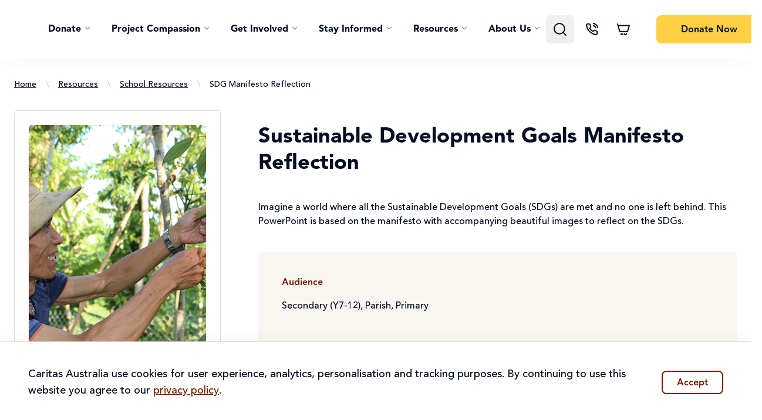

--- FILE ---
content_type: text/html; charset=utf-8
request_url: https://www.caritas.org.au/resources/school-resources/sdg-manifesto-reflection/?curriculumArea=Civics+%26+Citizenship&page=1
body_size: 143193
content:


<!DOCTYPE html>
<html lang="en">
<head>
    


	<script>
		window.dataLayer = window.dataLayer || [];
		function gtag() { dataLayer.push(arguments); }

		window.addEventListener('DOMContentLoaded', () => {
			setTimeout(() => {
				if ('requestIdleCallback' in window) {
					requestIdleCallback(initGtm);
				} else {
					initGtm();
				}
			}, 250);
		})
		function initGtm() {
			(function (w, d, s, l, i) { w[l] = w[l] || []; w[l].push({ 'gtm.start': new Date().getTime(), event: 'gtm.js' }); var f = d.getElementsByTagName(s)[0], j = d.createElement(s), dl = l != 'dataLayer' ? '&l=' + l : ''; j.async = true; j.src = 'https://www.googletagmanager.com/gtm.js?id=' + i + dl; f.parentNode.insertBefore(j, f); })(window, document, 'script', 'dataLayer', 'GTM-5HGL86N');
		}
	</script>

<meta name="google-site-verification" content="A65At3d6cAqGWh5hiEAWZiwBp3t3tsW5QRt3hN2v3-A" />

<meta charset="UTF-8" />
<meta name="viewport" content="width=device-width, initial-scale=1.0" />

<link rel="apple-touch-icon-precomposed" sizes="57x57" href="/assets/img/apple-touch-icon-57x57.png" />
<link rel="apple-touch-icon-precomposed" sizes="114x114" href="/assets/img/apple-touch-icon-114x114.png" />
<link rel="apple-touch-icon-precomposed" sizes="72x72" href="/assets/img/apple-touch-icon-72x72.png" />
<link rel="apple-touch-icon-precomposed" sizes="144x144" href="/assets/img/apple-touch-icon-144x144.png" />
<link rel="apple-touch-icon-precomposed" sizes="60x60" href="/assets/img/apple-touch-icon-60x60.png" />
<link rel="apple-touch-icon-precomposed" sizes="120x120" href="/assets/img/apple-touch-icon-120x120.png" />
<link rel="apple-touch-icon-precomposed" sizes="76x76" href="/assets/img/apple-touch-icon-76x76.png" />
<link rel="apple-touch-icon-precomposed" sizes="152x152" href="/assets/img/apple-touch-icon-152x152.png" />
<link rel="icon" type="image/png" sizes="196x196" href="/assets/img/favicon-196x196.png" />
<link rel="icon" type="image/png" sizes="96x96" href="/assets/img/favicon-96x96.png" />
<link rel="icon" type="image/png" sizes="32x32" href="/assets/img/favicon-32x32.png" />
<link rel="icon" type="image/png" sizes="16x16" href="/assets/img/favicon-16x16.png" />
<link rel="icon" type="image/png" sizes="128x128" href="/assets/img/favicon-128.png" />
<meta name="application-name" content="&nbsp;"/>
<meta name="msapplication-TileColor" content="#FFFFFF" />
<meta name="msapplication-TileImage" content="~/assets/img/mstile-144x144.png" />
<meta name="msapplication-square70x70logo" content="~/assets/img/mstile-70x70.png" />
<meta name="msapplication-square150x150logo" content="~/assets/img/mstile-150x150.png" />
<meta name="msapplication-wide310x150logo" content="~/assets/img/mstile-310x150.png" />
<meta name="msapplication-square310x310logo" content="~/assets/img/mstile-310x310.png" />


<title>SDG Manifesto Reflection</title>

	<meta name="description" content="The SDG manifesto with matching images to help you reflect on the SDGs.">

	<meta property="og:title" content="SDG Manifesto Reflection">

	<meta property="og:type" content="The SDG manifesto with matching images to help you reflect on the SDGs.">
	<meta property="og:description" content="The SDG manifesto with matching images to help you reflect on the SDGs.">

<meta property="og:url" content="https://www.caritas.org.au/resources/school-resources/sdg-manifesto-reflection/">
<meta property="og:image" content="https://www.caritas.org.au/resources/school-resources/sdg-manifesto-reflection/media/lqbkhrg3/biru-with-his-family.jpg?width=1280&amp;height=630&amp;v=1dae481316508b0">
<meta property="og:image:secure_url" content="https://www.caritas.org.au/resources/school-resources/sdg-manifesto-reflection/media/lqbkhrg3/biru-with-his-family.jpg?width=1280&amp;height=630&amp;v=1dae481316508b0">
<meta property="og:image:type" content="image/jpeg">
<meta property="og:image:width" content="1280">
<meta property="og:image:height" content="630">

<meta name="twitter:title" content="SDG Manifesto Reflection" />

	<meta name="twitter:description" content="The SDG manifesto with matching images to help you reflect on the SDGs." />
<meta name="twitter:image" content="https://www.caritas.org.au/resources/school-resources/sdg-manifesto-reflection/media/lqbkhrg3/biru-with-his-family.jpg?width=1280&amp;height=630&amp;v=1dae481316508b0" />

<link rel="canonical" href="https://www.caritas.org.au/resources/school-resources/sdg-manifesto-reflection/">


    
                <link rel="preload" as="style" href="/index-BSj4q2Qq.css">
                <link rel="preload" as="font" type="font/woff2" crossorigin="anonymous" href="/AvenirLTProMedium-1cSHhQHs.woff2">
                <link rel="preload" as="font" type="font/woff2" crossorigin="anonymous" href="/AvenirLTProHeavy-76tIMglh.woff2">
                <link rel="preload" as="font" type="font/woff2" crossorigin="anonymous" href="/AvenirLTProBlack-DIO6LLPG.woff2">


    <link rel="stylesheet" href="/index-BSj4q2Qq.css" />
    <link rel="preconnect" href="https://js.monitor.azure.com">

    <script async defer src="https://www.google.com/recaptcha/api.js"></script>

    

<script>
!(function (cfg){function e(){cfg.onInit&&cfg.onInit(i)}var S,u,D,t,n,i,C=window,x=document,w=C.location,I="script",b="ingestionendpoint",E="disableExceptionTracking",A="ai.device.";"instrumentationKey"[S="toLowerCase"](),u="crossOrigin",D="POST",t="appInsightsSDK",n=cfg.name||"appInsights",(cfg.name||C[t])&&(C[t]=n),i=C[n]||function(l){var d=!1,g=!1,f={initialize:!0,queue:[],sv:"7",version:2,config:l};function m(e,t){var n={},i="Browser";function a(e){e=""+e;return 1===e.length?"0"+e:e}return n[A+"id"]=i[S](),n[A+"type"]=i,n["ai.operation.name"]=w&&w.pathname||"_unknown_",n["ai.internal.sdkVersion"]="javascript:snippet_"+(f.sv||f.version),{time:(i=new Date).getUTCFullYear()+"-"+a(1+i.getUTCMonth())+"-"+a(i.getUTCDate())+"T"+a(i.getUTCHours())+":"+a(i.getUTCMinutes())+":"+a(i.getUTCSeconds())+"."+(i.getUTCMilliseconds()/1e3).toFixed(3).slice(2,5)+"Z",iKey:e,name:"Microsoft.ApplicationInsights."+e.replace(/-/g,"")+"."+t,sampleRate:100,tags:n,data:{baseData:{ver:2}},ver:4,seq:"1",aiDataContract:undefined}}var h=-1,v=0,y=["js.monitor.azure.com","js.cdn.applicationinsights.io","js.cdn.monitor.azure.com","js0.cdn.applicationinsights.io","js0.cdn.monitor.azure.com","js2.cdn.applicationinsights.io","js2.cdn.monitor.azure.com","az416426.vo.msecnd.net"],k=l.url||cfg.src;if(k){if((n=navigator)&&(~(n=(n.userAgent||"").toLowerCase()).indexOf("msie")||~n.indexOf("trident/"))&&~k.indexOf("ai.3")&&(k=k.replace(/(\/)(ai\.3\.)([^\d]*)$/,function(e,t,n){return t+"ai.2"+n})),!1!==cfg.cr)for(var e=0;e<y.length;e++)if(0<k.indexOf(y[e])){h=e;break}var i=function(e){var a,t,n,i,o,r,s,c,p,u;f.queue=[],g||(0<=h&&v+1<y.length?(a=(h+v+1)%y.length,T(k.replace(/^(.*\/\/)([\w\.]*)(\/.*)$/,function(e,t,n,i){return t+y[a]+i})),v+=1):(d=g=!0,o=k,c=(p=function(){var e,t={},n=l.connectionString;if(n)for(var i=n.split(";"),a=0;a<i.length;a++){var o=i[a].split("=");2===o.length&&(t[o[0][S]()]=o[1])}return t[b]||(e=(n=t.endpointsuffix)?t.location:null,t[b]="https://"+(e?e+".":"")+"dc."+(n||"services.visualstudio.com")),t}()).instrumentationkey||l.instrumentationKey||"",p=(p=p[b])?p+"/v2/track":l.endpointUrl,(u=[]).push((t="SDK LOAD Failure: Failed to load Application Insights SDK script (See stack for details)",n=o,r=p,(s=(i=m(c,"Exception")).data).baseType="ExceptionData",s.baseData.exceptions=[{typeName:"SDKLoadFailed",message:t.replace(/\./g,"-"),hasFullStack:!1,stack:t+"\nSnippet failed to load ["+n+"] -- Telemetry is disabled\nHelp Link: https://go.microsoft.com/fwlink/?linkid=2128109\nHost: "+(w&&w.pathname||"_unknown_")+"\nEndpoint: "+r,parsedStack:[]}],i)),u.push((s=o,t=p,(r=(n=m(c,"Message")).data).baseType="MessageData",(i=r.baseData).message='AI (Internal): 99 message:"'+("SDK LOAD Failure: Failed to load Application Insights SDK script (See stack for details) ("+s+")").replace(/\"/g,"")+'"',i.properties={endpoint:t},n)),o=u,c=p,JSON&&((r=C.fetch)&&!cfg.useXhr?r(c,{method:D,body:JSON.stringify(o),mode:"cors"}):XMLHttpRequest&&((s=new XMLHttpRequest).open(D,c),s.setRequestHeader("Content-type","application/json"),s.send(JSON.stringify(o))))))},a=function(e,t){g||setTimeout(function(){!t&&f.core||i()},500),d=!1},T=function(e){var n=x.createElement(I),e=(n.src=e,cfg[u]);return!e&&""!==e||"undefined"==n[u]||(n[u]=e),n.onload=a,n.onerror=i,n.onreadystatechange=function(e,t){"loaded"!==n.readyState&&"complete"!==n.readyState||a(0,t)},cfg.ld&&cfg.ld<0?x.getElementsByTagName("head")[0].appendChild(n):setTimeout(function(){x.getElementsByTagName(I)[0].parentNode.appendChild(n)},cfg.ld||0),n};T(k)}try{f.cookie=x.cookie}catch(p){}function t(e){for(;e.length;)!function(t){f[t]=function(){var e=arguments;d||f.queue.push(function(){f[t].apply(f,e)})}}(e.pop())}var r,s,n="track",o="TrackPage",c="TrackEvent",n=(t([n+"Event",n+"PageView",n+"Exception",n+"Trace",n+"DependencyData",n+"Metric",n+"PageViewPerformance","start"+o,"stop"+o,"start"+c,"stop"+c,"addTelemetryInitializer","setAuthenticatedUserContext","clearAuthenticatedUserContext","flush"]),f.SeverityLevel={Verbose:0,Information:1,Warning:2,Error:3,Critical:4},(l.extensionConfig||{}).ApplicationInsightsAnalytics||{});return!0!==l[E]&&!0!==n[E]&&(t(["_"+(r="onerror")]),s=C[r],C[r]=function(e,t,n,i,a){var o=s&&s(e,t,n,i,a);return!0!==o&&f["_"+r]({message:e,url:t,lineNumber:n,columnNumber:i,error:a,evt:C.event}),o},l.autoExceptionInstrumented=!0),f}(cfg.cfg),(C[n]=i).queue&&0===i.queue.length?(i.queue.push(e),i.trackPageView({})):e();})({
src: "https://js.monitor.azure.com/scripts/b/ai.3.gbl.min.js",
// name: "appInsights",
// ld: 0,
// useXhr: 1,
crossOrigin: "anonymous",
// onInit: null,
// cr: 0,
cfg: { // Application Insights Configuration
 connectionString: "InstrumentationKey=7d7403f8-43a8-44d6-a4ef-60103f3686a8;IngestionEndpoint=https://australiaeast-1.in.applicationinsights.azure.com/;LiveEndpoint=https://australiaeast.livediagnostics.monitor.azure.com/;ApplicationId=18234886-4d0e-47b9-93f0-d01bb81c1b4d"
}});
</script>

<script>let url="/umbraco/engage/pagedata/ping",pageviewId="7d21af0a61004146b2ed9d5126453b7a";if("function"==typeof navigator.sendBeacon&&"function"==typeof Blob){let e=new Blob([pageviewId],{type:"text/plain"});navigator.sendBeacon(url,e)}else{let a=new XMLHttpRequest;a.open("POST",url,1),a.setRequestHeader("Content-Type","text/plain"),a.send(pageviewId)}</script></head>
<body class="caritas-default">
    


    

<header class="shadow-masthead bg-white h-[100px] sticky top-0 z-50 flex items-center max-lg:h-[72px]">
    <caritas-masthead class="container container-2xl block max-sm:px-2">
        

<caritas-masthead-mobile class="flex lg:hidden justify-between items-center relative">
    <div class="flex space-x-2.5 cursor-pointer">
        <div data-menu-open class="p-0.5">
            <svg class="w-4.5 h-4.5 stroke-2 icon icon-menu"><use href="#menu" /></svg>
        </div>

        <div data-sidebar="searchSidebar" class="p-0.5">
            <svg class="w-4.5 h-4.5 stroke-2 icon icon-search" width="24" height="24"><use href="#search" /></svg>
        </div>

        <div class="p-0.5 relative">
            <a href="/global-gifts/cart/">
                <svg class="w-4.5 h-4.5 stroke-2 icon icon-cart"><use href="#cart" /></svg>
                <div data-item-count-wrapper class="hidden absolute -top-3 -right-3 bg-primary w-6 h-6 rounded-full">
                    <span data-item-count class="absolute left-2/4 -translate-x-2/4 text-sm font-medium text-monochrome-charcoal top-2/4 -translate-y-2/4 mt-px"></span>
                </div>
            </a>
        </div>
    </div>

    <a class="absolute right-2/4 translate-x-2/4 bottom-2/4 translate-y-2/4" href="/">
            <svg class="w-28 h-[33px] icon icon-caritas-logo" width="156" height="48"><use href="#caritas-logo" /></svg>
    </a>

        

    <a
        class="flex text-base font-medium items-center justify-center rounded-lg text-center group btn-focus border-2 bg-primary border-primary text-monochrome-charcoal hover:bg-primary-hover hover:border-primary-hover !no-underline h-10 px-6 max-md:px-4 link-btn"
        href="/donate/a-little-bit-better-every-day/#nav"
        data-value=""
    >

        <span class="mt-0.5 text-base ">
            Donate <span class="max-sm:hidden">Now</span>
        </span>

    </a>


    <div data-menu class="hidden-masthead-menu-mobile block fixed bg-black/35 inset-0 transition-[opacity,visibility]">
        <div class="shadow-lg bg-warm-lightest w-72 h-full overflow-x-hidden flex flex-col transition-transform duration-300">
            <div class="bg-warm-lightest border-b border-warm-light p-4 sticky top-0 z-50 flex justify-between">
                <div class="text-secondary text-sm transition-[transform,opacity] duration-300 opacity-0 -translate-x-72 cursor-pointer flex items-center" data-menu-back>
                    <svg class="w-4 aspect-square mr-1.5 stroke-2 icon icon-chevron-left"><use href="#chevron-left" /></svg>
                    Back
                </div>

                <svg data-menu-close class="w-4 aspect-square cursor-pointer text-secondary-light stroke-2 icon icon-close"><use href="#close" /></svg>
            </div>

            <div data-menu-mobile-container class="w-[200%] h-full grid grid-cols-2 transition-transform duration-300">
                <div class="p-4 space-y-8">
                        <ul class="space-y-6 font-bold cursor-pointer">
                                <li>
                                    <caritas-masthead-menu class="flex justify-between items-center" data-is-mobile>
                                        <span>Donate</span>

                                        <svg class="w-4 aspect-square mr-1.5 stroke-2 icon icon-chevron-right"><use href="#chevron-right" /></svg>

                                        

    <template>
        <ul class="space-y-6 font-bold cursor-pointer">
                <li>
                    <caritas-masthead-menu-sub-item data-has-label="True" class="block max-h-6 overflow-hidden transition-[max-height] duration-500 ease-in-out">
                        <div class="flex justify-between items-center " id="label">
                            <span>Donate</span>

                            <svg data-expand-icon class="w-4 aspect-square transition-transform duration-300 rotate-90 stroke-2 icon icon-chevron-right"><use href="#chevron-right" /></svg>
                        </div>

                        <ul class="pl-4 space-y-4 font-normal mt-4">
                                <li>
                                        <a href="/a-little-bit-better-every-day/" class="transition-colors focus:text-secondary">Where the need is greatest</a>
                                </li>
                                <li>
                                        <a href="/pronali/donate/" class="transition-colors focus:text-secondary">Support women</a>
                                </li>
                                <li>
                                        <a href="/project-compassion/" class="transition-colors focus:text-secondary">Project Compassion</a>
                                </li>
                                <li>
                                        <a href="/monthly-giving/" class="transition-colors focus:text-secondary">Donate Monthly</a>
                                </li>
                        </ul>
                    </caritas-masthead-menu-sub-item>
                </li>
                <li>
                    <caritas-masthead-menu-sub-item data-has-label="True" class="block max-h-6 overflow-hidden transition-[max-height] duration-500 ease-in-out">
                        <div class="flex justify-between items-center " id="label">
                            <span>Emergency Appeals</span>

                            <svg data-expand-icon class="w-4 aspect-square transition-transform duration-300 rotate-90 stroke-2 icon icon-chevron-right"><use href="#chevron-right" /></svg>
                        </div>

                        <ul class="pl-4 space-y-4 font-normal mt-4">
                                <li>
                                        <a href="/donate/emergency-appeals/sudan-crisis/" class="transition-colors focus:text-secondary">Sudan</a>
                                </li>
                                <li>
                                        <a href="/donate/emergency-appeals/gaza-crisis/" class="transition-colors focus:text-secondary">Gaza</a>
                                </li>
                                <li>
                                        <a href="https://www.caritas.org.au/donate/emergency-appeals/asia-storms/" class="transition-colors focus:text-secondary">Asia Storm Relief</a>
                                </li>
                                <li>
                                        <a href="/donate/emergency-appeals/ukraine/" class="transition-colors focus:text-secondary">Ukraine</a>
                                </li>
                                <li>
                                        <a href="/donate/emergency-appeals/lebanon/" class="transition-colors focus:text-secondary">Lebanon</a>
                                </li>
                        </ul>
                    </caritas-masthead-menu-sub-item>
                </li>
                <li>
                    <caritas-masthead-menu-sub-item data-has-label="True" class="block max-h-6 overflow-hidden transition-[max-height] duration-500 ease-in-out">
                        <div class="flex justify-between items-center " id="label">
                            <span>Other ways to support</span>

                            <svg data-expand-icon class="w-4 aspect-square transition-transform duration-300 rotate-90 stroke-2 icon icon-chevron-right"><use href="#chevron-right" /></svg>
                        </div>

                        <ul class="pl-4 space-y-4 font-normal mt-4">
                                <li>
                                        <a href="/global-gifts/" class="transition-colors focus:text-secondary">Purchase a Global Gift</a>
                                </li>
                                <li>
                                        <a href="https://inmemoriam.caritas.org.au/" class="transition-colors focus:text-secondary">Give in Memory of a Loved One</a>
                                </li>
                                <li>
                                        <a href="/donate/partnerships/workplace-giving/" class="transition-colors focus:text-secondary">Sign up to Workplace Giving</a>
                                </li>
                                <li>
                                        <a href="/donate/partnerships/bequests/" class="transition-colors focus:text-secondary">Leave a Gift in your Will</a>
                                </li>
                        </ul>
                    </caritas-masthead-menu-sub-item>
                </li>
        </ul>
    </template>

                                    </caritas-masthead-menu>
                                </li>
                                <li>
                                    <caritas-masthead-menu class="flex justify-between items-center" data-is-mobile>
                                        <span>Project Compassion</span>

                                        <svg class="w-4 aspect-square mr-1.5 stroke-2 icon icon-chevron-right"><use href="#chevron-right" /></svg>

                                        

    <template>
        <ul class="space-y-6 font-bold cursor-pointer">
                <li>
                    <caritas-masthead-menu-sub-item data-has-label="True" class="block max-h-6 overflow-hidden transition-[max-height] duration-500 ease-in-out">
                        <div class="flex justify-between items-center " id="label">
                            <span>Fundraise</span>

                            <svg data-expand-icon class="w-4 aspect-square transition-transform duration-300 rotate-90 stroke-2 icon icon-chevron-right"><use href="#chevron-right" /></svg>
                        </div>

                        <ul class="pl-4 space-y-4 font-normal mt-4">
                                <li>
                                        <a href="https://www.projectcompassion.org.au/schools" class="transition-colors focus:text-secondary">Schools</a>
                                </li>
                                <li>
                                        <a href="https://www.projectcompassion.org.au/parish" class="transition-colors focus:text-secondary">Parishes</a>
                                </li>
                                <li>
                                        <a href="https://www.projectcompassion.org.au/home" class="transition-colors focus:text-secondary">Individuals</a>
                                </li>
                                <li>
                                        <a href="https://www.projectcompassion.org.au/corporates" class="transition-colors focus:text-secondary">Organisations</a>
                                </li>
                        </ul>
                    </caritas-masthead-menu-sub-item>
                </li>
                <li>
                    <caritas-masthead-menu-sub-item data-has-label="True" class="block max-h-6 overflow-hidden transition-[max-height] duration-500 ease-in-out">
                        <div class="flex justify-between items-center " id="label">
                            <span>Project Compassion Stories</span>

                            <svg data-expand-icon class="w-4 aspect-square transition-transform duration-300 rotate-90 stroke-2 icon icon-chevron-right"><use href="#chevron-right" /></svg>
                        </div>

                        <ul class="pl-4 space-y-4 font-normal mt-4">
                                <li>
                                        <a href="/project-compassion/sisilia-story/" class="transition-colors focus:text-secondary">Sisilia (Tanzania)</a>
                                </li>
                                <li>
                                        <a href="https://www.caritas.org.au/project-compassion/monoranjon-story/" class="transition-colors focus:text-secondary">Monoranjon (Bangladesh)</a>
                                </li>
                                <li>
                                        <a href="https://www.caritas.org.au/project-compassion/manainis-story/" class="transition-colors focus:text-secondary">Manaini (Fiji)</a>
                                </li>
                                <li>
                                        <a href="https://www.caritas.org.au/project-compassion/ahmad-story/" class="transition-colors focus:text-secondary">Ahmad (Gaza)</a>
                                </li>
                        </ul>
                    </caritas-masthead-menu-sub-item>
                </li>
        </ul>
    </template>

                                    </caritas-masthead-menu>
                                </li>
                                <li>
                                    <caritas-masthead-menu class="flex justify-between items-center" data-is-mobile>
                                        <span>Get Involved</span>

                                        <svg class="w-4 aspect-square mr-1.5 stroke-2 icon icon-chevron-right"><use href="#chevron-right" /></svg>

                                        

    <template>
        <ul class="space-y-6 font-bold cursor-pointer">
                <li>
                    <caritas-masthead-menu-sub-item data-has-label="True" class="block max-h-6 overflow-hidden transition-[max-height] duration-500 ease-in-out">
                        <div class="flex justify-between items-center " id="label">
                            <span>Fundraise</span>

                            <svg data-expand-icon class="w-4 aspect-square transition-transform duration-300 rotate-90 stroke-2 icon icon-chevron-right"><use href="#chevron-right" /></svg>
                        </div>

                        <ul class="pl-4 space-y-4 font-normal mt-4">
                                <li>
                                        <a href="/project-compassion/" class="transition-colors focus:text-secondary">Project Compassion</a>
                                </li>
                                <li>
                                        <a href="/donate/emergency-appeals/" class="transition-colors focus:text-secondary">Fundraise for an emergency</a>
                                </li>
                        </ul>
                    </caritas-masthead-menu-sub-item>
                </li>
                <li>
                    <caritas-masthead-menu-sub-item data-has-label="True" class="block max-h-6 overflow-hidden transition-[max-height] duration-500 ease-in-out">
                        <div class="flex justify-between items-center " id="label">
                            <span>Advocate</span>

                            <svg data-expand-icon class="w-4 aspect-square transition-transform duration-300 rotate-90 stroke-2 icon icon-chevron-right"><use href="#chevron-right" /></svg>
                        </div>

                        <ul class="pl-4 space-y-4 font-normal mt-4">
                                <li>
                                        <a href="/act/gaza/" class="transition-colors focus:text-secondary">Act for Gaza</a>
                                </li>
                                <li>
                                        <a href="/act/turn-debt-into-hope/" class="transition-colors focus:text-secondary">Turn Debt into Hope</a>
                                </li>
                                <li>
                                        <a href="/act/safer-world-for-all/" class="transition-colors focus:text-secondary">A Safer World for All</a>
                                </li>
                                <li>
                                        <a href="/act/climate-change-action/" class="transition-colors focus:text-secondary">Climate Change Action</a>
                                </li>
                                <li>
                                        <a href="/act/with-first-australians/" class="transition-colors focus:text-secondary">First Australians</a>
                                </li>
                                <li>
                                        <a href="/act/womens-empowerment/" class="transition-colors focus:text-secondary">Women&#x27;s Empowerment</a>
                                </li>
                        </ul>
                    </caritas-masthead-menu-sub-item>
                </li>
                <li>
                    <caritas-masthead-menu-sub-item data-has-label="True" class="block max-h-6 overflow-hidden transition-[max-height] duration-500 ease-in-out">
                        <div class="flex justify-between items-center " id="label">
                            <span>Partnerships</span>

                            <svg data-expand-icon class="w-4 aspect-square transition-transform duration-300 rotate-90 stroke-2 icon icon-chevron-right"><use href="#chevron-right" /></svg>
                        </div>

                        <ul class="pl-4 space-y-4 font-normal mt-4">
                                <li>
                                        <a href="/donate/partnerships/trusts-and-foundations/" class="transition-colors focus:text-secondary">Trusts &amp; Foundations</a>
                                </li>
                                <li>
                                        <a href="/donate/partnerships/corporate-partnerships/" class="transition-colors focus:text-secondary">Corporate</a>
                                </li>
                                <li>
                                        <a href="/donate/partnerships/philanthropy/" class="transition-colors focus:text-secondary">Philanthropy</a>
                                </li>
                        </ul>
                    </caritas-masthead-menu-sub-item>
                </li>
                <li>
                    <caritas-masthead-menu-sub-item data-has-label="True" class="block max-h-6 overflow-hidden transition-[max-height] duration-500 ease-in-out">
                        <div class="flex justify-between items-center " id="label">
                            <span>Catholic Earthcare</span>

                            <svg data-expand-icon class="w-4 aspect-square transition-transform duration-300 rotate-90 stroke-2 icon icon-chevron-right"><use href="#chevron-right" /></svg>
                        </div>

                        <ul class="pl-4 space-y-4 font-normal mt-4">
                                <li>
                                        <a href="/catholic-earthcare/#join-our-earthcare-community" class="transition-colors focus:text-secondary">Sign up</a>
                                </li>
                                <li>
                                        <a href="/catholic-earthcare/school-art-competition/" class="transition-colors focus:text-secondary">School Art Competition</a>
                                </li>
                                <li>
                                        <a href="/resources/school-resources/?resourceTopics=Laudato&#x2B;Si%27" class="transition-colors focus:text-secondary">Resources</a>
                                </li>
                        </ul>
                    </caritas-masthead-menu-sub-item>
                </li>
        </ul>
    </template>

                                    </caritas-masthead-menu>
                                </li>
                                <li>
                                    <caritas-masthead-menu class="flex justify-between items-center" data-is-mobile>
                                        <span>Stay Informed</span>

                                        <svg class="w-4 aspect-square mr-1.5 stroke-2 icon icon-chevron-right"><use href="#chevron-right" /></svg>

                                        

    <template>
        <ul class="space-y-6 font-bold cursor-pointer">
                <li>
                    <caritas-masthead-menu-sub-item data-has-label="True" class="block max-h-6 overflow-hidden transition-[max-height] duration-500 ease-in-out">
                        <div class="flex justify-between items-center " id="label">
                            <span>Stay Informed</span>

                            <svg data-expand-icon class="w-4 aspect-square transition-transform duration-300 rotate-90 stroke-2 icon icon-chevron-right"><use href="#chevron-right" /></svg>
                        </div>

                        <ul class="pl-4 space-y-4 font-normal mt-4">
                                <li>
                                        <a href="/news/blog/" class="transition-colors focus:text-secondary">Blogs</a>
                                </li>
                                <li>
                                        <a href="/global-issues/" class="transition-colors focus:text-secondary">Global Issues</a>
                                </li>
                                <li>
                                        <a href="/news/media-releases/" class="transition-colors focus:text-secondary">Media Hub</a>
                                </li>
                                <li>
                                        <a href="/news/our-magazine/" class="transition-colors focus:text-secondary">Publications</a>
                                </li>
                        </ul>
                    </caritas-masthead-menu-sub-item>
                </li>
                <li>
                    <caritas-masthead-menu-sub-item data-has-label="True" class="block max-h-6 overflow-hidden transition-[max-height] duration-500 ease-in-out">
                        <div class="flex justify-between items-center " id="label">
                            <span>Reports</span>

                            <svg data-expand-icon class="w-4 aspect-square transition-transform duration-300 rotate-90 stroke-2 icon icon-chevron-right"><use href="#chevron-right" /></svg>
                        </div>

                        <ul class="pl-4 space-y-4 font-normal mt-4">
                                <li>
                                        <a href="/reports/advocacy-reports/" class="transition-colors focus:text-secondary">Advocacy Reports</a>
                                </li>
                                <li>
                                        <a href="/reports/organisational-reports/" class="transition-colors focus:text-secondary">Organisational Reports</a>
                                </li>
                                <li>
                                        <a href="https://www.caritas.org.au/media/ldan4010/partnership-in-action-ancp_fa.pdf" class="transition-colors focus:text-secondary">Partnership in Action - ANCP Report</a>
                                </li>
                        </ul>
                    </caritas-masthead-menu-sub-item>
                </li>
                <li>
                    <caritas-masthead-menu-sub-item data-has-label="True" class="block max-h-6 overflow-hidden transition-[max-height] duration-500 ease-in-out">
                        <div class="flex justify-between items-center " id="label">
                            <span>Our Impact</span>

                            <svg data-expand-icon class="w-4 aspect-square transition-transform duration-300 rotate-90 stroke-2 icon icon-chevron-right"><use href="#chevron-right" /></svg>
                        </div>

                        <ul class="pl-4 space-y-4 font-normal mt-4">
                                <li>
                                        <a href="/reports/annual-reports/" class="transition-colors focus:text-secondary">Annual Reports</a>
                                </li>
                                <li>
                                        <a href="/reports/the-change-report/" class="transition-colors focus:text-secondary">The Change Report</a>
                                </li>
                                <li>
                                        <a href="https://www.caritas.org.au/publications/together" class="transition-colors focus:text-secondary">Together - Year in Review </a>
                                </li>
                                <li>
                                        <a href="/news/our-magazine/" class="transition-colors focus:text-secondary">Your Compassion in Action</a>
                                </li>
                                <li>
                                        <a href="/about/what-is-caritas/where-our-funds-go/" class="transition-colors focus:text-secondary">Where The Funds Go</a>
                                </li>
                        </ul>
                    </caritas-masthead-menu-sub-item>
                </li>
        </ul>
    </template>

                                    </caritas-masthead-menu>
                                </li>
                                <li>
                                    <caritas-masthead-menu class="flex justify-between items-center" data-is-mobile>
                                        <span>Resources</span>

                                        <svg class="w-4 aspect-square mr-1.5 stroke-2 icon icon-chevron-right"><use href="#chevron-right" /></svg>

                                        

    <template>
        <ul class="space-y-6 font-bold cursor-pointer">
                <li>
                    <caritas-masthead-menu-sub-item data-has-label="True" class="block max-h-6 overflow-hidden transition-[max-height] duration-500 ease-in-out">
                        <div class="flex justify-between items-center " id="label">
                            <span>For Teachers </span>

                            <svg data-expand-icon class="w-4 aspect-square transition-transform duration-300 rotate-90 stroke-2 icon icon-chevron-right"><use href="#chevron-right" /></svg>
                        </div>

                        <ul class="pl-4 space-y-4 font-normal mt-4">
                                <li>
                                        <a href="https://www.caritas.org.au/resources/school-resources/?audience=Primary" class="transition-colors focus:text-secondary">Primary Resources </a>
                                </li>
                                <li>
                                        <a href="https://www.caritas.org.au/resources/school-resources/?audience=Secondary&#x2B;%28Y7-12%29?audience=Secondary" class="transition-colors focus:text-secondary">Secondary Resources </a>
                                </li>
                                <li>
                                        <a href="/resources/project-compassion/?audience=Primary&#x2B;?audience=Secondary" class="transition-colors focus:text-secondary">Project Compassion</a>
                                </li>
                                <li>
                                        <a href="/learn/cst-toolkit/" class="transition-colors focus:text-secondary">Catholic Social Teaching </a>
                                </li>
                        </ul>
                    </caritas-masthead-menu-sub-item>
                </li>
                <li>
                    <caritas-masthead-menu-sub-item data-has-label="True" class="block max-h-6 overflow-hidden transition-[max-height] duration-500 ease-in-out">
                        <div class="flex justify-between items-center " id="label">
                            <span>For Parishes</span>

                            <svg data-expand-icon class="w-4 aspect-square transition-transform duration-300 rotate-90 stroke-2 icon icon-chevron-right"><use href="#chevron-right" /></svg>
                        </div>

                        <ul class="pl-4 space-y-4 font-normal mt-4">
                                <li>
                                        <a href="https://www.caritas.org.au/resources/parish-materials" class="transition-colors focus:text-secondary">Parish Resources</a>
                                </li>
                                <li>
                                        <a href="/resources/project-compassion/?audience=Parish" class="transition-colors focus:text-secondary">Project Compassion</a>
                                </li>
                        </ul>
                    </caritas-masthead-menu-sub-item>
                </li>
        </ul>
    </template>

                                    </caritas-masthead-menu>
                                </li>
                                <li>
                                    <caritas-masthead-menu class="flex justify-between items-center" data-is-mobile>
                                        <span>About Us</span>

                                        <svg class="w-4 aspect-square mr-1.5 stroke-2 icon icon-chevron-right"><use href="#chevron-right" /></svg>

                                        

    <template>
        <ul class="space-y-6 font-bold cursor-pointer">
                <li>
                    <caritas-masthead-menu-sub-item data-has-label="True" class="block max-h-6 overflow-hidden transition-[max-height] duration-500 ease-in-out">
                        <div class="flex justify-between items-center " id="label">
                            <span>What is Caritas</span>

                            <svg data-expand-icon class="w-4 aspect-square transition-transform duration-300 rotate-90 stroke-2 icon icon-chevron-right"><use href="#chevron-right" /></svg>
                        </div>

                        <ul class="pl-4 space-y-4 font-normal mt-4">
                                <li>
                                        <a href="/about/what-is-caritas/our-principles/" class="transition-colors focus:text-secondary">Our Principles</a>
                                </li>
                                <li>
                                        <a href="/about/what-is-caritas/our-approach/" class="transition-colors focus:text-secondary">Our Approach</a>
                                </li>
                                <li>
                                        <a href="/about/what-is-caritas/our-history/" class="transition-colors focus:text-secondary">Our History</a>
                                </li>
                                <li>
                                        <a href="/about/what-is-caritas/our-partnerships/" class="transition-colors focus:text-secondary">Our Partnerships</a>
                                </li>
                        </ul>
                    </caritas-masthead-menu-sub-item>
                </li>
                <li>
                    <caritas-masthead-menu-sub-item data-has-label="True" class="block max-h-6 overflow-hidden transition-[max-height] duration-500 ease-in-out">
                        <div class="flex justify-between items-center " id="label">
                            <span>Where we work</span>

                            <svg data-expand-icon class="w-4 aspect-square transition-transform duration-300 rotate-90 stroke-2 icon icon-chevron-right"><use href="#chevron-right" /></svg>
                        </div>

                        <ul class="pl-4 space-y-4 font-normal mt-4">
                                <li>
                                        <a href="/about/where-we-work/australia/" class="transition-colors focus:text-secondary">Australia</a>
                                </li>
                                <li>
                                        <a href="/about/where-we-work/pacific/" class="transition-colors focus:text-secondary">Pacific</a>
                                </li>
                                <li>
                                        <a href="/about/where-we-work/africa/" class="transition-colors focus:text-secondary">Africa</a>
                                </li>
                                <li>
                                        <a href="/about/where-we-work/asia/" class="transition-colors focus:text-secondary">Asia</a>
                                </li>
                                <li>
                                        <a href="/global-issues/" class="transition-colors focus:text-secondary">Global Issues</a>
                                </li>
                        </ul>
                    </caritas-masthead-menu-sub-item>
                </li>
                <li>
                    <caritas-masthead-menu-sub-item data-has-label="True" class="block max-h-6 overflow-hidden transition-[max-height] duration-500 ease-in-out">
                        <div class="flex justify-between items-center " id="label">
                            <span>Our Team</span>

                            <svg data-expand-icon class="w-4 aspect-square transition-transform duration-300 rotate-90 stroke-2 icon icon-chevron-right"><use href="#chevron-right" /></svg>
                        </div>

                        <ul class="pl-4 space-y-4 font-normal mt-4">
                                <li>
                                        <a href="/about/what-is-caritas/our-leadership-team/" class="transition-colors focus:text-secondary">Leadership Team</a>
                                </li>
                                <li>
                                        <a href="/about/what-is-caritas/our-board/" class="transition-colors focus:text-secondary">Board</a>
                                </li>
                        </ul>
                    </caritas-masthead-menu-sub-item>
                </li>
                <li>
                    <caritas-masthead-menu-sub-item data-has-label="True" class="block max-h-6 overflow-hidden transition-[max-height] duration-500 ease-in-out">
                        <div class="flex justify-between items-center " id="label">
                            <span>Careers</span>

                            <svg data-expand-icon class="w-4 aspect-square transition-transform duration-300 rotate-90 stroke-2 icon icon-chevron-right"><use href="#chevron-right" /></svg>
                        </div>

                        <ul class="pl-4 space-y-4 font-normal mt-4">
                                <li>
                                        <a href="https://caritasau.bamboohr.com/careers?source=aWQ9MTk=" class="transition-colors focus:text-secondary">Current opportunities</a>
                                </li>
                                <li>
                                        <a href="/about/careers/volunteer-opportunities/" class="transition-colors focus:text-secondary">Volunteer</a>
                                </li>
                        </ul>
                    </caritas-masthead-menu-sub-item>
                </li>
        </ul>
    </template>

                                    </caritas-masthead-menu>
                                </li>
                                <li>
                                    <a href="/contact/#now" class="flex items-center space-x-1.5 text-sm text-secondary font-medium underline decoration-transparent hover:decoration-current transition-colors">
                                        <svg class="stroke-2 text-secondary icon icon-phone-call" width="24" height="24"><use href="#phone-call" /></svg>
                                        <span class="ml-2">Contact</span>
                                    </a>
                                </li>
                        </ul>
                </div>

                <div data-menu-mobile-sub-items-container class="p-4 space-y-8"></div>
            </div>
        </div>
    </div>
</caritas-masthead-mobile>
        

<caritas-masthead-desktop class="hidden lg:block">
    <div class="flex items-center space-x-4">

        <a href="/" class="!mr-4 2lg:!mr-12">
                <svg class="shrink-0 max-w-[156px] w-full icon icon-caritas-logo" width="156" height="48"><use href="#caritas-logo" /></svg>
        </a>

        <ul class="flex space-x-2 xl:space-x-4 font-medium !ml-0 lg:max-xl:text-sm">
                <li>
                    <caritas-masthead-menu>
                        <div class="px-1 2lg:px-1.5 xl:px-2.5 py-3 flex items-center relative group whitespace-nowrap hover:text-secondary [&.active]:text-secondary transition-colors cursor-pointer">
                            <span class="font-semibold">Donate</span>

                            <svg data-expand-icon class="w-2.5 h-2.5 stroke-2 aspect-square ml-1.5 -mt-1 icon icon-chevron-down"><use href="#chevron-down" /></svg>

                            <div class="opacity-0 absolute inset-x-0 bottom-0 h-0.5 bg-secondary group-hover:opacity-100 group-[.active]:opacity-100 transition-opacity duration-500"></div>
                        </div>

                        


    <template>
                <ul class="font-normal space-y-4 w-full max-w-[240px]">
                        <li class="text-secondary text-xl font-medium">
                                <a href="/a-little-bit-better-every-day/#Nav" class="underline decoration-transparent hover:decoration-current underline-offset-4 transition-colors">Donate</a>
                        </li>
                    
                        <li>
                                <a href="/a-little-bit-better-every-day/" class="underline decoration-transparent hover:decoration-current underline-offset-4 transition-colors hover:text-secondary">Where the need is greatest</a>
                        </li>
                        <li>
                                <a href="/pronali/donate/" class="underline decoration-transparent hover:decoration-current underline-offset-4 transition-colors hover:text-secondary">Support women</a>
                        </li>
                        <li>
                                <a href="/project-compassion/" class="underline decoration-transparent hover:decoration-current underline-offset-4 transition-colors hover:text-secondary">Project Compassion</a>
                        </li>
                        <li>
                                <a href="/monthly-giving/" class="underline decoration-transparent hover:decoration-current underline-offset-4 transition-colors hover:text-secondary">Donate Monthly</a>
                        </li>
                </ul>
                <ul class="font-normal space-y-4 w-full max-w-[240px]">
                        <li class="text-secondary text-xl font-medium">
                                <a href="/donate/emergency-appeals/" class="underline decoration-transparent hover:decoration-current underline-offset-4 transition-colors">Emergency Appeals</a>
                        </li>
                    
                        <li>
                                <a href="/donate/emergency-appeals/sudan-crisis/" class="underline decoration-transparent hover:decoration-current underline-offset-4 transition-colors hover:text-secondary">Sudan</a>
                        </li>
                        <li>
                                <a href="/donate/emergency-appeals/gaza-crisis/" class="underline decoration-transparent hover:decoration-current underline-offset-4 transition-colors hover:text-secondary">Gaza</a>
                        </li>
                        <li>
                                <a href="https://www.caritas.org.au/donate/emergency-appeals/asia-storms/" class="underline decoration-transparent hover:decoration-current underline-offset-4 transition-colors hover:text-secondary">Asia Storm Relief</a>
                        </li>
                        <li>
                                <a href="/donate/emergency-appeals/ukraine/" class="underline decoration-transparent hover:decoration-current underline-offset-4 transition-colors hover:text-secondary">Ukraine</a>
                        </li>
                        <li>
                                <a href="/donate/emergency-appeals/lebanon/" class="underline decoration-transparent hover:decoration-current underline-offset-4 transition-colors hover:text-secondary">Lebanon</a>
                        </li>
                </ul>
                <ul class="font-normal space-y-4 w-full max-w-[240px]">
                        <li class="text-secondary text-xl font-medium">
                                <span>Other ways to support</span>
                        </li>
                    
                        <li>
                                <a href="/global-gifts/" class="underline decoration-transparent hover:decoration-current underline-offset-4 transition-colors hover:text-secondary">Purchase a Global Gift</a>
                        </li>
                        <li>
                                <a href="https://inmemoriam.caritas.org.au/" class="underline decoration-transparent hover:decoration-current underline-offset-4 transition-colors hover:text-secondary">Give in Memory of a Loved One</a>
                        </li>
                        <li>
                                <a href="/donate/partnerships/workplace-giving/" class="underline decoration-transparent hover:decoration-current underline-offset-4 transition-colors hover:text-secondary">Sign up to Workplace Giving</a>
                        </li>
                        <li>
                                <a href="/donate/partnerships/bequests/" class="underline decoration-transparent hover:decoration-current underline-offset-4 transition-colors hover:text-secondary">Leave a Gift in your Will</a>
                        </li>
                </ul>
    </template>


                        <template data-sidebar>
                                <div class="w-full h-full bg-warm-lightest px-6 py-8 space-y-3.5 text-sm font-medium">
                                        

    <div class="w-24 h-24 bg-warm-light rounded-tl-2xl rounded-br-2xl">
            <img class="w-full aspect-square object-cover object-center rounded-tl-2xl rounded-br-2xl" src="/media/dnqb4sid/emergency-appeals.jpg?width=144&amp;height=144&amp;v=1dae478859390e0" alt="Emergency Appeals" width="144" height="144" loading="lazy" decoding="async">

    </div>


                                        <div class="!mt-8">
                                            <a href="/donate/emergency-appeals/" class="text-secondary text-xl font-bold underline decoration-transparent hover:decoration-current transition-colors">Donate for Emergency Relief</a>
                                        </div>
                                        <p class="font-normal !mt-2">Donate now to support vulnerable communities who have been impacted by disasters and emergencies around the world.</p>

                                        <a href="/donate/emergency-appeals/" class="btn-ghost inline-flex items-center">Emergency Appeals <svg class="size-4 stroke-2 ml-1.5 icon icon-arrow-right"><use href="#arrow-right" /></svg></a>
                                </div>
                        </template>
                    </caritas-masthead-menu>
                </li>
                <li>
                    <caritas-masthead-menu>
                        <div class="px-1 2lg:px-1.5 xl:px-2.5 py-3 flex items-center relative group whitespace-nowrap hover:text-secondary [&.active]:text-secondary transition-colors cursor-pointer">
                            <span class="font-semibold">Project Compassion</span>

                            <svg data-expand-icon class="w-2.5 h-2.5 stroke-2 aspect-square ml-1.5 -mt-1 icon icon-chevron-down"><use href="#chevron-down" /></svg>

                            <div class="opacity-0 absolute inset-x-0 bottom-0 h-0.5 bg-secondary group-hover:opacity-100 group-[.active]:opacity-100 transition-opacity duration-500"></div>
                        </div>

                        


    <template>
                <ul class="font-normal space-y-4 w-full max-w-[240px]">
                        <li class="text-secondary text-xl font-medium">
                                <a href="https://www.projectcompassion.org.au/home" class="underline decoration-transparent hover:decoration-current underline-offset-4 transition-colors">Fundraise</a>
                        </li>
                    
                        <li>
                                <a href="https://www.projectcompassion.org.au/schools" class="underline decoration-transparent hover:decoration-current underline-offset-4 transition-colors hover:text-secondary">Schools</a>
                        </li>
                        <li>
                                <a href="https://www.projectcompassion.org.au/parish" class="underline decoration-transparent hover:decoration-current underline-offset-4 transition-colors hover:text-secondary">Parishes</a>
                        </li>
                        <li>
                                <a href="https://www.projectcompassion.org.au/home" class="underline decoration-transparent hover:decoration-current underline-offset-4 transition-colors hover:text-secondary">Individuals</a>
                        </li>
                        <li>
                                <a href="https://www.projectcompassion.org.au/corporates" class="underline decoration-transparent hover:decoration-current underline-offset-4 transition-colors hover:text-secondary">Organisations</a>
                        </li>
                </ul>
                <ul class="font-normal space-y-4 w-full max-w-[240px]">
                        <li class="text-secondary text-xl font-medium">
                                <a href="/project-compassion/" class="underline decoration-transparent hover:decoration-current underline-offset-4 transition-colors">Project Compassion Stories</a>
                        </li>
                    
                        <li>
                                <a href="/project-compassion/sisilia-story/" class="underline decoration-transparent hover:decoration-current underline-offset-4 transition-colors hover:text-secondary">Sisilia (Tanzania)</a>
                        </li>
                        <li>
                                <a href="https://www.caritas.org.au/project-compassion/monoranjon-story/" class="underline decoration-transparent hover:decoration-current underline-offset-4 transition-colors hover:text-secondary">Monoranjon (Bangladesh)</a>
                        </li>
                        <li>
                                <a href="https://www.caritas.org.au/project-compassion/manainis-story/" class="underline decoration-transparent hover:decoration-current underline-offset-4 transition-colors hover:text-secondary">Manaini (Fiji)</a>
                        </li>
                        <li>
                                <a href="https://www.caritas.org.au/project-compassion/ahmad-story/" class="underline decoration-transparent hover:decoration-current underline-offset-4 transition-colors hover:text-secondary">Ahmad (Gaza)</a>
                        </li>
                </ul>
    </template>


                        <template data-sidebar>
                                <div class="w-full h-full bg-warm-lightest px-6 py-8 space-y-3.5 text-sm font-medium">
                                        

    <div class="w-24 h-24 bg-warm-light rounded-tl-2xl rounded-br-2xl">
            <img class="w-full aspect-square object-cover object-center rounded-tl-2xl rounded-br-2xl" src="/media/ysukiqk0/sisilia-tanzania-thumbnail.png?width=144&amp;height=144&amp;v=1dc449abfd60980" alt="Sisilia TANZANIA Thumbnail" width="144" height="144" loading="lazy" decoding="async">

    </div>


                                        <div class="!mt-8">
                                            <a href="/project-compassion/" class="text-secondary text-xl font-bold underline decoration-transparent hover:decoration-current transition-colors">Get involved</a>
                                        </div>
                                        <p class="font-normal !mt-2">Fundraise, donate, and access resources to Unite Against Poverty this Lent.</p>

                                        <a href="/project-compassion/" class="btn-ghost inline-flex items-center">Support Project Compassion <svg class="size-4 stroke-2 ml-1.5 icon icon-arrow-right"><use href="#arrow-right" /></svg></a>
                                </div>
                        </template>
                    </caritas-masthead-menu>
                </li>
                <li>
                    <caritas-masthead-menu>
                        <div class="px-1 2lg:px-1.5 xl:px-2.5 py-3 flex items-center relative group whitespace-nowrap hover:text-secondary [&.active]:text-secondary transition-colors cursor-pointer">
                            <span class="font-semibold">Get Involved</span>

                            <svg data-expand-icon class="w-2.5 h-2.5 stroke-2 aspect-square ml-1.5 -mt-1 icon icon-chevron-down"><use href="#chevron-down" /></svg>

                            <div class="opacity-0 absolute inset-x-0 bottom-0 h-0.5 bg-secondary group-hover:opacity-100 group-[.active]:opacity-100 transition-opacity duration-500"></div>
                        </div>

                        


    <template>
                <ul class="font-normal space-y-4 w-full max-w-[240px]">
                        <li class="text-secondary text-xl font-medium">
                                <a href="/donate/fundraise/" class="underline decoration-transparent hover:decoration-current underline-offset-4 transition-colors">Fundraise</a>
                        </li>
                    
                        <li>
                                <a href="/project-compassion/" class="underline decoration-transparent hover:decoration-current underline-offset-4 transition-colors hover:text-secondary">Project Compassion</a>
                        </li>
                        <li>
                                <a href="/donate/emergency-appeals/" class="underline decoration-transparent hover:decoration-current underline-offset-4 transition-colors hover:text-secondary">Fundraise for an emergency</a>
                        </li>
                </ul>
                <ul class="font-normal space-y-4 w-full max-w-[240px]">
                        <li class="text-secondary text-xl font-medium">
                                <span>Advocate</span>
                        </li>
                    
                        <li>
                                <a href="/act/gaza/" class="underline decoration-transparent hover:decoration-current underline-offset-4 transition-colors hover:text-secondary">Act for Gaza</a>
                        </li>
                        <li>
                                <a href="/act/turn-debt-into-hope/" class="underline decoration-transparent hover:decoration-current underline-offset-4 transition-colors hover:text-secondary">Turn Debt into Hope</a>
                        </li>
                        <li>
                                <a href="/act/safer-world-for-all/" class="underline decoration-transparent hover:decoration-current underline-offset-4 transition-colors hover:text-secondary">A Safer World for All</a>
                        </li>
                        <li>
                                <a href="/act/climate-change-action/" class="underline decoration-transparent hover:decoration-current underline-offset-4 transition-colors hover:text-secondary">Climate Change Action</a>
                        </li>
                        <li>
                                <a href="/act/with-first-australians/" class="underline decoration-transparent hover:decoration-current underline-offset-4 transition-colors hover:text-secondary">First Australians</a>
                        </li>
                        <li>
                                <a href="/act/womens-empowerment/" class="underline decoration-transparent hover:decoration-current underline-offset-4 transition-colors hover:text-secondary">Women&#x27;s Empowerment</a>
                        </li>
                </ul>
                <ul class="font-normal space-y-4 w-full max-w-[240px]">
                        <li class="text-secondary text-xl font-medium">
                                <a href="/donate/partnerships/" class="underline decoration-transparent hover:decoration-current underline-offset-4 transition-colors">Partnerships</a>
                        </li>
                    
                        <li>
                                <a href="/donate/partnerships/trusts-and-foundations/" class="underline decoration-transparent hover:decoration-current underline-offset-4 transition-colors hover:text-secondary">Trusts &amp; Foundations</a>
                        </li>
                        <li>
                                <a href="/donate/partnerships/corporate-partnerships/" class="underline decoration-transparent hover:decoration-current underline-offset-4 transition-colors hover:text-secondary">Corporate</a>
                        </li>
                        <li>
                                <a href="/donate/partnerships/philanthropy/" class="underline decoration-transparent hover:decoration-current underline-offset-4 transition-colors hover:text-secondary">Philanthropy</a>
                        </li>
                </ul>
                <ul class="font-normal space-y-4 w-full max-w-[240px]">
                        <li class="text-secondary text-xl font-medium">
                                <a href="/catholic-earthcare/" class="underline decoration-transparent hover:decoration-current underline-offset-4 transition-colors">Catholic Earthcare</a>
                        </li>
                    
                        <li>
                                <a href="/catholic-earthcare/#join-our-earthcare-community" class="underline decoration-transparent hover:decoration-current underline-offset-4 transition-colors hover:text-secondary">Sign up</a>
                        </li>
                        <li>
                                <a href="/catholic-earthcare/school-art-competition/" class="underline decoration-transparent hover:decoration-current underline-offset-4 transition-colors hover:text-secondary">School Art Competition</a>
                        </li>
                        <li>
                                <a href="/resources/school-resources/?resourceTopics=Laudato&#x2B;Si%27" class="underline decoration-transparent hover:decoration-current underline-offset-4 transition-colors hover:text-secondary">Resources</a>
                        </li>
                </ul>
    </template>


                        <template data-sidebar>
                                <div class="w-full h-full bg-warm-lightest px-6 py-8 space-y-3.5 text-sm font-medium">
                                        

    <div class="w-24 h-24 bg-warm-light rounded-tl-2xl rounded-br-2xl">
            <img class="w-full aspect-square object-cover object-center rounded-tl-2xl rounded-br-2xl" src="/media/dplnrixm/fundraise.jpg?rxy=0.5974964376670115,0.2978772327727667&amp;width=144&amp;height=144&amp;v=1db7379ff7498b0" alt="Fundraise" width="144" height="144" loading="lazy" decoding="async">

    </div>


                                        <div class="!mt-8">
                                            <a href="https://fundraise.projectcompassion.org.au/fundraising" class="text-secondary text-xl font-bold underline decoration-transparent hover:decoration-current transition-colors">Start a Fundraiser</a>
                                        </div>
                                        <p class="font-normal !mt-2">Join Caritas Australia&#x2019;s Project Compassion and change lives this Lent. </p>

                                        <a href="https://fundraise.projectcompassion.org.au/fundraising" class="btn-ghost inline-flex items-center">Find out more <svg class="size-4 stroke-2 ml-1.5 icon icon-arrow-right"><use href="#arrow-right" /></svg></a>
                                </div>
                        </template>
                    </caritas-masthead-menu>
                </li>
                <li>
                    <caritas-masthead-menu>
                        <div class="px-1 2lg:px-1.5 xl:px-2.5 py-3 flex items-center relative group whitespace-nowrap hover:text-secondary [&.active]:text-secondary transition-colors cursor-pointer">
                            <span class="font-semibold">Stay Informed</span>

                            <svg data-expand-icon class="w-2.5 h-2.5 stroke-2 aspect-square ml-1.5 -mt-1 icon icon-chevron-down"><use href="#chevron-down" /></svg>

                            <div class="opacity-0 absolute inset-x-0 bottom-0 h-0.5 bg-secondary group-hover:opacity-100 group-[.active]:opacity-100 transition-opacity duration-500"></div>
                        </div>

                        


    <template>
                <ul class="font-normal space-y-4 w-full max-w-[240px]">
                        <li class="text-secondary text-xl font-medium">
                                <span>Stay Informed</span>
                        </li>
                    
                        <li>
                                <a href="/news/blog/" class="underline decoration-transparent hover:decoration-current underline-offset-4 transition-colors hover:text-secondary">Blogs</a>
                        </li>
                        <li>
                                <a href="/global-issues/" class="underline decoration-transparent hover:decoration-current underline-offset-4 transition-colors hover:text-secondary">Global Issues</a>
                        </li>
                        <li>
                                <a href="/news/media-releases/" class="underline decoration-transparent hover:decoration-current underline-offset-4 transition-colors hover:text-secondary">Media Hub</a>
                        </li>
                        <li>
                                <a href="/news/our-magazine/" class="underline decoration-transparent hover:decoration-current underline-offset-4 transition-colors hover:text-secondary">Publications</a>
                        </li>
                </ul>
                <ul class="font-normal space-y-4 w-full max-w-[240px]">
                        <li class="text-secondary text-xl font-medium">
                                <a href="/reports/" class="underline decoration-transparent hover:decoration-current underline-offset-4 transition-colors">Reports</a>
                        </li>
                    
                        <li>
                                <a href="/reports/advocacy-reports/" class="underline decoration-transparent hover:decoration-current underline-offset-4 transition-colors hover:text-secondary">Advocacy Reports</a>
                        </li>
                        <li>
                                <a href="/reports/organisational-reports/" class="underline decoration-transparent hover:decoration-current underline-offset-4 transition-colors hover:text-secondary">Organisational Reports</a>
                        </li>
                        <li>
                                <a href="https://www.caritas.org.au/media/ldan4010/partnership-in-action-ancp_fa.pdf" class="underline decoration-transparent hover:decoration-current underline-offset-4 transition-colors hover:text-secondary">Partnership in Action - ANCP Report</a>
                        </li>
                </ul>
                <ul class="font-normal space-y-4 w-full max-w-[240px]">
                        <li class="text-secondary text-xl font-medium">
                                <span>Our Impact</span>
                        </li>
                    
                        <li>
                                <a href="/reports/annual-reports/" class="underline decoration-transparent hover:decoration-current underline-offset-4 transition-colors hover:text-secondary">Annual Reports</a>
                        </li>
                        <li>
                                <a href="/reports/the-change-report/" class="underline decoration-transparent hover:decoration-current underline-offset-4 transition-colors hover:text-secondary">The Change Report</a>
                        </li>
                        <li>
                                <a href="https://www.caritas.org.au/publications/together" class="underline decoration-transparent hover:decoration-current underline-offset-4 transition-colors hover:text-secondary">Together - Year in Review </a>
                        </li>
                        <li>
                                <a href="/news/our-magazine/" class="underline decoration-transparent hover:decoration-current underline-offset-4 transition-colors hover:text-secondary">Your Compassion in Action</a>
                        </li>
                        <li>
                                <a href="/about/what-is-caritas/where-our-funds-go/" class="underline decoration-transparent hover:decoration-current underline-offset-4 transition-colors hover:text-secondary">Where The Funds Go</a>
                        </li>
                </ul>
    </template>


                        <template data-sidebar>
                                <div class="w-full h-full bg-warm-lightest px-6 py-8 space-y-3.5 text-sm font-medium">
                                        

    <div class="w-24 h-24 bg-warm-light rounded-tl-2xl rounded-br-2xl">
            <img class="w-full aspect-square object-cover object-center rounded-tl-2xl rounded-br-2xl" src="/media/1tpnb4mh/change-report.jpg?width=144&amp;height=144&amp;v=1dae47885b08ec0" alt="Change Report" width="144" height="144" loading="lazy" decoding="async">

    </div>


                                        <div class="!mt-8">
                                            <a href="/reports/the-change-report/" class="text-secondary text-xl font-bold underline decoration-transparent hover:decoration-current transition-colors">The Change Report</a>
                                        </div>
                                        <p class="font-normal !mt-2">A Caritas Australia report about strength and leadership in vulnerable communities around the world.</p>

                                        <a href="/reports/the-change-report/" class="btn-ghost inline-flex items-center">The Change Report <svg class="size-4 stroke-2 ml-1.5 icon icon-arrow-right"><use href="#arrow-right" /></svg></a>
                                </div>
                        </template>
                    </caritas-masthead-menu>
                </li>
                <li>
                    <caritas-masthead-menu>
                        <div class="px-1 2lg:px-1.5 xl:px-2.5 py-3 flex items-center relative group whitespace-nowrap hover:text-secondary [&.active]:text-secondary transition-colors cursor-pointer">
                            <span class="font-semibold">Resources</span>

                            <svg data-expand-icon class="w-2.5 h-2.5 stroke-2 aspect-square ml-1.5 -mt-1 icon icon-chevron-down"><use href="#chevron-down" /></svg>

                            <div class="opacity-0 absolute inset-x-0 bottom-0 h-0.5 bg-secondary group-hover:opacity-100 group-[.active]:opacity-100 transition-opacity duration-500"></div>
                        </div>

                        


    <template>
                <ul class="font-normal space-y-4 w-full max-w-[240px]">
                        <li class="text-secondary text-xl font-medium">
                                <span>For Teachers </span>
                        </li>
                    
                        <li>
                                <a href="https://www.caritas.org.au/resources/school-resources/?audience=Primary" class="underline decoration-transparent hover:decoration-current underline-offset-4 transition-colors hover:text-secondary">Primary Resources </a>
                        </li>
                        <li>
                                <a href="https://www.caritas.org.au/resources/school-resources/?audience=Secondary&#x2B;%28Y7-12%29?audience=Secondary" class="underline decoration-transparent hover:decoration-current underline-offset-4 transition-colors hover:text-secondary">Secondary Resources </a>
                        </li>
                        <li>
                                <a href="/resources/project-compassion/?audience=Primary&#x2B;?audience=Secondary" class="underline decoration-transparent hover:decoration-current underline-offset-4 transition-colors hover:text-secondary">Project Compassion</a>
                        </li>
                        <li>
                                <a href="/learn/cst-toolkit/" class="underline decoration-transparent hover:decoration-current underline-offset-4 transition-colors hover:text-secondary">Catholic Social Teaching </a>
                        </li>
                </ul>
                <ul class="font-normal space-y-4 w-full max-w-[240px]">
                        <li class="text-secondary text-xl font-medium">
                                <span>For Parishes</span>
                        </li>
                    
                        <li>
                                <a href="https://www.caritas.org.au/resources/parish-materials" class="underline decoration-transparent hover:decoration-current underline-offset-4 transition-colors hover:text-secondary">Parish Resources</a>
                        </li>
                        <li>
                                <a href="/resources/project-compassion/?audience=Parish" class="underline decoration-transparent hover:decoration-current underline-offset-4 transition-colors hover:text-secondary">Project Compassion</a>
                        </li>
                </ul>
    </template>


                        <template data-sidebar>
                                <div class="w-full h-full bg-warm-lightest px-6 py-8 space-y-3.5 text-sm font-medium">
                                        

    <div class="w-24 h-24 bg-warm-light rounded-tl-2xl rounded-br-2xl">
            <img class="w-full aspect-square object-cover object-center rounded-tl-2xl rounded-br-2xl" src="/media/r3dke4z3/donate-monthly-banner-image.jpg?width=144&amp;height=144&amp;v=1dae4788581b690" alt="Donate Monthly Banner Image" width="144" height="144" loading="lazy" decoding="async">

    </div>


                                        <div class="!mt-8">
                                            <a href="/project-compassion/stories/" class="text-secondary text-xl font-bold underline decoration-transparent hover:decoration-current transition-colors">Our Stories</a>
                                        </div>
                                        <p class="font-normal !mt-2">Inspiring stories of strength, resilience and change, that are made possible with your support and generosity</p>

                                        <a href="/project-compassion/stories/" class="btn-ghost inline-flex items-center">Read stories <svg class="size-4 stroke-2 ml-1.5 icon icon-arrow-right"><use href="#arrow-right" /></svg></a>
                                </div>
                        </template>
                    </caritas-masthead-menu>
                </li>
                <li>
                    <caritas-masthead-menu>
                        <div class="px-1 2lg:px-1.5 xl:px-2.5 py-3 flex items-center relative group whitespace-nowrap hover:text-secondary [&.active]:text-secondary transition-colors cursor-pointer">
                            <span class="font-semibold">About Us</span>

                            <svg data-expand-icon class="w-2.5 h-2.5 stroke-2 aspect-square ml-1.5 -mt-1 icon icon-chevron-down"><use href="#chevron-down" /></svg>

                            <div class="opacity-0 absolute inset-x-0 bottom-0 h-0.5 bg-secondary group-hover:opacity-100 group-[.active]:opacity-100 transition-opacity duration-500"></div>
                        </div>

                        


    <template>
                <ul class="font-normal space-y-4 w-full max-w-[240px]">
                        <li class="text-secondary text-xl font-medium">
                                <a href="/about/what-is-caritas/" class="underline decoration-transparent hover:decoration-current underline-offset-4 transition-colors">What is Caritas</a>
                        </li>
                    
                        <li>
                                <a href="/about/what-is-caritas/our-principles/" class="underline decoration-transparent hover:decoration-current underline-offset-4 transition-colors hover:text-secondary">Our Principles</a>
                        </li>
                        <li>
                                <a href="/about/what-is-caritas/our-approach/" class="underline decoration-transparent hover:decoration-current underline-offset-4 transition-colors hover:text-secondary">Our Approach</a>
                        </li>
                        <li>
                                <a href="/about/what-is-caritas/our-history/" class="underline decoration-transparent hover:decoration-current underline-offset-4 transition-colors hover:text-secondary">Our History</a>
                        </li>
                        <li>
                                <a href="/about/what-is-caritas/our-partnerships/" class="underline decoration-transparent hover:decoration-current underline-offset-4 transition-colors hover:text-secondary">Our Partnerships</a>
                        </li>
                </ul>
                <ul class="font-normal space-y-4 w-full max-w-[240px]">
                        <li class="text-secondary text-xl font-medium">
                                <a href="/about/where-we-work/" class="underline decoration-transparent hover:decoration-current underline-offset-4 transition-colors">Where we work</a>
                        </li>
                    
                        <li>
                                <a href="/about/where-we-work/australia/" class="underline decoration-transparent hover:decoration-current underline-offset-4 transition-colors hover:text-secondary">Australia</a>
                        </li>
                        <li>
                                <a href="/about/where-we-work/pacific/" class="underline decoration-transparent hover:decoration-current underline-offset-4 transition-colors hover:text-secondary">Pacific</a>
                        </li>
                        <li>
                                <a href="/about/where-we-work/africa/" class="underline decoration-transparent hover:decoration-current underline-offset-4 transition-colors hover:text-secondary">Africa</a>
                        </li>
                        <li>
                                <a href="/about/where-we-work/asia/" class="underline decoration-transparent hover:decoration-current underline-offset-4 transition-colors hover:text-secondary">Asia</a>
                        </li>
                        <li>
                                <a href="/global-issues/" class="underline decoration-transparent hover:decoration-current underline-offset-4 transition-colors hover:text-secondary">Global Issues</a>
                        </li>
                </ul>
                <ul class="font-normal space-y-4 w-full max-w-[240px]">
                        <li class="text-secondary text-xl font-medium">
                                <a href="/our-team/" class="underline decoration-transparent hover:decoration-current underline-offset-4 transition-colors">Our Team</a>
                        </li>
                    
                        <li>
                                <a href="/about/what-is-caritas/our-leadership-team/" class="underline decoration-transparent hover:decoration-current underline-offset-4 transition-colors hover:text-secondary">Leadership Team</a>
                        </li>
                        <li>
                                <a href="/about/what-is-caritas/our-board/" class="underline decoration-transparent hover:decoration-current underline-offset-4 transition-colors hover:text-secondary">Board</a>
                        </li>
                </ul>
                <ul class="font-normal space-y-4 w-full max-w-[240px]">
                        <li class="text-secondary text-xl font-medium">
                                <a href="/about/careers/" class="underline decoration-transparent hover:decoration-current underline-offset-4 transition-colors">Careers</a>
                        </li>
                    
                        <li>
                                <a href="https://caritasau.bamboohr.com/careers?source=aWQ9MTk=" class="underline decoration-transparent hover:decoration-current underline-offset-4 transition-colors hover:text-secondary">Current opportunities</a>
                        </li>
                        <li>
                                <a href="/about/careers/volunteer-opportunities/" class="underline decoration-transparent hover:decoration-current underline-offset-4 transition-colors hover:text-secondary">Volunteer</a>
                        </li>
                </ul>
    </template>


                        <template data-sidebar>
                                <div class="w-full h-full bg-warm-lightest px-6 py-8 space-y-3.5 text-sm font-medium">
                                        

    <div class="w-24 h-24 bg-warm-light rounded-tl-2xl rounded-br-2xl">
            <img class="w-full aspect-square object-cover object-center rounded-tl-2xl rounded-br-2xl" src="/media/0gma5lqu/where-we-work.jpg?width=144&amp;height=144&amp;v=1dae47885d6b460" alt="Where We Work" width="144" height="144" loading="lazy" decoding="async">

    </div>


                                        <div class="!mt-8">
                                            <a href="/about/where-we-work/" class="text-secondary text-xl font-bold underline decoration-transparent hover:decoration-current transition-colors">Our impact around the world</a>
                                        </div>
                                        <p class="font-normal !mt-2">We work to end poverty and promote justice in countries throughout Africa, Asia, Australia and the Pacific. </p>

                                        <a href="/about/where-we-work/" class="btn-ghost inline-flex items-center">Find out more <svg class="size-4 stroke-2 ml-1.5 icon icon-arrow-right"><use href="#arrow-right" /></svg></a>
                                </div>
                        </template>
                    </caritas-masthead-menu>
                </li>
        </ul>

        <button data-sidebar="searchSidebar" class="masthead-btn !ml-auto [&.masthead-btn]:!p-3 cursor-pointer hover:bg-primary-hover rounded-lg btn-focus focus:bg-primary-hover">
            <svg class="stroke-2 icon icon-search" width="24" height="24"><use href="#search" /></svg>
        </button>

            <a href="/contact/#now" class="masthead-btn !ml-1 2lg:!ml-1.5 [&.masthead-btn]:!p-3 cursor-pointer hover:bg-primary-hover rounded-lg btn-focus focus:bg-primary-hover">
                <svg class="stroke-2 icon icon-phone-call" width="24" height="24"><use href="#phone-call" /></svg>
            </a>

        <div class="block masthead-btn !ml-1 2lg:!ml-1.5 [&.masthead-btn]:!p-3 cursor-pointer hover:bg-primary-hover rounded-lg relative btn-focus focus:bg-primary-hover">
            <a href="/global-gifts/cart/" class="">
                <svg class="w-6 h-6 stroke-2 icon icon-cart"><use href="#cart" /></svg>
                <div data-item-count-wrapper class="absolute -top-0.5 -right-0.5 bg-primary w-6 h-6 rounded-full hidden">
                    <span data-item-count class="absolute left-2/4 -translate-x-2/4 text-sm font-medium text-monochrome-charcoal top-2/4 -translate-y-2/4 mt-px"></span>
                </div>
            </a>
        </div>

            

    <a
        class="flex text-base font-medium items-center justify-center rounded-lg text-center group btn-focus border-2 bg-primary border-primary text-monochrome-charcoal hover:bg-primary-hover hover:border-primary-hover !no-underline h-12 px-8 whitespace-nowrap max-xl:h-10 max-xl:!px-4 !px-10 xl:!ml-8 lg:max-xl:[&amp;&gt;span]:text-sm link-btn"
        href="/donate/a-little-bit-better-every-day/#nav"
        data-value=""
    >

        <span class="mt-0.5 text-base ">
            Donate Now
        </span>

    </a>

    </div>


    <div data-menu-content-container class="shadow-md absolute inset-x-0 top-full bg-white border-t border-warm-light transition-all duration-200 h-auto hidden-masthead-menu">
        <div class="mx-auto container-2xl flex">
            <div class="flex-1 px-8 pt-12 pb-24">
                <div data-menu-content class="flex space-x-12 xl:space-x-16"></div>
            </div>

            <div data-sidebar-content class="w-1/4"></div>

        </div>
    </div>
</caritas-masthead-desktop>
        

<caritas-search-sidebar id="searchSidebar" class="hidden-search-sidebar block fixed bg-black/35 inset-0 transition-[opacity,visibility]">
    <div class="shadow-lg bg-warm-lightest max-sm:pl-5 w-full max-w-96 h-full !ml-auto overflow-x-hidden flex flex-col transition-transform duration-200 !px-5 py-12 relative overflow-y-auto">
        <div class="fixed top-4 right-4">
            <svg data-close-sidebar class="w-4 aspect-square cursor-pointer text-secondary-light hover:text-secondary transition-colors stroke-2 icon icon-close"><use href="#close" /></svg>
        </div>
        
        


    <p class="text-xl font-semibold">Search</p>

<div class="mt-6">
    
<div class="has-[:focus]:outline-none has-[:focus]:shadow-input-focus transition-shadow rounded-2md flex">
    

<caritas-input-enhanced is-search-input="is-search-input" class="relative flex items-center flex-1">
        <input type="search" class="bg-white border border-monochrome-cool !px-4 pt-0.5 rounded-lg block w-full focus:outline-none focus:shadow-input-focus transition-shadow h-12 !pr-10 !rounded-2md border-r-0 !rounded-r-none focus:shadow-none" placeholder="Search term(s)" value="" id="" name="search" />



        <svg class="size-4 absolute right-4 right-icon hidden cursor-pointer color text-monochrome-cool stroke-1.5 icon icon-close"><use href="#close" /></svg>
</caritas-input-enhanced>

    

    <button
        class="flex text-base font-medium items-center justify-center rounded-lg text-center group btn-focus border-2 bg-secondary border-secondary text-white hover:bg-secondary-dark hover:border-secondary-dark !no-underline h-12 px-8 !border-l-0 !rounded-l-none focus:shadow-none !px-4 !border !rounded-2md"
        type="button"
        id="search-btn"
        data-value=""
        aria-label=
    >

        <span class="mt-0.5 text-base !mt-0 transition-colors text-span">
            
        <svg class="w-4 h-4 stroke-2 icon icon-search" width="24" height="24"><use href="#search" /></svg>
    
        </span>

    </button>

</div>
</div>

<div class="pb-5 pt-8">
    <p data-search-heading class="mb-2.5 text-lg text-secondary-light">Popular Searches</p>

    <div data-search-results class="divide-y divide-warm-light">

            <div class="divide-y divide-warm-light">   
                    <div class="py-5 space-y-1">
                        <a href="/monthly-giving/" class="font-medium btn-ghost">Monthly Giving</a>
                        
                            <p class="text-xs line-clamp-2">Support sustainable futures through Caritas Australia&#x27;s monthly giving program, creating lasting impact in communities worldwide with your ongoing support.</p>
                    </div>
                    <div class="py-5 space-y-1">
                        <a href="/about/what-is-caritas/where-our-funds-go/" class="font-medium btn-ghost">Where our funds go</a>
                        
                            <p class="text-xs line-clamp-2">We value the trust placed in us by investing in our work and our commitment to bring hope and change to vulnerable people around the world. We pride ourselves on having one of the lowest administration rates in the sector.</p>
                    </div>
                    <div class="py-5 space-y-1">
                        <a href="/donate/partnerships/bequests/" class="font-medium btn-ghost">Bequests</a>
                        
                            <p class="text-xs line-clamp-2">Leave a meaningful legacy with a gift in your Will. Learn how to make a bequest to Caritas Australia and support future generations.</p>
                    </div>
                    <div class="py-5 space-y-1">
                        <a href="/project-compassion/" class="font-medium btn-ghost">Project Compassion</a>
                        
                            <p class="text-xs line-clamp-2">This Lent, you&#x27;re invited to join thousands across the country as we stand together in hope and take action for a more just world. Unite against poverty this Lent.</p>
                    </div>
                    <div class="py-5 space-y-1">
                        <a href="/donate/emergency-appeals/" class="font-medium btn-ghost">Emergency Appeals</a>
                        
                            <p class="text-xs line-clamp-2">Donate now to where funds are urgently needed. Disasters hit the most vulnerable hardest&#x2014;your support makes lifesaving work possible.</p>
                    </div>
                    <div class="py-5 space-y-1">
                        <a href="/global-issues/climate-justice/" class="font-medium btn-ghost">Climate Justice</a>
                        
                            <p class="text-xs line-clamp-2">From extreme weather events to rising sea levels, climate changes have disproportionate effects on vulnerable communities. Join our efforts for climate justice!</p>
                    </div>
                    <div class="py-5 space-y-1">
                        <a href="/reports/" class="font-medium btn-ghost">Reports</a>
                        
                            <p class="text-xs line-clamp-2">A library of our publications, including Annual Reports, Special Research Reports, Evaluations and Learning and submissions to the government.</p>
                    </div>
            </div>
            </div>
</div>

    

    <a
        class="flex text-base font-medium items-center justify-center rounded-lg text-center group btn-focus border-2 bg-transparent border-secondary text-secondary hover:bg-secondary hover:border-secondary hover:text-white [&amp;_span]:hover:text-white !no-underline min-h-10 view-more hidden link-btn"
        href="/search"
        data-value=""
    >

        <span class="mt-0.5 ">
            View More Results
        </span>

    </a>


<template>
    <div class="py-5 space-y-1">
        <a href="#" class="font-medium btn-ghost"></a>
        <p class="text-xs line-clamp-2"></p>
    </div>
</template>

    </div>

        <div data-popular-searches class="divide-y divide-warm-light hidden">
                <div class="py-5 space-y-1">
                    <a href="/monthly-giving/" class="font-medium btn-ghost">Monthly Giving</a>
                    
                        <p class="text-xs line-clamp-2">Support sustainable futures through Caritas Australia&#x27;s monthly giving program, creating lasting impact in communities worldwide with your ongoing support.</p>
                </div>
                <div class="py-5 space-y-1">
                    <a href="/about/what-is-caritas/where-our-funds-go/" class="font-medium btn-ghost">Where our funds go</a>
                    
                        <p class="text-xs line-clamp-2">We value the trust placed in us by investing in our work and our commitment to bring hope and change to vulnerable people around the world. We pride ourselves on having one of the lowest administration rates in the sector.</p>
                </div>
                <div class="py-5 space-y-1">
                    <a href="/donate/partnerships/bequests/" class="font-medium btn-ghost">Bequests</a>
                    
                        <p class="text-xs line-clamp-2">Leave a meaningful legacy with a gift in your Will. Learn how to make a bequest to Caritas Australia and support future generations.</p>
                </div>
                <div class="py-5 space-y-1">
                    <a href="/project-compassion/" class="font-medium btn-ghost">Project Compassion</a>
                    
                        <p class="text-xs line-clamp-2">This Lent, you&#x27;re invited to join thousands across the country as we stand together in hope and take action for a more just world. Unite against poverty this Lent.</p>
                </div>
                <div class="py-5 space-y-1">
                    <a href="/donate/emergency-appeals/" class="font-medium btn-ghost">Emergency Appeals</a>
                    
                        <p class="text-xs line-clamp-2">Donate now to where funds are urgently needed. Disasters hit the most vulnerable hardest&#x2014;your support makes lifesaving work possible.</p>
                </div>
                <div class="py-5 space-y-1">
                    <a href="/global-issues/climate-justice/" class="font-medium btn-ghost">Climate Justice</a>
                    
                        <p class="text-xs line-clamp-2">From extreme weather events to rising sea levels, climate changes have disproportionate effects on vulnerable communities. Join our efforts for climate justice!</p>
                </div>
                <div class="py-5 space-y-1">
                    <a href="/reports/" class="font-medium btn-ghost">Reports</a>
                    
                        <p class="text-xs line-clamp-2">A library of our publications, including Annual Reports, Special Research Reports, Evaluations and Learning and submissions to the government.</p>
                </div>
        </div>
</caritas-search-sidebar>


    </caritas-masthead>
</header>

    <main role="main" id="app">
        




<div class=" block container max-w-7.75xl">
    <ol class="flex items-center space-x-4 py-8 text-sm text-monochrome-charcoal whitespace-nowrap overflow-x-auto">
        <li>
                <a href="/" class="underline hover:text-secondary">Home</a>
        </li>

            <li class="slash leading-6 text-monochrome-cool">\</li>
            <li>
                    <a href="/resources/" class="underline hover:text-secondary capitalize">Resources</a>
            </li>
            <li class="slash leading-6 text-monochrome-cool">\</li>
            <li>
                    <a href="/resources/school-resources/" class="underline hover:text-secondary capitalize">School Resources</a>
            </li>
            <li class="slash leading-6 text-monochrome-cool">\</li>
            <li>
                    <span class="capitalize">SDG Manifesto Reflection</span>
            </li>
    </ol>
</div>


<div class="container max-lg:pt-6 resource-detail">
	<div class="lg:flex lg:space-x-16">
		<div class="p-6 border border-warm-light rounded-2md space-y-6 md:min-w-[352px] max-w-[352px] max-sm:max-w-full h-fit max-lg:hidden mb-8">
			<div>
                    

    <div class="max-w-[304px] max-sm:max-w-full h-full rounded-2md overflow-hidden shadow-resource">
            <img class="h-full w-full object-cover object-center " src="/media/ugdakzab/sustainable-development-goals-manifesto-reflection.png?width=456&amp;height=682&amp;v=1dae480eb8c2cb0" alt="Sustainable Development Goals Manifesto Reflection" width="456" height="682" loading="lazy" decoding="async">

    </div>

			</div>
            
                    <div class="space-y-3.5" data-res-type="school-resources" data-res-name="sdg-manifesto-reflection">
                        

    <a
        class="flex text-base font-medium items-center justify-center rounded-lg text-center group btn-focus border-2 bg-primary border-primary text-monochrome-charcoal hover:bg-primary-hover hover:border-primary-hover !no-underline h-12 px-8 flex w-full btn-download link-btn"
        href="/resource/download/?key=4bc715cb-368d-48ad-a0bb-8a03dd592247"
        target="_blank"
        data-value=""
    >
            

<svg class="mr-1.5 w-6 h-6 flex items-center transition-colors group-hover:transition-colors stroke-[1.5] icon-class fill-none icon icon-downloads"><use href="#downloads" /></svg>

        <span class="mt-0.5 text-base ">
            Download
        </span>

    </a>

                        <p class="text-3xs font-semibold text-center uppercase">Pptx 3.8 MB</p>
                    </div>
		</div>

        <div class="grid grid-cols-2 gap-6 lg:hidden">
            

    <div class="max-w-full h-full rounded-2md overflow-hidden shadow-resource">
            <img class="h-full w-full object-cover object-center" src="/media/ugdakzab/sustainable-development-goals-manifesto-reflection.png?width=532&amp;height=792&amp;v=1dae480eb8c2cb0" alt="Sustainable Development Goals Manifesto Reflection" width="532" height="792" loading="lazy" decoding="async">

    </div>


            <div class="space-y-6 mt-6">
                <h1 class="H-xl md:H-2xl">
                    Sustainable Development Goals Manifesto Reflection
                </h1>

                        <div class="space-y-3.5">
                            

    <a
        class="flex text-base font-medium items-center justify-center rounded-lg text-center group btn-focus border-2 bg-primary border-primary text-monochrome-charcoal hover:bg-primary-hover hover:border-primary-hover !no-underline h-12 px-8 flex w-full link-btn"
        href="/resource/download/?key=4bc715cb-368d-48ad-a0bb-8a03dd592247"
        target="_blank"
        data-value=""
    >
            

<svg class="mr-1.5 w-6 h-6 flex items-center transition-colors group-hover:transition-colors stroke-[1.5] icon-class fill-none icon icon-downloads"><use href="#downloads" /></svg>

        <span class="mt-0.5 text-base ">
            Download
        </span>

    </a>

                            <p class="text-3xs font-semibold uppercase">Pptx 3.8 MB</p>
                        </div>
            </div>
        </div>

		<div class="space-y-8 lg:space-y-10 py-8 lg:pt-6">
			<h1 class="H-2xl lg:H-4xl">
				Sustainable Development Goals Manifesto Reflection
			</h1>

			<div>
				<div class="content-rich !space-y-20 [&_a]:text-secondary [&_a]:!font-normal [&_.img-content]:!max-w-5xl [&_.img-content]:!mx-auto">
					

    <div class="  first-of-type:pt-0   component  bg-transparent" id="richTextBlock_15f9c1ba5bdc">
        


    <div class="content-rich  ">
        <p>Imagine a world where all the Sustainable Development Goals (SDGs) are met and no one is left behind. This PowerPoint is based on the manifesto with accompanying beautiful images to reflect on the SDGs.</p>
    </div>

    </div>

				</div>
			</div>

			<div class="bg-warm-lightest rounded-lg p-4 lg:px-6">
                    <div class="py-4 lg:py-6 lg:px-4 space-y-4">
                        <p class="text-secondary font-medium">Audience</p>
                        <p>
                                <a href="/resources/school-resources/?audience=Secondary (Y7-12)" class="btn-ghost !text-monochrome-charcoal">Secondary (Y7-12)</a>,                                <a href="/resources/school-resources/?audience=Parish" class="btn-ghost !text-monochrome-charcoal">Parish</a>,                                <a href="/resources/school-resources/?audience=Primary" class="btn-ghost !text-monochrome-charcoal">Primary</a>                        </p>
                    </div>
                    <div class="py-4 lg:py-6 lg:px-4 space-y-4">
                        <p class="text-secondary font-medium">Resource Topics</p>
                        <p>
                                <a href="/resources/school-resources/?resourceTopics=About Caritas" class="btn-ghost !text-monochrome-charcoal">About Caritas</a>,                                <a href="/resources/school-resources/?resourceTopics=Poverty" class="btn-ghost !text-monochrome-charcoal">Poverty</a>,                                <a href="/resources/school-resources/?resourceTopics=Sustainable Development Goals &amp; Human Rights" class="btn-ghost !text-monochrome-charcoal">Sustainable Development Goals &amp; Human Rights</a>                        </p>
                    </div>
                    <div class="py-4 lg:py-6 lg:px-4 space-y-4">
                        <p class="text-secondary font-medium">Resource Types</p>
                        <p>
                                <a href="/resources/school-resources/?resourceType=Prayers, Reflections &amp; Prayer services" class="btn-ghost !text-monochrome-charcoal">Prayers, Reflections &amp; Prayer services</a>                        </p>
                    </div>
			</div>
		</div>
	</div>
</div>

<div class="container space-y-10 mt-7">
    <p class="H-3xl">Related Resources</p>
    <div class="grid max-sm:grid-cols-1 max-lg:grid-cols-2 max-lg:gap-12 lg:flex lg:space-x-12 lg:max-xl:space-x-6">
            

<div class="space-y-4 lg:max-w-[284px]">
    <div class="relative">
            <a href="/resources/school-resources/gaza-prayer/" class="inline-block">
                    

    <div class="max-w-[144px] aspect-[2/3] rounded shadow-resource-card">
            <img class="h-full w-full aspect-[2/3] object-cover object-center rounded" src="/media/eymmkdjh/prayer-for-gaza.png?width=216&amp;height=338&amp;v=1dc00373dd45880" alt="Prayer For Gaza" width="216" height="338" loading="lazy" decoding="async">

    </div>

            </a>


    </div>
    <div>
            <a href="/resources/school-resources/gaza-prayer/" class="text-lg font-semibold btn-ghost !text-monochrome-charcoal">A Prayer for Gaza</a>
    </div>
    <div class="[&_p]:line-clamp-4 [&_p]:text-sm !mt-3">
        <p>Join us in prayer for the people affected by the humanitarian crisis in Gaza. For use in staff prayer and with secondary students.</p>

    </div>

    <div class="flex items-center space-x-4" data-res-type="" data-res-name="">
            

    <a
        class="flex text-base font-medium items-center justify-center rounded-lg text-center group btn-focus border-2 bg-transparent border-secondary text-secondary hover:bg-secondary hover:border-secondary hover:text-white [&amp;_span]:hover:text-white !no-underline h-10 px-6 flex lg:max-xl:!px-2 btn-download link-btn"
        href="/resource/download/?key=e6f257cb-3916-4596-a41b-55da6a8c8fd5"
        data-value=""
    >
            

<svg class="mr-1.5 w-6 h-6 flex items-center transition-colors group-hover:transition-colors text-secondary group-hover:text-white stroke-2 icon-class fill-none icon icon-downloads"><use href="#downloads" /></svg>

        <span class="mt-0.5 text-base !text-sm">
            Download
        </span>

    </a>


            <a href="/resources/school-resources/gaza-prayer/" class="text-sm font-medium btn-ghost">Learn More</a>
    </div>
</div>
            

<div class="space-y-4 lg:max-w-[284px]">
    <div class="relative">
            <a href="/resources/school-resources/kites-in-solidarity/" class="inline-block">
                    

    <div class="max-w-[144px] aspect-[2/3] rounded shadow-resource-card">
            <img class="h-full w-full aspect-[2/3] object-cover object-center rounded" src="/media/tildnqkh/kites-in-solidarity-with-palestinians.png?width=216&amp;height=338&amp;v=1dc1b1efe27eaf0" alt="Kites In Solidarity With Palestinians" width="216" height="338" loading="lazy" decoding="async">

    </div>

            </a>


    </div>
    <div>
            <a href="/resources/school-resources/kites-in-solidarity/" class="text-lg font-semibold btn-ghost !text-monochrome-charcoal">Kites in Solidarity with Palestinians</a>
    </div>
    <div class="[&_p]:line-clamp-4 [&_p]:text-sm !mt-3">
        <p>Show solidarity with the people in Gaza by making and flying kites.&nbsp;</p>

    </div>

    <div class="flex items-center space-x-4" data-res-type="" data-res-name="">
            

    <a
        class="flex text-base font-medium items-center justify-center rounded-lg text-center group btn-focus border-2 bg-transparent border-secondary text-secondary hover:bg-secondary hover:border-secondary hover:text-white [&amp;_span]:hover:text-white !no-underline h-10 px-6 flex lg:max-xl:!px-2 btn-download link-btn"
        href="/resource/download/?key=19821c3f-15a9-4010-bc36-296e9b5dfb45"
        data-value=""
    >
            

<svg class="mr-1.5 w-6 h-6 flex items-center transition-colors group-hover:transition-colors text-secondary group-hover:text-white stroke-2 icon-class fill-none icon icon-downloads"><use href="#downloads" /></svg>

        <span class="mt-0.5 text-base !text-sm">
            Download
        </span>

    </a>


            <a href="/resources/school-resources/kites-in-solidarity/" class="text-sm font-medium btn-ghost">Learn More</a>
    </div>
</div>
            

<div class="space-y-4 lg:max-w-[284px]">
    <div class="relative">
            <a href="/resources/school-resources/gaza-prayer-service-secondary/" class="inline-block">
                    

    <div class="relative max-w-[144px] aspect-[2/3] rounded shadow-resource-card">
            <img class="h-full w-full aspect-[2/3] object-cover object-center rounded" src="/media/kqzle1fk/gaza_prayer_2024.png?width=216&amp;height=338&amp;v=1dc01b5cbd95ac0" alt="Gaza Prayer 2024" width="216" height="338" loading="lazy" decoding="async">

                <caritas-image-caption class="absolute size-8 bg-warm-lighter text-secondary hover:bg-secondary hover:text-white cursor-default rounded-lg right-4 bottom-4 grid place-content-center z-20 group/caption !right-2 !bottom-2" onclick="event.stopPropagation(); event.preventDefault();">
                    <svg class="stroke-1.5 size-6 icon icon-info" width="24" height="24"><use href="#info" /></svg>

                    <div class="caption-content opacity-0 invisible transition-[transform,opacity,visibility] group-hover/caption:opacity-100 group-hover/caption:visible group-hover/caption:-translate-y-4 absolute -left-12 right-[initial] md:left-[initial] md:right-0 bottom-full bg-warm-lighter rounded-lg p-4 md:p-6 place-self-center w-72 lg:w-tooltip-info">
                        <p class="caption-text text-black text-xs lg:text-sm">A Caritas worker walks through the destruction in Gaza. Photo credit: Caritas Jerusalem.&#xA;&#xA;</p>
                    </div>
                    
                    <svg class="text-warm-lighter opacity-0 invisible transition-[transform,opacity,visibility] group-hover/caption:opacity-100 group-hover/caption:visible group-hover/caption:-translate-y-5 absolute top-0 right-2 icon icon-polygon" width="16" height="14"><use href="#polygon" /></svg>
                </caritas-image-caption>
    </div>

            </a>


    </div>
    <div>
            <a href="/resources/school-resources/gaza-prayer-service-secondary/" class="text-lg font-semibold btn-ghost !text-monochrome-charcoal">Peace Prayer Service for Gaza - Secondary Schools</a>
    </div>
    <div class="[&_p]:line-clamp-4 [&_p]:text-sm !mt-3">
        <p>Join with your secondary school community to pray for peace in Gaza.&nbsp;</p>

    </div>

    <div class="flex items-center space-x-4" data-res-type="" data-res-name="">
            

    <a
        class="flex text-base font-medium items-center justify-center rounded-lg text-center group btn-focus border-2 bg-transparent border-secondary text-secondary hover:bg-secondary hover:border-secondary hover:text-white [&amp;_span]:hover:text-white !no-underline h-10 px-6 flex lg:max-xl:!px-2 btn-download link-btn"
        href="/resource/download/?key=e6d9d948-f700-4853-ab4e-77e03699ebd8"
        data-value=""
    >
            

<svg class="mr-1.5 w-6 h-6 flex items-center transition-colors group-hover:transition-colors text-secondary group-hover:text-white stroke-2 icon-class fill-none icon icon-downloads"><use href="#downloads" /></svg>

        <span class="mt-0.5 text-base !text-sm">
            Download
        </span>

    </a>


            <a href="/resources/school-resources/gaza-prayer-service-secondary/" class="text-sm font-medium btn-ghost">Learn More</a>
    </div>
</div>
	
    </div>
</div>




    <div class="bg-white py-24">
        <div class="container space-y-12 lg:space-y-14">
                <h2 class="H-3xl md:H-5xl text-center px-8">What can we help you with?</h2> 
            <div class="border border-warm-light md:rounded-lg py-12 px-8 grid md:grid-cols-3 gap-6 lg:gap-8 bg-white">
                        <div class="flex flex-col items-center p-4">
                                

<svg class="flex items-center text-secondary w-12 h-12 fill-none icon-class fill-none icon icon-headphones"><use href="#headphones" /></svg>

                                <p class="text-center text-secondary H-xl max-sm:mt-3 mt-5">Speak with us</p>

                                <p class="text-center mt-4 mb-6">Call our Supporter Services team for assistance. Our lines are open Mon-Fri 9am-5pm AEST.&#xA;</p>

                                    

    <a
        class="flex text-base font-medium items-center justify-center rounded-lg text-center group btn-focus border-2 bg-transparent border-secondary text-secondary hover:bg-secondary hover:border-secondary hover:text-white [&amp;_span]:hover:text-white !no-underline h-12 px-8 inline-flex md:!mt-auto max-w-[191px] w-full !px-0 link-btn"
        href="tel:1800024413"
        data-value=""
    >
            

<svg class="mr-1.5 w-6 h-6 flex items-center transition-colors group-hover:transition-colors text-secondary group-hover:text-white  icon-class fill-none icon icon-phone"><use href="#phone" /></svg>

        <span class="mt-0.5 text-base ">
            1800 024 413
        </span>

    </a>

                        </div>
                        <div class="flex flex-col items-center p-4">
                                

<svg class="flex items-center text-secondary w-12 h-12 fill-none icon-class fill-none icon icon-mail"><use href="#mail" /></svg>

                                <p class="text-center text-secondary H-xl max-sm:mt-3 mt-5">Contact Caritas Australia</p>

                                <p class="text-center mt-4 mb-6">Send us an enquiry and we&#x2019;ll be in touch. &#xA;We&#x2019;d love to hear from you!</p>

                                    

    <a
        class="flex text-base font-medium items-center justify-center rounded-lg text-center group btn-focus border-2 bg-transparent border-secondary text-secondary hover:bg-secondary hover:border-secondary hover:text-white [&amp;_span]:hover:text-white !no-underline h-12 px-8 inline-flex md:!mt-auto max-w-[191px] w-full !px-0 link-btn"
        href="/contact/"
        data-value=""
    >

        <span class="mt-0.5 text-base ">
            Contact Us
        </span>

    </a>

                        </div>
                        <div class="flex flex-col items-center p-4">
                                

<svg class="flex items-center text-secondary w-12 h-12 fill-none icon-class fill-none icon icon-website"><use href="#website" /></svg>

                                <p class="text-center text-secondary H-xl max-sm:mt-3 mt-5">See our FAQs </p>

                                <p class="text-center mt-4 mb-6">Visit our FAQ page to learn more about the work of Caritas Australia and find answers to our most frequently asked questions.</p>

                                    

    <a
        class="flex text-base font-medium items-center justify-center rounded-lg text-center group btn-focus border-2 bg-transparent border-secondary text-secondary hover:bg-secondary hover:border-secondary hover:text-white [&amp;_span]:hover:text-white !no-underline h-12 px-8 inline-flex md:!mt-auto max-w-[191px] w-full !px-0 link-btn"
        href="/faqs/"
        data-value=""
    >

        <span class="mt-0.5 text-base ">
            FAQs
        </span>

    </a>

                        </div>
            </div>
        </div>
    </div>



<div class="bg-white py-4 md:py-12"></div>
<div class="bg-warm-lightest max-h-[358px]">
    <div class="container">
        <div class="bg-primary py-16 md:py-28 px-4 rounded-lg relative -top-16 md:-top-24">
            <div class="max-w-cta-md mx-auto space-y-7 flex flex-col justify-center items-center">
                    <p class="H-2xl md:H-4xl text-center">Donate now to provide support where it&#x27;s most needed today</p>
                
                    

    <a
        class="flex text-base font-medium items-center justify-center rounded-lg text-center group btn-focus border-2 bg-monochrome-dark-charcoal border-monochrome-dark-charcoal text-white hover:bg-monochrome-charcoal hover:border-monochrome-charcoal hover:text-white !no-underline h-12 px-8 px-10 md:!px-[3.25rem] md:h-[59px] inline-flex link-btn"
        href="/donate-now-form/#footer"
        data-value=""
    >

        <span class="mt-0.5 text-base ">
            Donate Now
        </span>

    </a>

            </div>
        </div>
    </div>
</div>



    </main>

    <caritas-cookie-policy class="hidden bg-white border-t border-warm-light shadow-cookie-policy fixed inset-x-0 bottom-0 z-20">
    <div class="flex items-center justify-center md:justify-between flex-col lg:flex-row max-md:py-6 max-lg:py-12 min-h-[137px] px-4 md:px-12 container container-2xl">
        <p class="text-xs md:text-lg max-w-5xl max-lg:mb-8">Caritas Australia use cookies for user experience, analytics, personalisation and tracking purposes. By continuing to use this website you agree to our <a href="/privacy" class="text-secondary underline hover:text-secondary-dark transition-colors">privacy policy</a>.</p>

        

    <button
        class="flex text-base font-medium items-center justify-center rounded-lg text-center group btn-focus border-2 bg-transparent border-secondary text-secondary hover:bg-secondary hover:border-secondary hover:text-white [&amp;_span]:hover:text-white !no-underline h-10 px-6 max-md:w-full"
        type="button"
        data-value=""
        
    >

        <span class="mt-0.5 text-base  transition-colors text-span">
            Accept
        </span>

    </button>

    </div>
</caritas-cookie-policy>

    

<div class="bg-secondary-dark py-24">
    <div class="container space-y-24 lg:space-y-16 text-white">
            <p class="H-4xl">End poverty. Promote justice. Uphold dignity.</p>
        <div class="flex max-lg:flex-col justify-between max-lg:space-y-12">
                <div class="max-w-[410px] space-y-6">
                        <p class="H-2xl">Stay connected with Caritas</p>
                        <div class="content-rich"><p>Receive the latest news from across the globe and updates on how you can help vulnerable communities experiencing poverty.</p></div>
                        

    <a
        class="flex text-base font-medium items-center justify-center rounded-lg text-center group btn-focus border-2 bg-transparent border-white text-white hover:bg-white hover:border-white hover:text-secondary [&amp;_span]:hover:text-secondary !no-underline h-12 px-8 inline-flex focus:ring-offset-secondary link-btn"
        href="/email-sign-up-form/"
        data-value=""
    >

        <span class="mt-0.5 text-base ">
            Sign up now
        </span>

    </a>

                </div>
                <div class="max-w-[410px] space-y-6">
                        <p class="H-2xl">We are Compassion in Action</p>
                        <div class="content-rich"><p>Working together for justice and dignity. Building together a better future for all.</p></div>
                        

    <a
        class="flex text-base font-medium items-center justify-center rounded-lg text-center group btn-focus border-2 bg-transparent border-white text-white hover:bg-white hover:border-white hover:text-secondary [&amp;_span]:hover:text-secondary !no-underline h-12 px-8 inline-flex focus:ring-offset-secondary link-btn"
        href="/about/what-is-caritas/"
        data-value=""
    >

        <span class="mt-0.5 text-base ">
            About Caritas Australia
        </span>

    </a>

                </div>
            <div class="max-w-[410px] space-y-6">
                <p class="H-2xl">Connect with us</p>

                



<div class="flex space-x-2.5">
        <a href="https://www.facebook.com/CaritasAU/" target="_blank" class="border-2 rounded-lg w-8 h-8 flex items-center justify-center group transition-colors hover:transition-colors btn-focus border-white hover:bg-white focus:ring-offset-secondary">
            <svg class="group-hover:transition-colors w-4 h-4 stroke-1.5 text-white group-hover:text-secondary icon icon-facebook"><use href="#facebook" /></svg>
        </a>
        <a href="http://twitter.com/caritasaust/" target="_blank" class="border-2 rounded-lg w-8 h-8 flex items-center justify-center group transition-colors hover:transition-colors btn-focus border-white hover:bg-white focus:ring-offset-secondary">
            <svg class="group-hover:transition-colors w-4 h-4 stroke-1.5 text-white group-hover:text-secondary icon icon-facebook icon-x-twitter"><use href="#x-twitter" /></svg>
        </a>
        <a href="https://www.instagram.com/caritasaust/" target="_blank" class="border-2 rounded-lg w-8 h-8 flex items-center justify-center group transition-colors hover:transition-colors btn-focus border-white hover:bg-white focus:ring-offset-secondary">
            <svg class="group-hover:transition-colors w-4 h-4 stroke-1.5 text-white group-hover:text-secondary icon icon-facebook icon-instagram"><use href="#instagram" /></svg>
        </a>

        <a href="https://www.linkedin.com/company/caritas-australia/?originalSubdomain=au" target="_blank" class="border-2 rounded-lg w-8 h-8 flex items-center justify-center group transition-colors hover:transition-colors btn-focus border-white hover:bg-white focus:ring-offset-secondary">
            <svg class="group-hover:transition-colors w-4 h-4 stroke-1.5 text-white group-hover:text-secondary icon icon-facebook icon-linked-in"><use href="#linked-in" /></svg>
        </a>

        <a href="https://www.youtube.com/user/caritasaustralia/" target="_blank" class="border-2 rounded-lg w-8 h-8 flex items-center justify-center group transition-colors hover:transition-colors btn-focus border-white hover:bg-white focus:ring-offset-secondary">
            <svg class="group-hover:transition-colors w-4 h-4 stroke-1.5 text-white group-hover:text-secondary icon icon-facebook icon-youtube" width="24" height="24"><use href="#youtube" /></svg>
        </a>

        <a href="https://www.tiktok.com/@caritasaust" target="_blank" class="border-2 rounded-lg w-8 h-8 flex items-center justify-center group transition-colors hover:transition-colors btn-focus border-white hover:bg-white focus:ring-offset-secondary">
            <svg class="group-hover:transition-colors w-4 h-4 stroke-1.5 text-white group-hover:text-secondary icon icon-facebook icon-tiktok" width="24" height="24"><use href="#tiktok" /></svg>
        </a>
</div>
            </div>
        </div>
        <div class="flex max-lg:flex-col justify-between lg:items-center max-lg:space-y-12">
            <a href="/">
                <svg class="text-white icon icon-caritas-logo-footer" width="156" height="47"><use href="#caritas-logo-footer" /></svg>
            </a>

            <div class="flex max-lg:flex-col lg:items-center lg:space-x-8 max-lg:space-y-8">
                    <a href="tel:1800024413" class="!text-white flex items-center btn-ghost">
                            

<svg class="w-6 h-6 mr-1.5 icon-class fill-none icon icon-phone"><use href="#phone" /></svg>
                        1800 024 413
                    </a>
                    <a href="/reports/" class="!text-white flex items-center btn-ghost">
                        Publications
                    </a>
                    <a href="/policies/" class="!text-white flex items-center btn-ghost">
                        Policies
                    </a>
                    <a href="/faqs/" class="!text-white flex items-center btn-ghost">
                        FAQs
                    </a>
                    <a href="/complaints/" class="!text-white flex items-center btn-ghost">
                        Complaints
                    </a>
                    <a href="/contact/" class="!text-white flex items-center btn-ghost">
                        Contact
                    </a>

            </div>
            <p>© Caritas Australia 2024</p>
        </div>
    </div>
</div>

<div class="bg-white py-12">
    <div class="container space-y-12">
        <div class=" grid grid-cols-2 md:grid-cols-3 max-lg:place-items-center max-lg:gap-8 lg:flex lg:items-center lg:space-x-8">
                            <a href="https://acfid.asn.au/" class="hover:opacity-65 transition-opacity">
                                

    <div>
            <img class="max-h-[70px] w-auto" src="/media/hi0j02iq/acfid-logo-1-5.png?height=105&amp;v=1daf8ed29c0f4e0" alt="ACFID Logo 1 5" width="145" height="105" loading="lazy" decoding="async">

    </div>
   
                            </a>
                            <a href="https://fia.org.au/" class="hover:opacity-65 transition-opacity">
                                

    <div>
            <img class="max-h-[70px] w-auto" src="/media/g2zhgcqa/fia-logo-1-5.png?height=105&amp;v=1daf8ed22a61be0" alt="Fia Logo 1 5" width="142" height="105" loading="lazy" decoding="async">

    </div>
   
                            </a>
                            <a href="https://www.churchagenciesnetwork.org.au/" class="hover:opacity-65 transition-opacity">
                                

    <div>
            <img class="max-h-[70px] w-auto" src="/media/scens2mm/can-logo-1-5.png?height=105&amp;v=1daf8ed366f91b0" alt="CAN Logo 1 5" width="181" height="105" loading="lazy" decoding="async">

    </div>
   
                            </a>
                            <a href="https://www.dfat.gov.au/development/australias-development-program" class="hover:opacity-65 transition-opacity">
                                

    <div>
            <img class="max-h-[70px] w-auto" src="/media/xfmjn4ag/australian-aid-logo-1-5.png?height=105&amp;v=1daf8ed29a90010" alt="Australian Aid Logo 1 5" width="119" height="105" loading="lazy" decoding="async">

    </div>
   
                            </a>
                            <a href="https://www.acnc.gov.au/charity" class="hover:opacity-65 transition-opacity">
                                

    <div>
            <img class="max-h-[70px] w-auto" src="/media/cglpvsam/acnc-logo-1-5.png?height=105&amp;v=1daf8ecc5c8ea60" alt="Acnc Logo 1 5" width="110" height="105" loading="lazy" decoding="async">

    </div>
   
                            </a>
                            <a href="/donate/emergency-appeals/emergency-action-alliance/" class="hover:opacity-65 transition-opacity">
                                

    <div>
            <img class="max-h-[70px] w-auto" src="/media/2sfnnn3h/emergency-action-alliance-logo-1-5.png?height=105&amp;v=1daf8ed2964f230" alt="Emergency Action Alliance Logo 1 5" width="184" height="105" loading="lazy" decoding="async">

    </div>
   
                            </a>
                            <a href="https://www.acsltd.org.au/" class="hover:opacity-65 transition-opacity">
                                

    <div>
            <img class="max-h-[70px] w-auto" src="/media/jwwffhdr/ncss-logo-1-5.png?height=105&amp;v=1daf8ed294c8830" alt="NCSS Logo 1 5" width="109" height="105" loading="lazy" decoding="async">

    </div>
   
                            </a>
                            <a href="https://www.caritas.org/" class="hover:opacity-65 transition-opacity">
                                

    <div>
            <img class="max-h-[70px] w-auto" src="/media/smahbqfz/caritas-internationalis-logo.png?height=105&amp;v=1db361ce45017c0" alt="Caritas Internationalis Logo" width="1063" height="105" loading="lazy" decoding="async">

    </div>
   
                            </a>
            
        </div>
        <div class="[&_p]:text-secondary-light [&_p]:text-3xs content-rich">
            <p>Caritas Australia acknowledges the traditional owners and custodians of the land, past and present, on which all our offices are located.</p>
<p>Caritas Australia is the international aid and development organisation of the Catholic Church in Australia. We are a member of the Australian Council for International Development (ACFID), the Church Agencies Network, the Fundraising Institute of Australia, the Emergency Action Alliance and Caritas Internationalis. Caritas Australia is a charity endorsed by the Australian Taxation Office as a Deductible Gift Recipient (ABN 90 970 605 069) with charity status. Donations of $2 or more are tax deductible.</p>
<p>We are accredited by the Australian Department of Foreign Affairs and Trade (DFAT), responsible for managing Australia’s aid program. To maintain accreditation, all of our systems, policies and processes are rigorously reviewed by the Australian Government.</p>
<p>Caritas Australia is proud to be a founding member of the Emergency Action Alliance. The Emergency Action Alliance is a collective of Australian based aid organisations that uses its reach and resources to save lives around the world. Together, we raise more money, for greater impact.</p>
        </div>
    </div>
</div>
    <svg class="svg-sprite" style="display:none;" xmlns="http://www.w3.org/2000/svg">
  <symbol id="african-tree" viewBox="0 0 24 24">
    <g stroke="currentColor" stroke-linecap="round" stroke-linejoin="round" clip-path="url(#a)">
      <path d="M12 22V12m0-4v4m0 0 3-3M12.424 18.576l6.169-6.169a5.502 5.502 0 0 0-.513-8.234 9.904 9.904 0 0 0-12.16 0 5.502 5.502 0 0 0-.513 8.234l6.169 6.169a.6.6 0 0 0 .848 0Z" />
    </g>
    <defs>
      <clipPath id="a">
        <path fill="#fff" d="M0 0h24v24H0z" />
      </clipPath>
    </defs>
  </symbol>
  <symbol id="arrow-left" viewBox="0 0 24 24">
    <path stroke="currentColor" stroke-linecap="round" stroke-linejoin="round" d="M21 12H3m0 0 5.538 5M3 12l5.538-5" />
  </symbol>
  <symbol id="arrow-right" viewBox="0 0 24 24">
    <path stroke="currentColor" stroke-linecap="round" stroke-linejoin="round" d="M3 12h18m0 0-5.539-5M21 12l-5.539 5" />
  </symbol>
  <symbol id="athletics" viewBox="0 0 24 24">
    <path stroke="currentColor" stroke-linecap="round" stroke-linejoin="round" d="M15 7a2 2 0 1 0 0-4 2 2 0 0 0 0 4ZM12.613 8.267l-3.308 4.135 4.135 4.135-2.067 4.55" />
    <path stroke="currentColor" stroke-linecap="round" stroke-linejoin="round" d="m6.41 9.508 3.387-3.309 2.816 2.068 2.895 3.308h3.722M8.892 15.71l-1.241.827H4.343" />
  </symbol>
  <symbol id="badge-check" viewBox="0 0 24 24">
    <g clip-path="url(#a)">
      <path stroke="currentColor" stroke-linecap="round" stroke-linejoin="round" d="m8.444 12.929 2.667 2.612 4.445-6.096M12 1.271c-2.678 2.496-6.258 3.867-9.956 3.82a13.632 13.632 0 0 0-.71 4.354c0 6.491 4.527 11.948 10.666 13.493 6.14-1.545 10.667-7.002 10.667-13.493 0-1.52-.25-2.984-.711-4.354h-.178c-3.793 0-7.23-1.451-9.778-3.82Z" />
    </g>
    <defs>
      <clipPath id="a">
        <path fill="#fff" d="M0 0h24v24H0z" />
      </clipPath>
    </defs>
  </symbol>
  <symbol id="badge" viewBox="0 0 24 24">
    <g clip-path="url(#a)">
      <path stroke="currentColor" stroke-linecap="round" stroke-linejoin="round" d="M12 1.271c-2.678 2.496-6.258 3.867-9.956 3.82a13.632 13.632 0 0 0-.71 4.354c0 6.491 4.527 11.948 10.666 13.493 6.14-1.545 10.667-7.002 10.667-13.493 0-1.52-.25-2.984-.711-4.354h-.178c-3.793 0-7.23-1.451-9.778-3.82Z" />
    </g>
    <defs>
      <clipPath id="a">
        <path fill="#fff" d="M0 0h24v24H0z" />
      </clipPath>
    </defs>
  </symbol>
  <symbol id="bank" viewBox="0 0 24 24">
    <path stroke="currentColor" stroke-linecap="round" stroke-linejoin="round" d="M1.333 9.292 12 3.334l10.667 5.958M3.704 20.667h16.592M9.63 8.75h4.74M4.89 17.417V12m4.74 5.417V12m4.741 5.417V12m4.741 5.417V12" />
  </symbol>
  <symbol id="brain" viewBox="0 0 24 24">
    <path stroke="currentColor" stroke-linecap="round" stroke-linejoin="round" d="M7.555 13.778a2.667 2.667 0 1 0 .89 5.182m-3.322-3.756a3.556 3.556 0 0 1-.777-5.898m.028-.072a2.222 2.222 0 0 1 3.182-3.012m.21.059A2.222 2.222 0 1 1 12 5.334m0 0V19.11m0-13.777a2.222 2.222 0 1 1 4.234.947M12 19.11a1.778 1.778 0 1 1-3.556 0m3.556 0a1.778 1.778 0 1 0 3.556 0M12 7.556a2.667 2.667 0 0 0 2.667 2.666m1.777 3.556a2.667 2.667 0 1 1-.888 5.182m3.32-3.756a3.556 3.556 0 0 0 .777-5.898m-.027-.072a2.222 2.222 0 0 0-3.182-3.012" />
  </symbol>
  <symbol id="building" viewBox="0 0 24 24">
    <path stroke="currentColor" stroke-linecap="round" stroke-linejoin="round" d="m9.556 8.456.012-.013m4.876.013.013-.013m-4.901 4.754.012-.013m4.876.013.013-.013m-4.901 4.754.012-.013m4.876.013.013-.013m-9.79 4.03V4.416c0-.393.328-.711.733-.711H12v-1.66c0-.392.328-.71.733-.71H18.6c.405 0 .733.318.733.71v19.912a.722.722 0 0 1-.733.71H5.4a.722.722 0 0 1-.733-.71Z" />
  </symbol>
  <symbol id="calendar" viewBox="0 0 24 24">
    <path stroke="currentColor" stroke-linecap="round" stroke-linejoin="round" d="M15 4.105V2m0 2.105v2.106m0-2.106h-4.5M3 10.421v9.474C3 21.058 3.895 22 5 22h14c1.105 0 2-.942 2-2.105V10.42m-18 0h18m-18 0v-4.21c0-1.163.895-2.106 2-2.106h2m14 6.316v-4.21c0-1.163-.895-2.106-2-2.106h-.5M7 2v4.21" />
  </symbol>
  <symbol id="camp-fire" viewBox="0 0 24 24">
    <path stroke="currentColor" stroke-linecap="round" stroke-linejoin="round" d="M9 14c0 1.61 1.377 2 3.076 2 2.89 0 3.845-1.667 1.922-5-2.691 3-3.076-1.667-2.691-3C10.153 10 9 11.879 9 14Z" />
    <path stroke="currentColor" stroke-linecap="round" stroke-linejoin="round" d="M12 16c3.156 0 5-2.098 5-5.688S12 3 12 3s-5 3.723-5 7.313S8.844 16 12 16Z" />
    <path stroke="currentColor" stroke-linecap="round" d="m4.273 21.07 15.454-4.14M4.273 16.93 12 19M19.727 21.07l-3.863-1.035" />
  </symbol>
  <symbol id="care-for-our-common-home" viewBox="0 0 24 24">
    <path stroke="currentColor" stroke-linecap="round" stroke-linejoin="round" d="M11.935 12.585v7.613m-3.419-9.354 3.549 3.483 3.742-4m-3.872 3.613S11.484 3.747 22 4.005c-2.645 9.87-3.548 9.87-10.065 9.935Zm.13 0S12.516 3.747 2 4.005c2.645 9.87 3.548 9.87 10.065 9.935Z" />
  </symbol>
  <symbol id="caritas-logo-anniv" viewBox="0 0 279 42">
    <mask id="mask0_4760_36210" style="mask-type:luminance" maskUnits="userSpaceOnUse" x="0" y="0" width="279" height="42">
      <path d="M0 0H278.701V42H0V0Z" fill="white" />
    </mask>
    <g mask="url(#mask0_4760_36210)">
      <path d="M56.6887 37.4251H50.8573L53.773 30.4051L56.6887 37.4251ZM48.4312 41.3516H49.2125L50.5646 38.1261H56.9657L58.3182 41.3516H59.0822L54.2291 29.6084H53.3015L48.4312 41.3516ZM60.5806 37.4098C60.5806 40.1295 62.2254 41.7581 64.9786 41.7581C67.8783 41.7581 69.4255 40.227 69.4255 37.361V29.6084H68.6434V37.4586C68.6434 39.7718 67.422 41.0409 65.1739 41.0409C62.6664 41.0409 61.3803 39.8025 61.3803 37.4098V29.6084H60.5806V37.4098ZM72.0477 38.7123C72.3411 39.5595 73.6772 41.7246 76.4952 41.7246C78.9862 41.7246 80.6952 40.3246 80.6952 38.2562C80.6952 36.269 79.0015 35.4389 76.7392 34.6242C74.3452 33.7769 73.5949 33.1754 73.5949 32.1646C73.5949 30.8621 74.6869 30.0302 76.4129 30.0302C78.4164 30.0302 79.2791 31.5947 79.606 32.2134L80.1588 31.4483C79.4749 30.5361 78.5617 29.3464 76.3317 29.3464C74.1171 29.3464 72.7645 30.4051 72.7645 32.1321C72.7645 34.1355 74.7998 34.8518 76.3794 35.4064C78.2052 36.0405 79.85 36.7902 79.85 38.3537C79.85 39.901 78.4816 40.9758 76.5428 40.9758C73.8724 40.9758 73.0421 39.0871 72.7163 38.1911L72.0477 38.7123ZM82.6998 30.3563H86.4951V41.3516H87.2767V30.3563H91.0709V29.6084H82.6998V30.3563ZM98.5962 30.2768C100.144 30.2768 101.317 31.3011 101.317 32.6379C101.317 34.0868 100.095 35.0306 98.2375 35.0306H94.6216V30.2768H98.5962ZM93.8253 41.3516H94.6216V35.7162H98.8085L101.689 41.3516H102.489L99.5736 35.5853C100.356 35.3567 100.649 35.2104 101.071 34.8518C101.756 34.2827 102.115 33.5168 102.115 32.6533C102.115 30.845 100.681 29.6084 98.5962 29.6084H93.8253V41.3516ZM112.556 37.4251H106.724L109.639 30.4051L112.556 37.4251ZM104.296 41.3516H105.08L106.431 38.1261H112.832L114.183 41.3516H114.95L110.095 29.6084H109.168L104.296 41.3516ZM117.23 41.3516H123.533V40.6507H118.027V29.6084H117.23V41.3516ZM125.862 41.3516H126.66V29.6093H125.862V41.3516ZM137.508 37.4251H131.677L134.591 30.4051L137.508 37.4251ZM129.249 41.3516H130.031L131.383 38.1261H137.784L139.137 41.3516H139.902L135.049 29.6084H134.12L129.249 41.3516Z" fill="black" />
      <path d="M134.373 24.8238C137.174 24.8238 139.903 23.477 139.903 20.3951C139.903 17.5959 137.882 16.391 135.968 15.4697C134.623 14.8329 133.595 14.0886 133.595 13.0607C133.595 12.0319 134.445 11.219 135.58 11.219C136.962 11.219 138.094 12.5639 138.626 14.1934C138.874 14.4075 139.477 14.3018 139.582 14.0172C139.582 12.4239 139.405 11.3247 139.051 10.5795C138.555 10.2967 137.209 9.87134 135.757 9.87134C132.815 9.87134 130.442 11.5008 130.477 14.2656C130.477 16.5328 132.39 17.8434 134.233 18.7295C135.474 19.332 136.641 20.1819 136.641 21.4926C136.641 22.7337 135.757 23.477 134.658 23.477C132.779 23.477 131.469 21.5992 130.83 19.6156C130.584 19.3681 130.051 19.4024 129.839 19.6861C129.767 21.2099 129.98 23.0164 130.334 23.6893C131.469 24.5401 132.922 24.8238 134.373 24.8238Z" fill="black" />
      <path d="M69.796 1.36914C69.4765 1.29868 69.229 1.26256 68.8045 1.15688C67.1387 0.730539 64.6947 0.376465 62.6747 0.376465C59.0962 0.376465 55.5176 1.40437 52.8945 3.38791C50.2733 5.40849 48.4307 8.63311 48.4307 12.7781C48.4307 17.4191 50.5922 20.6437 53.4627 22.5215C56.0135 24.1871 59.0247 24.8953 62.5323 24.8953C64.8366 24.8953 67.2817 24.2928 68.0604 24.0453C68.4497 23.9388 68.876 23.7978 69.2994 23.7256C69.796 23.0526 70.7529 20.715 71.0004 18.3404C70.8222 18.0224 70.258 17.8806 69.9379 18.1985C68.9452 20.5019 66.9962 23.479 62.5323 23.479C57.9617 23.479 53.2486 19.7946 53.2486 12.2461C53.2486 4.98306 57.7846 1.79457 62.2848 1.79457C66.961 1.79457 68.5559 4.73467 69.1586 6.96661C69.4061 7.21498 70.0446 7.1807 70.2921 6.89703C69.9379 4.274 69.867 2.18387 69.796 1.36914Z" fill="black" />
      <path d="M82.7845 14.3009C82.9264 11.1829 81.1891 9.87231 78.391 9.87231C76.5838 9.87231 74.0326 11.0772 72.9333 12.1051C71.7658 13.2026 71.5535 13.9469 71.5535 14.3723C71.5535 14.6911 71.7658 14.9386 72.2261 14.9386C73.0048 14.9386 73.9974 14.6198 74.4935 14.3009C74.8834 14.0535 75.0957 13.6994 75.1672 13.0265C75.308 11.9985 76.0526 11.4666 77.0453 11.4666C78.7803 11.4666 79.277 13.0265 79.2066 14.833L79.1714 15.7543C79.1714 16.1093 79.0647 16.4263 78.3547 16.6747C77.0453 17.1715 75.6984 17.6673 74.4583 18.0928C72.0132 18.9428 71.5166 20.1125 71.5166 21.3879C71.5166 23.1591 72.7215 24.823 75.1309 24.823C76.4085 24.823 77.4698 24.328 78.1424 23.9034C78.6748 23.5846 78.9228 23.4076 79.0993 23.4076C79.277 23.4076 79.4177 23.5846 79.6657 23.8321C80.34 24.5763 81.3321 24.823 82.217 24.823C83.3158 24.823 84.6677 23.4563 85.3766 22.4636C85.5168 22.1701 85.0696 21.8467 84.9044 21.8774C84.8017 21.8982 84.2846 22.5151 83.683 22.5151C82.4077 22.5151 82.4304 21.8828 82.5359 19.8289L82.7845 14.3009ZM78.9937 21.1747C78.958 22.0247 78.5669 22.8755 77.2927 22.8755C75.947 22.8755 75.308 21.7428 75.308 20.8206C75.308 19.2968 76.2297 18.8009 77.2212 18.4469C77.8609 18.1985 78.4965 18.0214 78.7803 18.0214C78.958 18.0214 79.0647 18.2346 79.0647 18.6248L78.9937 21.1747Z" fill="black" />
      <path d="M126.489 14.3009C126.632 11.1829 124.894 9.87231 122.096 9.87231C120.288 9.87231 117.737 11.0772 116.638 12.1051C115.47 13.2026 115.258 13.9469 115.258 14.3723C115.258 14.6911 115.47 14.9386 115.93 14.9386C116.71 14.9386 117.702 14.6198 118.198 14.3009C118.587 14.0535 118.799 13.6994 118.871 13.0265C119.013 11.9985 119.756 11.4666 120.749 11.4666C122.486 11.4666 122.982 13.0265 122.911 14.833L122.877 15.7543C122.877 16.1093 122.769 16.4263 122.06 16.6747C120.769 17.1674 119.469 17.6402 118.163 18.0928C115.718 18.9428 115.221 20.1125 115.221 21.3879C115.221 23.1591 116.426 24.823 118.836 24.823C120.112 24.823 121.174 24.328 121.847 23.9034C122.379 23.5846 122.627 23.4076 122.806 23.4076C122.982 23.4076 123.122 23.5846 123.37 23.8321C124.045 24.5763 125.036 24.823 125.92 24.823C127.021 24.823 128.372 23.4563 129.081 22.4636C129.221 22.1701 128.774 21.8467 128.61 21.8774C128.505 21.8982 127.988 22.5151 127.388 22.5151C126.111 22.5151 126.135 21.8828 126.241 19.8289L126.489 14.3009ZM122.698 21.1747C122.662 22.0247 122.273 22.8755 120.996 22.8755C119.651 22.8755 119.013 21.7428 119.013 20.8206C119.013 19.2968 119.934 18.8009 120.925 18.4469C121.564 18.1985 122.201 18.0214 122.486 18.0214C122.662 18.0214 122.769 18.2346 122.769 18.6248L122.698 21.1747Z" fill="black" />
      <path d="M87.3554 20.1114C87.3554 22.7326 87.2129 23.0876 86.0079 23.2998L85.3711 23.4064C85.1237 23.6548 85.1589 24.2925 85.4415 24.4343C86.6692 24.3657 87.8979 24.3301 89.1273 24.3278C90.4384 24.3278 91.6422 24.363 93.7683 24.4343C94.0521 24.2925 94.0884 23.6548 93.8398 23.4064L92.4578 23.2655C91.2165 23.1237 91.0758 22.7326 91.0758 20.1114V15.2564C91.0758 13.5212 91.288 12.7056 92.1048 12.7056C92.3153 12.7056 92.9175 12.7769 93.8035 13.3785C94.089 13.5625 94.4216 13.6609 94.761 13.6621C95.7179 13.6621 96.7446 12.9892 96.7446 11.6072C96.7446 10.6859 96.0357 9.8712 94.7962 9.8712C93.5907 9.8712 92.4215 10.9343 91.3232 11.7138C91.1109 11.7138 90.9691 11.5368 90.9691 11.2893C90.9691 10.9696 91.0042 10.368 91.04 9.69502C90.9691 9.48099 90.7579 9.37622 90.5445 9.37622C89.4809 10.0121 87.6039 10.7934 86.0789 11.2893C85.9381 11.4654 85.9381 11.9613 86.0448 12.1049L86.4699 12.3524C87.3554 12.8826 87.3554 13.309 87.3554 14.9032V20.1114Z" fill="black" />
      <path d="M102.679 13.9827C102.679 12.5294 102.714 10.8295 102.785 9.6589C102.679 9.48181 102.501 9.41138 102.288 9.37528C101.297 9.97776 99.525 10.7573 97.6832 11.2892C97.5413 11.4672 97.5413 11.9631 97.648 12.104L98.0726 12.3515C98.9586 12.8835 98.9586 13.3098 98.9586 14.9032V20.1122C98.9586 22.7343 98.8178 23.0875 97.6117 23.2998L96.9738 23.4073C96.7246 23.6548 96.7615 24.2934 97.0453 24.4343C98.391 24.3638 99.5959 24.3286 100.765 24.3286C102.076 24.3286 103.281 24.3638 104.593 24.4343C104.875 24.2934 104.911 23.6548 104.663 23.4073L104.026 23.2998C102.821 23.0875 102.679 22.7343 102.679 20.1122V13.9827ZM100.8 6.61219C102.076 6.61219 102.962 5.69177 102.962 4.48685C102.962 3.28191 102.076 2.3606 100.8 2.3606C99.525 2.3606 98.6396 3.28191 98.6396 4.48685C98.6396 5.69177 99.525 6.61219 100.8 6.61219Z" fill="black" />
      <path d="M113.805 11.9273C114.087 11.7503 114.23 11.4314 114.265 11.0069C114.265 10.6528 114.194 10.3692 113.982 10.2608H110.474C109.8 10.2608 109.8 10.1551 109.8 9.58786V7.46255C109.623 7.17894 109.127 7.07326 108.808 7.28547C108.311 8.24386 107.532 8.9863 106.859 9.48218C106.081 10.0495 105.265 10.511 104.061 10.9707C103.742 11.1839 103.814 11.7503 104.167 11.9273H105.407C105.974 11.9273 106.044 11.9626 106.044 13.2036V20.3953C106.044 22.8747 106.646 24.8248 110.012 24.8248C112.174 24.8248 113.805 23.8674 114.514 22.8747C114.583 22.4854 114.372 22.2018 114.052 22.1675C113.485 22.5577 113.061 22.8043 112.351 22.8043C110.084 22.8043 109.764 20.8217 109.764 18.5879V13.1323C109.764 11.9978 109.8 11.9273 110.437 11.9273H113.805Z" fill="black" />
      <path d="M17.1657 0.376465V16.9503H0.592773V25.3451H17.1657V41.9171H25.5614V25.3451H42.1334V16.9503H25.5614V0.376465H17.1657Z" fill="#762000" />
      <path d="M31.5938 8.45784C33.7725 6.64139 35.206 4.8042 35.206 4.8042C38.968 7.88249 34.4355 10.8741 34.4355 10.8741C30.8044 13.8439 29.6265 16.0479 29.6265 16.0479H26.4634V13.7374C26.9981 12.35 31.5938 8.45784 31.5938 8.45784ZM35.7678 11.0845C37.7287 9.51465 38.3465 8.33592 38.3465 8.33592C42.0779 12.0646 35.5989 16.0479 35.5989 16.0479H30.7475C31.5333 13.9442 35.7678 11.0845 35.7678 11.0845ZM30.8866 7.98908C28.3864 9.84798 26.4634 12.1756 26.4634 12.1756V7.00543C27.1688 6.19069 29.0494 4.78252 29.0494 4.78252C29.8801 4.11428 30.6331 3.35468 31.2939 2.51807C34.8004 4.69762 30.8866 7.98908 30.8866 7.98908Z" fill="#762000" />
      <path d="M8.67319 10.9174C6.85674 8.73877 5.01953 7.30618 5.01953 7.30618C8.09784 3.54325 11.0894 8.07489 11.0894 8.07489C14.0593 11.7069 16.2632 12.8847 16.2632 12.8847V16.0479H13.9527C12.5653 15.5131 8.67319 10.9174 8.67319 10.9174ZM11.2998 6.74349C9.73091 4.78251 8.55127 4.16468 8.55127 4.16468C12.2799 0.433347 16.2632 6.9124 16.2632 6.9124V11.7637C14.1595 10.9788 11.2998 6.74349 11.2998 6.74349ZM8.20438 11.6246C10.0633 14.1249 12.391 16.0479 12.391 16.0479H7.22078C6.40604 15.3424 4.99785 13.4628 4.99785 13.4628C4.32977 12.6316 3.57016 11.8783 2.7334 11.2173C4.91295 7.71085 8.20438 11.6246 8.20438 11.6246Z" fill="#762000" />
      <path d="M11.1325 33.8381C8.95386 35.6545 7.52127 37.4917 7.52127 37.4917C3.75833 34.4135 8.29089 31.4219 8.29089 31.4219C11.922 28.452 13.0998 26.248 13.0998 26.248H16.263V28.5586C15.7282 29.946 11.1325 33.8381 11.1325 33.8381ZM6.95858 31.2114C4.9976 32.7813 4.37977 33.96 4.37977 33.96C0.648435 30.2314 7.12749 26.248 7.12749 26.248H11.9788C11.193 28.3517 6.95858 31.2114 6.95858 31.2114ZM11.8397 34.3069C14.34 32.448 16.263 30.1203 16.263 30.1203V35.2905C15.5575 36.1052 13.6769 37.5125 13.6769 37.5125C12.3727 38.5395 11.4324 39.7779 11.4324 39.7779C7.92594 37.5983 11.8397 34.3069 11.8397 34.3069Z" fill="#762000" />
      <path d="M34.0549 31.378C35.8713 33.5566 37.7076 34.9901 37.7076 34.9901C34.6302 38.7521 31.6378 34.2205 31.6378 34.2205C28.6679 30.5885 26.4648 29.4116 26.4648 29.4116V26.2466H28.7744C30.1627 26.7822 34.0549 31.378 34.0549 31.378ZM31.4273 35.551C32.9972 37.5129 34.175 38.1298 34.175 38.1298C30.4473 41.862 26.4648 35.383 26.4648 35.383V30.5316C28.5676 31.3175 31.4273 35.551 31.4273 35.551ZM34.5228 30.6707C32.6648 28.1705 30.3371 26.2466 30.3371 26.2466H35.5073C36.322 26.9529 37.7293 28.8326 37.7293 28.8326C38.3974 29.6638 39.157 30.417 39.9937 31.0781C37.8151 34.5836 34.5228 30.6707 34.5228 30.6707Z" fill="#762000" />
      <path d="M149.149 0.841553V41.1375" stroke="#BBBDBF" stroke-width="0.945331" stroke-miterlimit="10" stroke-linecap="round" />
      <path d="M221.973 33.5367H220.61V26.952L218.602 27.6376V26.4895L221.798 25.3135H221.973V33.5367Z" fill="#424142" />
      <path d="M226.702 29.7646C226.976 29.7646 227.233 29.686 227.472 29.5279C227.713 29.3708 227.898 29.1531 228.031 28.8749V28.3401C228.031 27.7368 227.907 27.2508 227.658 26.8823C227.411 26.5147 227.09 26.3304 226.696 26.3304C226.302 26.3304 225.988 26.493 225.754 26.8172C225.519 27.1425 225.401 27.5516 225.401 28.0475C225.401 28.5614 225.519 28.9769 225.756 29.2922C225.863 29.4425 226.005 29.5642 226.17 29.6466C226.335 29.7289 226.518 29.7694 226.702 29.7646ZM228.019 30.1087C227.561 30.592 227.027 30.834 226.415 30.834C225.694 30.834 225.12 30.582 224.693 30.0771C224.265 29.5722 224.05 28.9092 224.05 28.0872C224.05 27.5471 224.159 27.0566 224.378 26.6185C224.595 26.1787 224.905 25.8372 225.305 25.5933C225.707 25.3495 226.173 25.2275 226.702 25.2275C227.527 25.2275 228.182 25.5346 228.665 26.1507C229.151 26.7667 229.393 27.5904 229.393 28.622V29.0049C229.393 30.4836 229.059 31.6108 228.391 32.3876C227.723 33.1644 226.726 33.5582 225.401 33.57H225.238V32.4382H225.435C226.242 32.4274 226.861 32.2323 227.292 31.8556C227.724 31.478 227.967 30.8963 228.019 30.1087Z" fill="#424142" />
      <path d="M233.951 29.2127C233.656 29.2142 233.368 29.3033 233.123 29.4685C232.879 29.6339 232.689 29.8679 232.577 30.1412V30.5585C232.577 31.1664 232.704 31.6488 232.96 32.0074C233.216 32.366 233.546 32.5448 233.951 32.5448C234.357 32.5448 234.676 32.393 234.914 32.0896C235.15 31.7852 235.268 31.3859 235.268 30.89C235.268 30.395 235.148 29.9913 234.908 29.6806C234.798 29.5311 234.653 29.4104 234.487 29.3289C234.32 29.2474 234.136 29.2076 233.951 29.2127ZM235.42 25.2998V26.4316H235.252C234.487 26.4433 233.874 26.6538 233.416 27.062C232.959 27.4712 232.686 28.0511 232.6 28.8026C233.039 28.3401 233.601 28.1098 234.283 28.1098C235.008 28.1098 235.579 28.3646 235.998 28.8749C236.416 29.3852 236.626 30.0437 236.626 30.8512C236.626 31.684 236.38 32.3578 235.89 32.8745C235.401 33.3903 234.758 33.6486 233.962 33.6486C233.144 33.6486 232.481 33.346 231.972 32.7426C231.464 32.1383 231.209 31.3462 231.209 30.3661V29.8991C231.209 28.4621 231.56 27.3357 232.26 26.5219C232.959 25.7081 233.966 25.2998 235.28 25.2998H235.42Z" fill="#424142" />
      <path d="M239.306 30.6144H241.45V27.192L241.349 27.3717L239.306 30.6144ZM242.818 30.6144H243.836V31.7128H242.818V33.5365H241.45V31.7128H237.909L237.87 30.8791L241.405 25.3403H242.818V30.6144Z" fill="#424142" />
      <path d="M250.194 30.0411H245.606V28.9382H250.194V30.0411Z" fill="#424142" />
      <path d="M256.823 33.5367H251.311V32.5964L254.041 29.6193C254.437 29.1794 254.716 28.8126 254.884 28.5182C255.051 28.2237 255.134 27.9284 255.134 27.6321C255.134 27.2419 255.025 26.9267 254.805 26.6864C254.585 26.4461 254.29 26.326 253.918 26.326C253.476 26.326 253.132 26.4615 252.888 26.7315C252.644 27.0016 252.523 27.371 252.523 27.8398H251.154C251.154 27.3412 251.268 26.8914 251.495 26.4913C251.722 26.0921 252.047 25.7813 252.468 25.5609C252.891 25.3387 253.378 25.2285 253.93 25.2285C254.725 25.2285 255.353 25.4281 255.812 25.8274C256.272 26.2275 256.502 26.7803 256.502 27.4849C256.502 27.8949 256.387 28.3231 256.156 28.772C255.925 29.22 255.547 29.7294 255.022 30.2994L253.018 32.4446H256.823V33.5367Z" fill="#424142" />
      <path d="M262.311 28.5551C262.311 27.7855 262.205 27.221 261.996 26.8633C261.785 26.5047 261.451 26.3259 260.993 26.3259C260.547 26.3259 260.219 26.4957 260.009 26.8353C259.798 27.1749 259.687 27.7042 259.676 28.425V30.283C259.676 31.0481 259.783 31.6189 259.997 31.9938C260.211 32.3686 260.547 32.5565 261.005 32.5565C261.443 32.5565 261.768 32.384 261.979 32.0362C262.189 31.6894 262.299 31.1465 262.311 30.4068V28.5551ZM263.679 30.0861C263.679 31.264 263.457 32.1528 263.016 32.7507C262.575 33.3496 261.906 33.6485 261.005 33.6485C260.119 33.6485 259.452 33.3568 259.003 32.7733C258.555 32.1898 258.326 31.3263 258.313 30.1819V28.7629C258.313 27.5841 258.534 26.7007 258.975 26.1109C259.416 25.522 260.089 25.2275 260.993 25.2275C261.89 25.2275 262.56 25.5156 263 26.0883C263.441 26.6637 263.667 27.5227 263.679 28.668V30.0861Z" fill="#424142" />
      <path d="M270.873 33.5367H265.362V32.5964L268.092 29.6193C268.487 29.1794 268.767 28.8126 268.934 28.5182C269.101 28.2237 269.184 27.9284 269.184 27.6321C269.184 27.2419 269.075 26.9267 268.855 26.6864C268.636 26.4461 268.34 26.326 267.968 26.326C267.526 26.326 267.183 26.4615 266.938 26.7315C266.695 27.0016 266.573 27.371 266.573 27.8398H265.205C265.205 27.3412 265.318 26.8914 265.546 26.4913C265.773 26.0921 266.097 25.7813 266.518 25.5609C266.941 25.3387 267.428 25.2285 267.98 25.2285C268.776 25.2285 269.403 25.4281 269.863 25.8274C270.322 26.2275 270.553 26.7803 270.553 27.4849C270.553 27.8949 270.437 28.3231 270.207 28.772C269.976 29.22 269.598 29.7294 269.072 30.2994L267.068 32.4446H270.873V33.5367Z" fill="#424142" />
      <path d="M273.5 30.6144H275.645V27.192L275.544 27.3717L273.5 30.6144ZM277.013 30.6144H278.031V31.7128H277.013V33.5365H275.645V31.7128H272.104L272.064 30.8791L275.6 25.3403H277.013V30.6144Z" fill="#424142" />
      <path d="M222.822 13.9153L225.433 8.53735H227.615L223.811 15.7083V19.8858H221.832V15.7083L218.021 8.53735H220.21L222.822 13.9153Z" fill="#808184" />
      <path d="M238.416 14.8195H233.755V18.3114H239.204V19.8858H231.784V8.53735H239.149V10.1271H233.755V13.2605H238.416V14.8195Z" fill="#808184" />
      <path d="M246.255 15.6532H249.544L247.9 10.9454L246.255 15.6532ZM250.098 17.2429H245.702L244.782 19.8858H242.732L247.019 8.53735H248.788L253.083 19.8858H251.026L250.098 17.2429Z" fill="#808184" />
      <path d="M259.279 13.9307H261.306C261.97 13.9307 262.49 13.7627 262.864 13.4285C263.238 13.0925 263.426 12.6345 263.426 12.0519C263.426 11.444 263.252 10.9743 262.906 10.642C262.561 10.3086 262.045 10.1379 261.36 10.1271H259.279V13.9307ZM261.477 15.5204H259.279V19.8858H257.307V8.53735H261.297C262.607 8.53735 263.617 8.8309 264.33 9.4189C265.041 10.006 265.397 10.856 265.397 11.9688C265.397 12.7284 265.213 13.3643 264.848 13.8774C264.481 14.3886 263.971 14.7825 263.316 15.0579L265.864 19.7838V19.8858H263.753L261.477 15.5204Z" fill="#808184" />
      <path d="M276.136 16.9617C276.136 16.4631 275.96 16.0784 275.611 15.8083C275.259 15.5382 274.627 15.2655 273.712 14.99C272.798 14.7145 272.071 14.4083 271.529 14.0704C270.496 13.421 269.979 12.5737 269.979 11.5296C269.979 10.6146 270.351 9.86125 271.097 9.2687C271.842 8.67622 272.81 8.38086 274.001 8.38086C274.791 8.38086 275.495 8.52627 276.112 8.81709C276.706 9.08595 277.212 9.51713 277.57 10.0609C277.921 10.5906 278.106 11.2131 278.1 11.8484H276.136C276.136 11.2568 275.95 10.7934 275.579 10.4574C275.207 10.1232 274.676 9.95518 273.985 9.95518C273.34 9.95518 272.84 10.0925 272.485 10.368C272.129 10.6435 271.95 11.0283 271.95 11.5214C271.95 11.937 272.143 12.2847 272.528 12.5611C272.912 12.8402 273.546 13.1103 274.429 13.3722C275.312 13.6351 276.022 13.9331 276.557 14.2691C277.092 14.6033 277.485 14.989 277.734 15.4226C277.983 15.8571 278.108 16.3638 278.108 16.9464C278.108 17.8921 277.746 18.6445 277.021 19.2018C276.296 19.7618 275.312 20.04 274.07 20.04C273.25 20.04 272.494 19.8883 271.807 19.5848C271.118 19.2804 270.582 18.8613 270.202 18.3257C269.819 17.7909 269.628 17.1667 269.628 16.455H271.6C271.6 17.099 271.813 17.5986 272.239 17.9517C272.665 18.3049 273.276 18.4819 274.07 18.4819C274.757 18.4819 275.272 18.3428 275.617 18.0646C275.963 17.7873 276.136 17.4188 276.136 16.9617Z" fill="#808184" />
      <path d="M172.974 14.7426C169.307 14.7426 166.415 15.9584 164.297 18.3899C164.666 14.2449 166.029 11.0302 168.387 8.74589C170.744 6.46245 173.913 5.28282 177.892 5.20967H178.832V0.871338H177.92C171.675 0.963471 166.972 2.96689 163.814 6.88069C160.653 10.7954 159.075 16.4561 159.075 23.8609V25.8237C159.075 30.4845 160.272 34.2926 162.667 37.2499C165.061 40.2062 168.184 41.6848 172.035 41.6848C175.829 41.6848 178.855 40.4411 181.111 37.9544C183.367 35.4669 184.497 32.151 184.497 28.006C184.497 24.1012 183.451 20.9145 181.36 18.445C179.269 15.9764 176.474 14.7426 172.974 14.7426Z" fill="#762000" />
      <path d="M208.213 25.3532C208.158 29.5533 207.517 32.6297 206.292 34.5826C205.067 36.5355 203.193 37.5119 200.669 37.5119C198.108 37.5119 196.197 36.4749 194.935 34.4028C193.673 32.3308 193.042 29.1206 193.042 24.7733V16.5934C193.079 12.5035 193.697 9.47396 194.893 7.50217C196.091 5.53128 197.998 4.54583 200.614 4.54583C203.248 4.54583 205.173 5.5358 206.389 7.51665C207.605 9.49655 208.213 12.6516 208.213 16.98V25.3532ZM210.174 4.50428C208.129 1.73129 204.943 0.345703 200.614 0.345703C196.247 0.345703 193.042 1.78278 190.997 4.65603C188.952 7.53015 187.93 11.9236 187.93 17.8372V24.6622C188.004 30.3174 189.073 34.5691 191.136 37.4152C193.199 40.2614 196.376 41.684 200.669 41.684C205.016 41.684 208.213 40.2289 210.258 37.3185C212.303 34.4074 213.325 29.9588 213.325 23.9712V17.3395C213.269 11.5551 212.219 7.27725 210.174 4.50428Z" fill="#762000" />
      <path d="M170.175 19.303V26.3818H163.096V29.9677H170.175V37.0456H173.761V29.9677H180.838V26.3818H173.761V19.303H170.175Z" fill="white" />
      <path d="M176.337 22.7555C177.267 21.9797 177.88 21.1947 177.88 21.1947C179.486 22.5098 177.551 23.7879 177.551 23.7879C176 25.0561 175.497 25.9973 175.497 25.9973H174.146V25.0101C174.374 24.4175 176.337 22.7555 176.337 22.7555ZM178.12 23.8774C178.957 23.2071 179.221 22.704 179.221 22.704C180.814 24.2956 178.048 25.9973 178.048 25.9973H175.975C176.31 25.0985 178.12 23.8774 178.12 23.8774ZM176.035 22.555C174.966 23.349 174.146 24.3435 174.146 24.3435V22.135C174.447 21.7872 175.25 21.1857 175.25 21.1857C175.605 20.9005 175.927 20.5759 176.209 20.2183C177.706 21.1495 176.035 22.555 176.035 22.555Z" fill="white" />
      <path d="M166.547 23.8056C165.771 22.8753 164.986 22.2629 164.986 22.2629C166.302 20.656 167.579 22.5916 167.579 22.5916C168.848 24.1425 169.789 24.6456 169.789 24.6456V25.9969H168.802C168.209 25.7684 166.547 23.8056 166.547 23.8056ZM167.669 22.0226C166.999 21.1853 166.496 20.9215 166.496 20.9215C168.087 19.3282 169.789 22.0949 169.789 22.0949V24.1669C168.89 23.8318 167.669 22.0226 167.669 22.0226ZM166.346 24.1073C167.14 25.1749 168.135 25.9969 168.135 25.9969H165.926C165.579 25.6952 164.977 24.8931 164.977 24.8931C164.539 24.3349 164.01 23.9339 164.01 23.9339C164.941 22.4362 166.346 24.1073 166.346 24.1073Z" fill="white" />
      <path d="M167.597 33.5953C166.667 34.3712 166.054 35.1561 166.054 35.1561C164.448 33.841 166.384 32.5629 166.384 32.5629C167.934 31.2947 168.437 30.3535 168.437 30.3535H169.788V31.3408C169.56 31.9333 167.597 33.5953 167.597 33.5953ZM165.814 32.4734C164.977 33.1437 164.713 33.6468 164.713 33.6468C163.12 32.0553 165.886 30.3535 165.886 30.3535H167.959C167.624 31.2523 165.814 32.4734 165.814 32.4734ZM167.899 33.7958C168.967 33.0018 169.788 32.0074 169.788 32.0074V34.2158C169.487 34.5636 168.684 35.1651 168.684 35.1651C168.127 35.6032 167.725 36.1325 167.725 36.1325C166.228 35.2013 167.899 33.7958 167.899 33.7958Z" fill="white" />
      <path d="M177.388 32.5448C178.164 33.4752 178.948 34.0876 178.948 34.0876C177.634 35.6945 176.356 33.7588 176.356 33.7588C175.088 32.2079 174.146 31.7048 174.146 31.7048V30.3535H175.132C175.726 30.5821 177.388 32.5448 177.388 32.5448ZM176.266 34.3269C176.936 35.1652 177.44 35.4289 177.44 35.4289C175.847 37.0223 174.146 34.2556 174.146 34.2556V32.1835C175.044 32.5186 176.266 34.3269 176.266 34.3269ZM177.588 32.2431C176.794 31.1755 175.8 30.3535 175.8 30.3535H178.008C178.356 30.6552 178.958 31.4573 178.958 31.4573C179.243 31.8126 179.567 32.1344 179.924 32.4166C178.994 33.9142 177.588 32.2431 177.588 32.2431Z" fill="white" />
    </g>
  </symbol>
  <symbol id="caritas-logo-footer" viewBox="0 0 156 47">
    <g fill="#fff" clip-path="url(#a)">
      <path d="M144.076 45.88h.874l1.516-3.614h7.17l1.516 3.615h.857l-5.431-13.15h-1.037l-5.457 13.15h-.008Zm9.251-4.394H146.8l3.264-7.863 3.263 7.863Zm-13.037 4.395h.89V32.73h-.89v13.15Zm-9.663 0h7.058v-.788h-6.167v-12.37h-.891v13.158Zm-14.477 0h.874l1.516-3.615h7.17l1.516 3.615h.857l-5.44-13.15h-1.036l-5.457 13.15Zm9.251-4.395h-6.527l3.264-7.863 3.263 7.863Zm-20.978 4.395h.891v-6.313h4.685l3.23 6.313h.891l-3.264-6.46c.874-.256 1.208-.419 1.679-.821.762-.643 1.165-1.5 1.165-2.459 0-2.022-1.602-3.41-3.941-3.41h-5.345v13.15h.009Zm5.345-12.404c1.73 0 3.05 1.148 3.05 2.647 0 1.619-1.371 2.681-3.453 2.681h-4.051v-5.32h4.454v-.008Zm-17.8.094h4.248v12.31h.874V33.57h4.249v-.84h-9.372v.84Zm-11.933 9.355c.325.95 1.824 3.375 4.977 3.375 2.792 0 4.703-1.568 4.703-3.88 0-2.314-1.894-3.162-4.43-4.07-2.68-.95-3.52-1.619-3.52-2.75 0-1.456 1.216-2.39 3.152-2.39 2.245 0 3.213 1.748 3.573 2.442l.625-.857c-.763-1.02-1.79-2.356-4.283-2.356-2.493 0-3.992 1.183-3.992 3.119 0 2.244 2.278 3.05 4.052 3.666 2.047.71 3.88 1.55 3.88 3.298 0 1.747-1.533 2.938-3.7 2.938-2.99 0-3.924-2.116-4.292-3.118l-.745.582Zm-12.841-1.457c0 3.05 1.841 4.874 4.925 4.874 3.247 0 4.977-1.713 4.977-4.925V32.74h-.873v8.79c0 2.586-1.371 4.008-3.88 4.008-2.81 0-4.25-1.387-4.25-4.069v-8.737h-.89v8.737h-.01ZM53.59 45.881h.873l1.517-3.615h7.17l1.516 3.615h.856l-5.44-13.15h-1.036l-5.456 13.15Zm9.243-4.395h-6.528l3.264-7.863 3.264 7.863ZM149.807 27.378c3.135 0 6.193-1.508 6.193-4.96 0-3.135-2.262-4.489-4.403-5.517-1.508-.71-2.656-1.55-2.656-2.698s.951-2.064 2.219-2.064c1.551 0 2.818 1.507 3.409 3.332.283.24.951.12 1.071-.197 0-1.782-.197-3.016-.591-3.846-.557-.317-2.064-.797-3.692-.797-3.289 0-5.954 1.825-5.911 4.917 0 2.536 2.142 4.009 4.206 5.003 1.388.676 2.699 1.627 2.699 3.092 0 1.388-.994 2.219-2.219 2.219-2.107 0-3.572-2.1-4.283-4.326-.274-.274-.874-.24-1.114.077-.077 1.704.163 3.735.557 4.48 1.268.95 2.896 1.268 4.523 1.268M77.499 1.114c-.36-.077-.634-.12-1.114-.24C74.518.394 71.785 0 69.524 0c-4.01 0-8.018 1.148-10.957 3.375-2.938 2.262-5.002 5.877-5.002 10.52 0 5.2 2.424 8.806 5.636 10.913 2.853 1.867 6.228 2.655 10.16 2.655 2.578 0 5.32-.676 6.193-.95.437-.12.908-.275 1.388-.36.557-.754 1.628-3.375 1.902-6.03-.197-.36-.831-.515-1.191-.164-1.114 2.579-3.298 5.911-8.292 5.911s-10.4-4.129-10.4-12.575c0-8.447 5.08-11.702 10.117-11.702 5.037 0 7.025 3.298 7.701 5.791.274.283.994.24 1.268-.077-.394-2.938-.48-5.277-.557-6.193M87.796 23.292c-.043.95-.48 1.901-1.91 1.901-1.508 0-2.22-1.267-2.22-2.304 0-1.704 1.029-2.261 2.142-2.655.711-.275 1.422-.472 1.748-.472.197 0 .317.24.317.677l-.078 2.861v-.008Zm4.248-7.701c.154-3.495-1.781-4.96-4.917-4.96-2.021 0-4.882 1.345-6.107 2.501-1.311 1.225-1.55 2.065-1.55 2.536 0 .36.239.634.753.634.874 0 1.987-.36 2.535-.711.437-.274.677-.677.754-1.43.155-1.149.994-1.748 2.1-1.748 1.944 0 2.5 1.747 2.423 3.769l-.042 1.028c0 .394-.12.754-.908 1.028a132.318 132.318 0 0 1-4.36 1.584c-2.742.951-3.299 2.262-3.299 3.693 0 1.987 1.345 3.846 4.052 3.846 1.43 0 2.621-.557 3.375-1.028.591-.36.874-.557 1.071-.557.197 0 .36.197.634.48.754.83 1.867 1.113 2.861 1.113 1.234 0 2.741-1.533 3.538-2.638.154-.326-.343-.694-.531-.66-.12.026-.694.711-1.37.711-1.423 0-1.406-.71-1.286-3.006l.283-6.194-.009.009ZM136.734 23.292c-.042.95-.479 1.901-1.91 1.901-1.507 0-2.218-1.267-2.218-2.304 0-1.704 1.028-2.261 2.141-2.655.711-.275 1.431-.472 1.748-.472.197 0 .317.24.317.677l-.078 2.861v-.008Zm4.241-7.701c.154-3.495-1.782-4.96-4.917-4.96-2.022 0-4.874 1.345-6.108 2.501-1.311 1.225-1.55 2.065-1.55 2.536 0 .36.239.634.753.634.874 0 1.988-.36 2.536-.711.437-.274.677-.677.754-1.43.154-1.149.993-1.748 2.107-1.748 1.945 0 2.501 1.747 2.424 3.769l-.042 1.028c0 .394-.12.754-.909 1.028a140.442 140.442 0 0 1-4.368 1.584c-2.733.951-3.298 2.262-3.298 3.693 0 1.987 1.345 3.846 4.052 3.846 1.43 0 2.621-.557 3.375-1.028.591-.36.873-.557 1.07-.557.197 0 .36.197.634.48.754.83 1.868 1.113 2.861 1.113 1.234 0 2.742-1.533 3.538-2.638.155-.326-.342-.694-.531-.66-.12.026-.694.711-1.37.711-1.431 0-1.405-.71-1.285-3.006l.274-6.194v.009Z" />
      <path d="M97.158 22.101c0 2.938-.154 3.332-1.507 3.572l-.711.12c-.283.283-.24.994.077 1.148a79.621 79.621 0 0 1 4.129-.12c1.465 0 2.818.043 5.2.12.316-.163.359-.874.077-1.148l-1.551-.154c-1.388-.163-1.55-.591-1.55-3.53V16.67c0-1.945.239-2.861 1.148-2.861.239 0 .908.077 1.901.754.317.197.677.317 1.071.317 1.071 0 2.219-.754 2.219-2.296 0-1.037-.797-1.945-2.185-1.945-1.387 0-2.655 1.191-3.889 2.065-.24 0-.394-.197-.394-.48 0-.36.043-1.028.077-1.782-.077-.24-.317-.36-.557-.36-1.19.711-3.298 1.585-5.002 2.142-.154.197-.154.754-.043.917l.48.274c.993.59.993 1.07.993 2.86v5.835l.017-.009ZM112.218 6.982c1.431 0 2.424-1.028 2.424-2.382 0-1.353-.993-2.381-2.424-2.381s-2.424 1.028-2.424 2.381c0 1.354.993 2.382 2.424 2.382Zm2.107 8.249c0-1.628.043-3.53.12-4.84-.12-.197-.317-.283-.557-.317-1.113.677-3.092 1.55-5.157 2.142-.162.197-.162.753-.042.916l.479.274c.994.591.994 1.071.994 2.861v5.834c0 2.938-.154 3.332-1.508 3.572l-.719.12c-.274.274-.24.994.077 1.148a80.894 80.894 0 0 1 4.163-.12c1.465 0 2.818.043 4.283.12.317-.154.36-.874.077-1.148l-.711-.12c-1.353-.24-1.507-.634-1.507-3.572V15.24l.008-.01ZM126.781 12.935c.316-.197.471-.557.514-1.028 0-.394-.078-.71-.317-.83h-3.932c-.754 0-.754-.12-.754-.755V7.941c-.197-.317-.754-.437-1.114-.197-.557 1.07-1.43 1.902-2.184 2.459-.874.633-1.782 1.147-3.135 1.661-.36.24-.275.874.119 1.071h1.388c.634 0 .711.043.711 1.43v8.053c0 2.775.677 4.96 4.446 4.96 2.424 0 4.249-1.071 5.037-2.185.077-.437-.154-.753-.514-.796-.634.437-1.114.72-1.902.72-2.535 0-2.895-2.22-2.895-4.72v-6.108c0-1.268.043-1.345.754-1.345h3.769l.009-.009ZM18.555 0v18.563H0v9.397h18.555v18.555h9.405V27.96h18.563v-9.397H27.96V0h-9.405Z" />
      <path d="M33.922 8.524c-2.8 2.081-4.951 4.685-4.951 4.685V7.42c.788-.917 2.895-2.493 2.895-2.493a15.493 15.493 0 0 0 2.51-2.536c3.924 2.442-.454 6.125-.454 6.125m5.466 3.47c2.193-1.757 2.886-3.076 2.886-3.076 4.18 4.172-3.075 8.635-3.075 8.635h-5.43c.873-2.356 5.619-5.56 5.619-5.56ZM34.71 9.045c2.442-2.03 4.044-4.095 4.044-4.095 4.214 3.444-.866 6.802-.866 6.802-4.069 3.324-5.38 5.79-5.38 5.79h-3.546v-2.586c.6-1.55 5.74-5.91 5.74-5.91M8.523 12.592c2.082 2.801 4.686 4.952 4.686 4.952H7.42c-.917-.788-2.493-2.896-2.493-2.896-1.148-1.465-2.536-2.51-2.536-2.51 2.441-3.923 6.125.454 6.125.454m3.47-5.465C10.227 4.934 8.908 4.24 8.908 4.24c4.172-4.18 8.635 3.075 8.635 3.075v5.431c-2.356-.873-5.56-5.619-5.56-5.619Zm-2.94 4.677c-2.03-2.441-4.094-4.043-4.094-4.043 3.444-4.215 6.802.865 6.802.865 3.323 4.07 5.79 5.38 5.79 5.38v3.546h-2.586c-1.55-.6-5.911-5.74-5.911-5.74M12.592 38c2.801-2.082 4.952-4.686 4.952-4.686v5.79c-.788.917-2.896 2.494-2.896 2.494-1.465 1.148-2.51 2.535-2.51 2.535-3.923-2.441.454-6.125.454-6.125M7.127 34.54c-2.193 1.756-2.887 3.075-2.887 3.075-4.18-4.171 3.075-8.634 3.075-8.634h5.431c-.873 2.355-5.619 5.559-5.619 5.559Zm4.677 2.938c-2.441 2.03-4.043 4.095-4.043 4.095-4.215-3.444.865-6.802.865-6.802 4.07-3.323 5.38-5.79 5.38-5.79h3.546v2.587c-.6 1.55-5.74 5.91-5.74 5.91M37.991 33.922c-2.081-2.8-4.685-4.951-4.685-4.951h5.79c.917.788 2.493 2.895 2.493 2.895a15.494 15.494 0 0 0 2.536 2.51C41.683 38.3 38 33.922 38 33.922m-3.47 5.466c1.756 2.201 3.076 2.886 3.076 2.886-4.172 4.18-8.635-3.075-8.635-3.075v-5.43c2.356.873 5.56 5.619 5.56 5.619Zm2.939-4.678c2.03 2.442 4.086 4.044 4.086 4.044-3.444 4.214-6.793-.866-6.793-.866-3.324-4.069-5.791-5.38-5.791-5.38v-3.546h2.587c1.55.6 5.91 5.74 5.91 5.74" />
    </g>
    <defs>
      <clipPath id="a">
        <path fill="#fff" d="M0 0h156v46.515H0z" />
      </clipPath>
    </defs>
  </symbol>
  <symbol id="caritas-logo" viewBox="0 0 156 48">
    <g id="Logo" clip-path="url(#clip0_77_1229)">
      <path id="Vector" d="M144.076 46.6234H144.95L146.466 43.0085H153.636L155.152 46.6234H156.009L150.578 33.4742H149.541L144.085 46.6234H144.076ZM153.328 42.2289H146.8L150.064 34.3651L153.328 42.2289ZM140.29 46.6234H141.181V33.4742H140.29V46.6234ZM130.627 46.6234H137.686V45.8353H131.518V33.4657H130.627V46.6149V46.6234ZM116.15 46.6234H117.024L118.54 43.0085H125.71L127.226 46.6234H128.083L122.643 33.4742H121.607L116.15 46.6234ZM125.402 42.2289H118.874L122.138 34.3651L125.402 42.2289ZM104.423 46.6234H105.314V40.3101H110L113.229 46.6234H114.12L110.856 40.1645C111.73 39.9075 112.064 39.7447 112.535 39.3421C113.298 38.6997 113.7 37.843 113.7 36.8836C113.7 34.862 112.098 33.4742 109.76 33.4742H104.414V46.6234H104.423ZM109.768 34.2195C111.499 34.2195 112.818 35.3674 112.818 36.8665C112.818 38.4855 111.447 39.5477 109.366 39.5477H105.314V34.2281H109.768V34.2195ZM91.9676 34.3137H96.2165V46.6234H97.0902V34.3137H101.339V33.4742H91.9676V34.3137ZM80.0348 43.6681C80.3604 44.6189 81.8594 47.0432 85.0118 47.0432C87.8044 47.0432 89.7147 45.4756 89.7147 43.1627C89.7147 40.8498 87.8216 40.0017 85.2859 39.0937C82.6047 38.1428 81.7652 37.4747 81.7652 36.3439C81.7652 34.8877 82.9816 33.9539 84.9176 33.9539C87.162 33.9539 88.1299 35.7015 88.4897 36.3953L89.1151 35.5387C88.3527 34.5193 87.3247 33.183 84.8319 33.183C82.3392 33.183 80.8401 34.3651 80.8401 36.3011C80.8401 38.5455 83.1187 39.3507 84.8919 39.9675C86.9392 40.6785 88.7724 41.5179 88.7724 43.2655C88.7724 45.013 87.2391 46.2037 85.0718 46.2037C82.0822 46.2037 81.1485 44.0878 80.7801 43.0856L80.0348 43.6681ZM67.194 42.2118C67.194 45.2614 69.0358 47.086 72.1196 47.086C75.3662 47.086 77.0966 45.3728 77.0966 42.1604V33.4828H76.2229V42.2718C76.2229 44.8588 74.8523 46.2808 72.3423 46.2808C69.5326 46.2808 68.0935 44.8931 68.0935 42.2118V33.4742H67.2026V42.2118H67.194ZM53.5908 46.6234H54.4646L55.9808 43.0085H63.1508L64.667 46.6234H65.5236L60.084 33.4742H59.0475L53.5908 46.6234ZM62.8338 42.2289H56.3063L59.5701 34.3651L62.8338 42.2289Z" fill="black" />
      <path id="Vector_2" d="M149.806 28.1204C152.942 28.1204 156 26.6127 156 23.1605C156 20.0253 153.738 18.6718 151.597 17.6438C150.089 16.9328 148.941 16.0934 148.941 14.9455C148.941 13.7976 149.892 12.881 151.16 12.881C152.71 12.881 153.978 14.3887 154.569 16.2133C154.852 16.4531 155.52 16.3332 155.64 16.0163C155.64 14.2345 155.443 13.0009 155.049 12.17C154.492 11.8531 152.984 11.3734 151.357 11.3734C148.067 11.3734 145.403 13.198 145.446 16.2904C145.446 18.826 147.588 20.2994 149.652 21.2931C151.04 21.9698 152.35 22.9207 152.35 24.3855C152.35 25.7732 151.357 26.6041 150.132 26.6041C148.025 26.6041 146.56 24.5054 145.849 22.2782C145.575 22.0041 144.975 22.0383 144.735 22.3553C144.658 24.06 144.898 26.0902 145.292 26.8354C146.56 27.7863 148.187 28.1032 149.815 28.1032" fill="black" />
      <path id="Vector_3" d="M77.4986 1.85623C77.1388 1.77913 76.8647 1.7363 76.3849 1.61637C74.5175 1.13666 71.7849 0.742615 69.5234 0.742615C65.5144 0.742615 61.5054 1.89049 58.5671 4.11772C55.6289 6.37921 53.5645 9.99417 53.5645 14.6371C53.5645 19.8368 55.9887 23.4432 59.201 25.5505C62.0536 27.4179 65.4287 28.206 69.3606 28.206C71.9391 28.206 74.6803 27.5293 75.554 27.2552C75.9909 27.1352 76.462 26.981 76.9418 26.8954C77.4986 26.1416 78.5693 23.5203 78.8435 20.8647C78.6464 20.505 78.0125 20.3508 77.6528 20.702C76.5391 23.2804 74.3547 26.6127 69.3606 26.6127C64.3665 26.6127 58.9612 22.4838 58.9612 14.0374C58.9612 5.59111 64.041 2.33594 69.0779 2.33594C74.1149 2.33594 76.1023 5.63394 76.779 8.12672C77.0531 8.40941 77.7727 8.36658 78.0468 8.04963C77.6528 5.1114 77.5671 2.77282 77.49 1.85623" fill="black" />
      <path id="Vector_4" d="M87.796 24.0343C87.7531 24.9851 87.3163 25.936 85.8857 25.936C84.3781 25.936 83.667 24.6682 83.667 23.6317C83.667 21.927 84.695 21.3702 85.8086 20.9761C86.5196 20.702 87.2306 20.505 87.5561 20.505C87.7532 20.505 87.8731 20.7448 87.8731 21.1817L87.796 24.0428V24.0343ZM92.0448 16.3332C92.199 12.8382 90.2631 11.3734 87.1278 11.3734C85.1062 11.3734 82.2451 12.7183 81.0201 13.8747C79.7094 15.0997 79.4696 15.9392 79.4696 16.4103C79.4696 16.7701 79.7094 17.0442 80.2234 17.0442C81.0972 17.0442 82.2108 16.6844 82.759 16.3332C83.1959 16.0591 83.4358 15.6565 83.5129 14.9026C83.667 13.7548 84.5065 13.1551 85.6116 13.1551C87.5561 13.1551 88.1129 14.9026 88.0358 16.9243L87.993 17.9522C87.993 18.3463 87.8731 18.7061 87.085 18.9802C85.6202 19.537 84.1125 20.0938 82.7248 20.5649C79.9836 21.5158 79.4268 22.8264 79.4268 24.257C79.4268 26.2444 80.7717 28.1032 83.4786 28.1032C84.9092 28.1032 86.0999 27.5464 86.8537 27.0753C87.4448 26.7155 87.7275 26.5185 87.9245 26.5185C88.1215 26.5185 88.2843 26.7155 88.5584 26.9982C89.3122 27.8291 90.4258 28.1118 91.4195 28.1118C92.653 28.1118 94.1607 26.5785 94.9574 25.4734C95.1116 25.1479 94.6147 24.7795 94.4263 24.8138C94.3063 24.8395 93.7324 25.5248 93.0557 25.5248C91.6337 25.5248 91.6508 24.8138 91.7707 22.518L92.0534 16.3246L92.0448 16.3332Z" fill="black" />
      <path id="Vector_5" d="M136.734 24.0343C136.691 24.9851 136.255 25.936 134.824 25.936C133.316 25.936 132.605 24.6682 132.605 23.6317C132.605 21.927 133.633 21.3702 134.747 20.9761C135.458 20.702 136.177 20.505 136.494 20.505C136.691 20.505 136.811 20.7448 136.811 21.1817L136.734 24.0428V24.0343ZM140.975 16.3332C141.129 12.8382 139.193 11.3734 136.058 11.3734C134.036 11.3734 131.183 12.7183 129.95 13.8747C128.639 15.0997 128.399 15.9392 128.399 16.4103C128.399 16.7701 128.639 17.0442 129.153 17.0442C130.027 17.0442 131.14 16.6844 131.689 16.3332C132.126 16.0591 132.365 15.6565 132.443 14.9026C132.597 13.7548 133.436 13.1551 134.55 13.1551C136.494 13.1551 137.051 14.9026 136.974 16.9243L136.931 17.9522C136.931 18.3463 136.811 18.7061 136.023 18.9802C134.55 19.537 133.042 20.0938 131.654 20.5649C128.922 21.5158 128.356 22.8264 128.356 24.257C128.356 26.2444 129.701 28.1032 132.408 28.1032C133.839 28.1032 135.03 27.5464 135.783 27.0753C136.374 26.7155 136.657 26.5185 136.854 26.5185C137.051 26.5185 137.214 26.7155 137.488 26.9982C138.242 27.8291 139.356 28.1118 140.349 28.1118C141.583 28.1118 143.09 26.5785 143.887 25.4734C144.041 25.1479 143.544 24.7795 143.356 24.8138C143.236 24.8395 142.662 25.5248 141.985 25.5248C140.555 25.5248 140.58 24.8138 140.7 22.518L140.975 16.3246V16.3332Z" fill="black" />
      <path id="Vector_6" d="M97.1582 22.8435C97.1582 25.7817 97.004 26.1758 95.6505 26.4156L94.9395 26.5356C94.6568 26.8183 94.6997 27.5293 95.0166 27.6835C96.5243 27.6064 97.8349 27.5635 99.1456 27.5635C100.61 27.5635 101.964 27.6064 104.345 27.6835C104.662 27.5207 104.705 26.8097 104.422 26.5356L102.872 26.3814C101.484 26.2186 101.321 25.7903 101.321 22.8521V17.4125C101.321 15.468 101.561 14.5514 102.469 14.5514C102.709 14.5514 103.377 14.6285 104.371 15.3052C104.688 15.5022 105.048 15.6222 105.442 15.6222C106.513 15.6222 107.66 14.8683 107.66 13.3264C107.66 12.2899 106.864 11.3819 105.476 11.3819C104.088 11.3819 102.82 12.5726 101.587 13.4463C101.347 13.4463 101.193 13.2493 101.193 12.9666C101.193 12.6069 101.236 11.9387 101.27 11.1849C101.193 10.945 100.953 10.8251 100.713 10.8251C99.5225 11.5361 97.4152 12.4098 95.7105 12.9666C95.5563 13.1637 95.5563 13.7205 95.6677 13.8832L96.1474 14.1573C97.1411 14.7484 97.1411 15.2281 97.1411 17.0185V22.8521L97.1582 22.8435Z" fill="black" />
      <path id="Vector_7" d="M112.218 7.72414C113.649 7.72414 114.642 6.69619 114.642 5.34272C114.642 3.98925 113.649 2.9613 112.218 2.9613C110.788 2.9613 109.794 3.98925 109.794 5.34272C109.794 6.69619 110.788 7.72414 112.218 7.72414ZM114.326 15.9734C114.326 14.3459 114.368 12.4441 114.445 11.1335C114.326 10.9365 114.128 10.8508 113.889 10.8166C112.775 11.4933 110.796 12.367 108.732 12.9581C108.569 13.1551 108.569 13.7119 108.689 13.8747L109.169 14.1488C110.162 14.7399 110.162 15.2196 110.162 17.01V22.8436C110.162 25.7818 110.008 26.1758 108.655 26.4157L107.935 26.5356C107.661 26.8097 107.695 27.5293 108.012 27.6835C109.52 27.6064 110.865 27.5636 112.175 27.5636C113.64 27.5636 114.994 27.6064 116.458 27.6835C116.775 27.5293 116.818 26.8097 116.536 26.5356L115.825 26.4157C114.471 26.1758 114.317 25.7818 114.317 22.8436V15.982L114.326 15.9734Z" fill="black" />
      <path id="Vector_8" d="M126.781 13.6777C127.098 13.4806 127.252 13.1208 127.295 12.6497C127.295 12.2557 127.218 11.9387 126.978 11.8188H123.046C122.292 11.8188 122.292 11.6988 122.292 11.0649V8.68353C122.095 8.36658 121.538 8.24665 121.178 8.4865C120.622 9.55729 119.748 10.3882 118.994 10.945C118.12 11.5789 117.212 12.0929 115.859 12.6069C115.499 12.8467 115.585 13.4806 115.979 13.6777H117.366C118 13.6777 118.077 13.7205 118.077 15.1082V23.1605C118.077 25.936 118.754 28.1204 122.523 28.1204C124.948 28.1204 126.772 27.0496 127.56 25.936C127.637 25.4991 127.406 25.1821 127.046 25.1393C126.412 25.5762 125.933 25.8589 125.145 25.8589C122.609 25.8589 122.249 23.6402 122.249 21.1389V15.0311C122.249 13.7633 122.292 13.6862 123.003 13.6862H126.772L126.781 13.6777Z" fill="black" />
      <path id="Vector_9" d="M18.5545 0.742615V19.3057H0V28.7029H18.5545V47.2574H27.9602V28.7029H46.5233V19.3057H27.9602V0.742615H18.5545Z" fill="#762000" />
      <path id="Vector_10" d="M33.9227 9.266C31.1216 11.3476 28.9715 13.9517 28.9715 13.9517V8.16096C29.7596 7.24437 31.8668 5.66818 31.8668 5.66818C33.3317 4.5203 34.3768 3.13257 34.3768 3.13257C38.3001 5.57395 33.9227 9.25744 33.9227 9.25744M39.388 12.7268C41.581 10.9707 42.2748 9.65149 42.2748 9.65149C46.4552 13.8232 39.1996 18.2863 39.1996 18.2863H33.7686C34.6423 15.9305 39.388 12.7268 39.388 12.7268ZM34.7108 9.78855C37.1522 7.75834 38.7541 5.69388 38.7541 5.69388C42.9687 9.13751 37.8889 12.4955 37.8889 12.4955C33.82 15.8192 32.5093 18.2863 32.5093 18.2863H28.9629V15.6993C29.5625 14.1488 34.7023 9.78855 34.7023 9.78855" fill="#762000" />
      <path id="Vector_11" d="M8.52308 13.335C10.6047 16.1362 13.2088 18.2863 13.2088 18.2863H7.41804C6.50145 17.4982 4.92526 15.3909 4.92526 15.3909C3.77738 13.9261 2.38965 12.881 2.38965 12.881C4.83103 8.95764 8.51452 13.335 8.51452 13.335M11.9838 7.86972C10.2278 5.67676 8.90857 4.9829 8.90857 4.9829C13.0803 0.802565 17.5433 8.05818 17.5433 8.05818V13.4892C15.1876 12.6154 11.9838 7.86972 11.9838 7.86972ZM9.04563 12.5469C7.01542 10.1055 4.95096 8.50363 4.95096 8.50363C8.39459 4.28903 11.7526 9.36882 11.7526 9.36882C15.0763 13.4378 17.5433 14.7484 17.5433 14.7484V18.2949H14.9563C13.4058 17.6952 9.04563 12.5555 9.04563 12.5555" fill="#762000" />
      <path id="Vector_12" d="M12.5923 38.7425C15.3935 36.6609 17.5436 34.0568 17.5436 34.0568V39.8475C16.7555 40.7641 14.6482 42.3403 14.6482 42.3403C13.1834 43.4882 12.1383 44.8759 12.1383 44.8759C8.21496 42.4345 12.5923 38.7511 12.5923 38.7511M7.12705 35.2817C4.93409 37.0378 4.24022 38.357 4.24022 38.357C0.0598893 34.1852 7.3155 29.7222 7.3155 29.7222H12.7465C11.8728 32.0779 7.12705 35.2817 7.12705 35.2817ZM11.8042 38.2199C9.36284 40.2502 7.76095 42.3146 7.76095 42.3146C3.54635 38.871 8.62614 35.513 8.62614 35.513C12.6951 32.1893 14.0057 29.7222 14.0057 29.7222H17.5522V32.3092C16.9525 33.8597 11.8128 38.2199 11.8128 38.2199" fill="#762000" />
      <path id="Vector_13" d="M37.991 34.665C35.9094 31.8638 33.3052 29.7137 33.3052 29.7137H39.096C40.0126 30.5018 41.5888 32.6091 41.5888 32.6091C42.7367 34.0739 44.1244 35.119 44.1244 35.119C41.683 39.0424 37.9995 34.665 37.9995 34.665M34.5302 40.1303C36.2863 42.3318 37.6055 43.0171 37.6055 43.0171C33.4337 47.1974 28.9707 39.9418 28.9707 39.9418V34.5108C31.3264 35.3846 34.5302 40.1303 34.5302 40.1303ZM37.4684 35.4531C39.4986 37.8945 41.5545 39.4964 41.5545 39.4964C38.1109 43.711 34.7615 38.6312 34.7615 38.6312C31.4378 34.5622 28.9707 33.2516 28.9707 33.2516V29.7051H31.5577C33.1082 30.3048 37.4684 35.4445 37.4684 35.4445" fill="#762000" />
    </g>
    <defs>
      <clipPath id="clip0_77_1229">
        <rect width="156" height="46.5147" fill="white" transform="translate(0 0.742615)" />
      </clipPath>
    </defs>
  </symbol>
  <symbol id="cart" viewBox="0 0 24 24">
    <path stroke="currentColor" stroke-linecap="round" stroke-linejoin="round" d="M2.76 5.571H22l-3.038 10.286H5.797L2.76 5.571Zm0 0L2 3m8.86 16.457c0 .852-.68 1.543-1.518 1.543-.84 0-1.52-.69-1.52-1.543m9.115 0c0 .852-.68 1.543-1.52 1.543-.838 0-1.518-.69-1.518-1.543" />
  </symbol>
  <symbol id="chat" viewBox="0 0 24 24">
    <g clip-path="url(#a)">
      <path stroke="currentColor" stroke-linecap="round" stroke-linejoin="round" d="M15.501 18.291A8.474 8.474 0 0 0 18.4 17.26l3.84.715-.715-3.84A8.533 8.533 0 1 0 5.688 8.639M7.2 22.667a5.867 5.867 0 1 0-5.082-2.934l-.491 2.64 2.64-.491a5.84 5.84 0 0 0 2.933.785Z" />
    </g>
    <defs>
      <clipPath id="a">
        <path fill="#fff" d="M0 0h24v24H0z" />
      </clipPath>
    </defs>
  </symbol>
  <symbol id="check-circle" viewBox="0 0 24 24">
    <path stroke="currentColor" stroke-linecap="round" stroke-linejoin="round" d="M9 12.75 11.25 15 15 9.75M21 12a9 9 0 1 1-18 0 9 9 0 0 1 18 0Z" />
  </symbol>
  <symbol id="check" viewBox="0 0 24 24">
    <path stroke="currentColor" stroke-linecap="round" stroke-linejoin="round" d="M4 13.2 8.571 18 20 6" />
  </symbol>
  <symbol id="chevron-down" viewBox="0 0 24 24">
    <path stroke="currentColor" stroke-linecap="round" stroke-linejoin="round" d="m20 8-8 8-8-8" />
  </symbol>
  <symbol id="chevron-left" viewBox="0 0 24 24">
    <path stroke="currentColor" stroke-linecap="round" stroke-linejoin="round" d="m16 20-8-8 8-8" />
  </symbol>
  <symbol id="chevron-right" viewBox="0 0 24 24">
    <path stroke="currentColor" stroke-linecap="round" stroke-linejoin="round" d="m8 4 8 8-8 8" />
  </symbol>
  <symbol id="children-stroller" viewBox="0 0 24 24">
    <g stroke="currentColor" stroke-linecap="round" stroke-linejoin="round" clip-path="url(#a)">
      <path d="M11.5 3a8.5 8.5 0 0 0-7.212 13M18.712 16A8.46 8.46 0 0 0 20 11.5v-2h2.5M8 21a2 2 0 1 1 0-4 2 2 0 0 1 0 4ZM15 21a2 2 0 1 1 0-4 2 2 0 0 1 0 4ZM11.5 3v9M3.5 12h16" />
    </g>
    <defs>
      <clipPath id="a">
        <path fill="#fff" stroke-width="1.5" d="M0 0h24v24H0z" />
      </clipPath>
    </defs>
  </symbol>
  <symbol id="church" viewBox="0 0 24 24">
    <path stroke="currentColor" stroke-linecap="round" stroke-linejoin="round" d="M7.576 7.424a.6.6 0 0 1 .848 0l3.4 3.4a.6.6 0 0 1 .176.425V21.4a.6.6 0 0 1-.6.6H4.6a.6.6 0 0 1-.6-.6V11.249a.6.6 0 0 1 .176-.425l3.4-3.4ZM8 7V4m0-2v2m0 0H6m2 0h2" />
    <path stroke="currentColor" stroke-linecap="round" stroke-linejoin="round" d="M12 22h7.4a.6.6 0 0 0 .6-.6V10.749a.6.6 0 0 0-.176-.425l-3.148-3.148A.6.6 0 0 0 16.252 7H8M8 22v-5M8 13.01l.01-.011" />
  </symbol>
  <symbol id="circle-tel" viewBox="0 0 32 32">
    <circle cx="16" cy="16" r="16" fill="currentColor" />
    <g clip-path="url(#a)">
      <path stroke="#fff" stroke-linecap="round" stroke-linejoin="round" d="m20.053 17.948-2.773.542c-1.872-.947-3.03-2.035-3.703-3.731l.519-2.802-.98-2.625h-2.525c-.76 0-1.357.632-1.244 1.388.283 1.888 1.118 5.312 3.557 7.77 2.562 2.581 6.252 3.701 8.283 4.146.784.172 1.48-.444 1.48-1.253v-2.431l-2.614-1.004Z" />
    </g>
    <defs>
      <clipPath id="a">
        <path fill="#fff" d="M8 8h16v16H8z" />
      </clipPath>
    </defs>
  </symbol>
  <symbol id="clipboard-check" viewBox="0 0 24 24">
    <path stroke="currentColor" stroke-linecap="round" d="M7.892 4.79H5.73C4.774 4.79 4 5.624 4 6.652v13.023c0 1.028.774 1.86 1.73 1.86h5.189M13.946 4.79h2.162c.956 0 1.73.833 1.73 1.861v8.372" />
    <path stroke="currentColor" stroke-linecap="round" d="M7.46 7.023V5.256c0-.257.193-.465.432-.465s.436-.209.477-.462C8.497 3.536 8.994 2 10.919 2c1.925 0 2.422 1.536 2.55 2.33.04.252.238.46.477.46s.432.209.432.466v1.767c0 .308-.232.558-.518.558H7.978c-.286 0-.519-.25-.519-.558Z" />
    <path stroke="currentColor" stroke-linecap="round" stroke-linejoin="round" d="m13.946 20.14 1.73 1.86L20 17.35" />
  </symbol>
  <symbol id="close" viewBox="0 0 24 24">
    <path stroke="currentColor" stroke-linecap="round" stroke-linejoin="round" d="M4 20 20 4M4 4l16 16" />
  </symbol>
  <symbol id="clothing" viewBox="0 0 24 24">
    <path stroke="currentColor" stroke-linecap="round" stroke-linejoin="round" d="M6 4h3s0 3 3 3 3-3 3-3h3m0 7v8.4a.6.6 0 0 1-.6.6H6.6a.6.6 0 0 1-.6-.6V11M18 4l4.443 1.777a.6.6 0 0 1 .334.78l-1.626 4.066a.6.6 0 0 1-.557.377H18M6 4 1.557 5.777a.6.6 0 0 0-.334.78l1.626 4.066a.6.6 0 0 0 .557.377H6" />
  </symbol>
  <symbol id="delivery-plants" viewBox="0 0 24 24">
    <path stroke="currentColor" stroke-linecap="round" stroke-linejoin="round" d="m7 16.01.01-.011M21 12H3v7a1 1 0 0 0 1 1h9M17 23s.9-3.118 3-5" />
    <path stroke="currentColor" stroke-linecap="round" stroke-linejoin="round" d="m19.802 21.424-.134.013a3.094 3.094 0 0 1-3.366-2.774 3.06 3.06 0 0 1 2.761-3.35l2.986-.28a.35.35 0 0 1 .381.314l.255 2.58a3.194 3.194 0 0 1-2.883 3.497ZM21 8V6a4 4 0 0 0-4-4H7a4 4 0 0 0-4 4v2M7 8h10" />
    <path stroke="currentColor" stroke-linecap="round" d="M4.5 20v1.9a.6.6 0 0 0 .6.6h2.8a.6.6 0 0 0 .6-.6V20" />
  </symbol>
  <symbol id="document" viewBox="0 0 24 24">
    <path stroke="currentColor" stroke-linecap="round" stroke-linejoin="round" d="M16 2v3.4a.6.6 0 0 0 .6.6H20M4 21.4V2.6a.6.6 0 0 1 .6-.6h11.652a.6.6 0 0 1 .424.176l3.148 3.148A.6.6 0 0 1 20 5.75V21.4a.6.6 0 0 1-.6.6H4.6a.6.6 0 0 1-.6-.6Z" />
  </symbol>
  <symbol id="donate-heart" viewBox="0 0 24 24">
    <path stroke="currentColor" stroke-linejoin="round" d="M16 6.28a2.28 2.28 0 0 1-.662 1.606c-.976.984-1.923 2.01-2.936 2.958a.597.597 0 0 1-.822-.017l-2.918-2.94a2.281 2.281 0 0 1 0-3.214 2.277 2.277 0 0 1 3.232 0L12 4.78l.106-.107A2.276 2.276 0 0 1 16 6.28Z" />
    <path stroke="currentColor" stroke-linecap="round" stroke-linejoin="round" d="m18 20 3.824-3.824a.6.6 0 0 0 .176-.424V10.5A1.5 1.5 0 0 0 20.5 9v0a1.5 1.5 0 0 0-1.5 1.5V15" />
    <path stroke="currentColor" stroke-linecap="round" stroke-linejoin="round" d="m18 16 .858-.858a.484.484 0 0 0 .142-.343v0a.485.485 0 0 0-.268-.433l-.443-.221a2 2 0 0 0-2.308.374l-.895.895a2 2 0 0 0-.586 1.414V20M6 20l-3.824-3.824A.6.6 0 0 1 2 15.752V10.5A1.5 1.5 0 0 1 3.5 9v0A1.5 1.5 0 0 1 5 10.5V15" />
    <path stroke="currentColor" stroke-linecap="round" stroke-linejoin="round" d="m6 16-.858-.858A.485.485 0 0 1 5 14.799v0c0-.183.104-.35.268-.433l.443-.221a2 2 0 0 1 2.308.374l.895.895a2 2 0 0 1 .586 1.414V20" />
  </symbol>
  <symbol id="downloads" viewBox="0 0 24 24">
    <path stroke="currentColor" stroke-linecap="round" stroke-linejoin="round" d="M9 17h6M12 6v7m0 0 3.5-3.5M12 13 8.5 9.5M12 22c5.523 0 10-4.477 10-10S17.523 2 12 2 2 6.477 2 12s4.477 10 10 10Z" />
  </symbol>
  <symbol id="educ-grad" viewBox="0 0 24 24">
    <path stroke="currentColor" stroke-linecap="round" stroke-linejoin="round" d="m2.573 8.463 8.659-4.329a.6.6 0 0 1 .536 0l8.659 4.33a.6.6 0 0 1 0 1.073l-8.659 4.329a.6.6 0 0 1-.536 0l-8.659-4.33a.6.6 0 0 1 0-1.073Z" />
    <path stroke="currentColor" stroke-linecap="round" stroke-linejoin="round" d="M22.5 13V9.5l-2-1M4.5 10.5v5.412a2 2 0 0 0 1.142 1.807l5 2.374a2 2 0 0 0 1.716 0l5-2.374a2 2 0 0 0 1.142-1.807V10.5" />
  </symbol>
  <symbol id="education-microscope" viewBox="0 0 24 24">
    <path stroke="currentColor" stroke-linecap="round" stroke-linejoin="round" d="M19 22H7m-2 0h2m0 0v-3M19 16h-9M16 2h-4M12 7c-3 0-5 1-5 4v2M16 4.6v6.8a.6.6 0 0 1-.6.6h-2.8a.6.6 0 0 1-.6-.6V4.6a.6.6 0 0 1 .6-.6h2.8a.6.6 0 0 1 .6.6Z" />
    <path stroke="currentColor" stroke-linecap="round" stroke-linejoin="round" d="M7 19a3 3 0 1 1 0-6 3 3 0 0 1 0 6Z" />
  </symbol>
  <symbol id="electricity" viewBox="0 0 24 24">
    <path stroke="currentColor" stroke-linecap="round" d="M10 13.154V21M15 8.385v2.769a2 2 0 0 1-2 2H7a2 2 0 0 1-2-2v-2.77a2 2 0 0 1 2-2h6a2 2 0 0 1 2 2ZM13.333 6.385V3M6.667 6.385V3" />
    <path stroke="currentColor" stroke-linecap="round" stroke-linejoin="round" d="M16.667 16 15 19h4l-1.667 3" />
  </symbol>
  <symbol id="emergency-appeals" viewBox="0 0 144 47">
    <path d="M108.701 44.1546C108.867 44.188 109.101 44.1211 109.335 44.0207C109.401 43.9872 109.501 43.9872 109.568 43.9537H108.267L108.701 44.1546Z" fill="currentColor" />
    <path d="M5.37164 46.3974C5.27155 46.364 5.13809 46.297 5.038 46.297L5.00463 46.2635V46.2301C5.10473 46.1631 5.20482 46.1296 5.33828 46.1296C5.63855 46.1296 5.93883 46.297 6.13902 46.4644L10.443 46.4979H10.3763L10.3429 46.4309V46.3974C10.443 46.297 10.5765 46.364 10.7099 46.3974H10.7433V46.5313L18.8508 46.5648C18.8508 46.5648 18.8508 46.5313 18.8174 46.5313L18.8841 46.4309H18.9175L19.0176 46.4644V46.5983L29.0269 46.6318C28.9601 46.5313 28.8601 46.4979 28.7933 46.4644C28.7266 46.4309 28.6599 46.3974 28.6599 46.364V46.3305C28.9268 46.2635 29.3272 46.3974 29.5273 46.5313V46.5983L33.2975 46.6318C33.1974 46.5648 33.0973 46.4644 32.9639 46.4309V46.364L32.9972 46.3305C33.0639 46.297 33.1307 46.297 33.2975 46.3305L33.5978 46.4309C33.7312 46.4644 33.8313 46.5313 33.9648 46.5648L40.6376 46.5983C40.5709 46.3305 40.4041 45.9957 40.2373 45.6944C40.1038 45.3932 39.9036 45.0584 39.9036 44.891V44.8576C39.9703 44.7906 40.2039 44.7571 40.4041 44.6902C40.5375 44.6567 40.6043 44.6567 40.6376 44.6232H40.671L40.7044 44.6567C40.7377 44.7571 40.7711 44.8241 40.8044 44.891C40.8378 44.958 40.8712 45.0249 40.8712 45.1254V45.1588H40.8378C40.6376 45.2258 40.4708 45.0919 40.304 44.9915C40.2706 44.958 40.2039 44.958 40.1705 44.9245L40.1372 44.891L40.0037 44.9245V44.958C40.0037 45.3262 40.2039 45.6275 40.4041 45.9288C40.5375 46.1296 40.6376 46.297 40.7377 46.4979V46.5313L40.8712 46.5983H41.0046L41.0714 46.5648V46.4309C41.1715 45.9623 41.2715 45.594 41.6052 45.594L41.7053 45.7949V46.0292C41.7053 46.1631 41.7053 46.364 41.6386 46.4309C41.6052 46.4644 41.5718 46.4644 41.5051 46.4979C41.4384 46.5313 41.3716 46.5313 41.3049 46.5983L45.6089 46.6318C45.4087 46.2635 45.0751 45.4266 45.0417 45.1588V45.1254L45.2085 44.9915H45.2419L45.3086 45.0249C45.5088 45.1254 45.6756 45.3597 45.6756 45.594V45.7279L45.8091 45.8618C45.8758 45.8953 45.9092 45.9288 45.9092 46.0292L45.7757 46.1631V46.1966C45.8091 46.3305 45.8758 46.5648 46.0093 46.6318L50.6803 46.6652C50.6469 46.6652 50.6469 46.6652 50.6469 46.6318V46.5648C50.7136 46.5313 50.7803 46.5313 50.8471 46.5648V46.5983C50.8471 46.6318 50.8137 46.6318 50.8137 46.6318H50.7803L82.1094 46.7657V46.7322H82.1427V46.7657L86.013 46.7991V46.7322L86.2132 46.6652L86.3133 46.6987V46.7322L115.674 46.8661C115.64 46.7322 115.607 46.6318 115.607 46.5648C115.574 46.5313 115.507 46.4979 115.474 46.4644C115.44 46.4309 115.373 46.3974 115.373 46.364L115.407 45.9288C115.34 45.4601 115.107 45.0919 114.906 44.7906L114.873 44.7571H114.806C114.706 44.7906 114.673 44.8241 114.606 44.8576L114.473 44.7906V44.7571L114.439 44.6232V44.5897C114.473 44.5563 114.539 44.5563 114.606 44.5563C114.706 44.5228 114.84 44.5228 114.94 44.4558C115.006 44.4224 115.04 44.3554 115.073 44.3219C115.107 44.255 115.14 44.2215 115.207 44.188L115.273 44.2215C115.307 44.255 115.307 44.2885 115.34 44.3554C115.34 44.4224 115.373 44.4558 115.407 44.5228C115.474 44.6232 115.607 44.6567 115.707 44.7236C115.807 44.7571 115.874 44.7906 115.907 44.8576V44.891C115.874 45.0249 115.774 45.0919 115.707 45.1923C115.64 45.2593 115.574 45.3597 115.54 45.4601C115.54 45.5271 115.507 45.5271 115.507 45.594C115.507 45.6945 115.574 45.7614 115.607 45.8283L115.674 45.8953V46.3974C115.707 46.5648 115.774 46.6987 115.841 46.8661H117.042C117.042 46.8661 117.042 46.8326 117.075 46.8661L119.911 46.8996C119.878 46.8326 119.878 46.7657 119.878 46.7322V46.5648C119.878 46.5648 119.911 46.5648 119.911 46.5983C119.911 46.6318 119.911 46.6318 119.944 46.6987C119.944 46.7657 119.978 46.8326 120.011 46.8996L141.331 47C141.531 46.8996 141.731 46.8326 141.931 46.7991H141.965V46.8326L141.931 46.9331C141.898 46.9665 141.865 47 141.831 47H144L143.933 37.1581C143.733 37.2251 143.633 37.2251 143.6 37.2251V37.1581C143.666 37.1246 143.733 37.0912 143.833 37.0577C143.867 37.0242 143.933 37.0242 143.967 36.9907L143.9 29.6595C143.5 29.7265 142.766 29.8604 142.332 29.9608C142.332 29.9274 142.332 29.9273 142.298 29.8939V29.7934C142.399 29.7265 142.532 29.76 142.699 29.76C142.832 29.7934 142.999 29.7934 143.199 29.7265C143.433 29.6261 143.633 29.4587 143.8 29.3248L143.9 29.2244L143.8 17.9765L142.732 17.1731L142.665 16.8048H142.632C142.599 16.7714 142.532 16.7379 142.499 16.7044C142.198 16.537 141.698 16.2692 141.698 16.0349V16.0014H141.731C141.865 16.0684 142.265 16.2692 142.665 16.537C143.166 16.8718 143.533 17.1396 143.566 17.2066V17.2735C143.566 17.2735 143.533 17.2735 143.5 17.307H143.233L143.266 17.3739C143.366 17.6417 143.533 17.6752 143.766 17.7087L143.733 14.9637C143.6 15.1311 143.5 15.3319 143.5 15.5997C143.5 15.7336 143.533 15.901 143.6 16.0684L143.566 16.1688V16.2023L143.5 16.2358H143.466C143.399 16.1019 143.266 15.8006 143.266 15.6332V15.5662C143.299 15.4323 143.5 15.1311 143.7 14.8632L143.566 0.669516H141.998C142.098 0.702991 142.198 0.769943 142.298 0.836895V0.87037C142.132 0.937321 141.798 0.970799 141.564 0.937323V0.87037L141.731 0.769944C141.765 0.736468 141.765 0.669516 141.765 0.63604V0.602565H140.697C140.764 0.636041 140.83 0.669517 140.897 0.736469H140.864C140.764 0.702993 140.664 0.636041 140.63 0.56909L128.619 0.502137C128.619 0.569088 128.619 0.669517 128.586 0.769944C128.586 0.836896 128.552 0.937322 128.552 1.00427V1.07123C128.552 1.1047 128.552 1.13818 128.586 1.13818C128.619 1.27208 128.652 1.47293 128.652 1.64031C128.652 1.70727 128.652 1.77422 128.619 1.80769C128.619 1.87464 128.486 1.90812 128.452 1.9416H128.419L128.386 1.97507V2.04202C128.452 2.24288 128.452 2.37678 128.452 2.47721C128.452 2.61111 128.419 2.71154 128.386 2.91239V3.01282C128.419 3.14672 128.519 3.21368 128.586 3.28063L128.719 3.41453L131.889 3.44801L131.855 3.41453V3.38105C131.855 3.38105 131.855 3.34758 131.889 3.38105L131.956 3.41453L140.563 3.44801L140.63 9.94231C140.797 9.74145 140.997 9.57407 141.264 9.5406L141.297 9.57407V9.60755C141.164 9.70798 140.964 9.87536 140.73 10.0427C140.697 10.0762 140.664 10.1097 140.597 10.1097L140.63 12.4195C140.764 12.5199 140.897 12.6873 140.93 12.7208C140.897 12.9217 140.797 12.9886 140.73 12.9886C140.697 12.9886 140.664 12.9886 140.63 12.9551L140.664 15.9679C140.764 15.901 140.864 15.8006 140.997 15.834L141.031 15.8675V15.901C140.997 15.901 140.964 15.9345 140.93 15.9679L140.73 16.0684L141.031 23.0648C141.264 23.1652 141.464 23.2322 141.598 23.2657V23.2991C141.431 23.2991 141.264 23.2657 141.064 23.1652V24.0021L141.231 24.0356L141.798 24.6717C141.931 24.7721 142.098 24.8056 142.232 24.839C142.332 24.8725 142.465 24.906 142.565 24.9729L142.899 25.3412V25.4081H142.866C142.799 25.3746 142.766 25.3412 142.699 25.3077C142.632 25.2742 142.565 25.2073 142.499 25.1738L141.665 25.0064L141.464 24.7386L141.031 24.5712V26.0776L141.464 26.1446C141.598 26.1781 141.731 26.245 141.898 26.312C142.298 26.4793 142.799 26.6467 143.166 26.8476V26.9145C143.066 26.9815 142.966 27.015 142.899 27.0819C142.832 27.1154 142.799 27.1823 142.732 27.2158H142.699C142.465 27.1823 142.365 27.0819 142.265 26.9815C142.198 26.9145 142.132 26.8476 142.032 26.8141C141.731 26.6467 141.364 26.4459 141.031 26.2785L141.064 30.7642H141.231L141.264 30.7977V30.8312C141.231 30.8647 141.164 30.8981 141.064 30.9316L141.131 38.765C141.231 38.7315 141.298 38.7315 141.364 38.698H141.398V38.7315C141.398 38.765 141.398 38.8319 141.364 38.8989C141.331 38.9658 141.297 39.0662 141.297 39.1667V39.2671L141.598 39.8362V39.9366C141.531 39.9701 141.464 39.9701 141.398 39.9701C141.231 39.9031 141.197 39.7358 141.131 39.5684C141.131 39.5349 141.097 39.4679 141.097 39.4345V40.4053C141.197 40.3718 141.331 40.3718 141.431 40.4053C141.464 40.4387 141.498 40.4722 141.531 40.5727C141.531 40.6061 141.531 40.6396 141.564 40.6731L141.531 40.74C141.431 40.7735 141.298 40.807 141.164 40.8405H141.131L141.164 43.552L141.297 43.5855C141.431 43.552 141.531 43.5185 141.631 43.4516C141.798 43.3846 141.965 43.2842 142.165 43.3511C142.165 43.3511 142.198 43.3511 142.198 43.3846V43.4181C142.132 43.4516 142.098 43.4516 142.065 43.4516C141.965 43.485 141.965 43.485 141.931 43.6189C141.931 43.6524 141.931 43.6859 141.898 43.7529C141.798 43.7863 141.431 43.8867 141.131 43.9872V44.0876H140.83C140.697 44.1211 140.597 44.1546 140.563 44.1546H140.53L140.463 44.0876H139.93C139.729 44.188 138.562 44.4558 137.861 44.5897C137.694 44.6232 137.561 44.5563 137.427 44.5228C137.361 44.4893 137.26 44.4558 137.194 44.4224L136.593 44.4893L136.159 44.3554L136.126 44.3889C136.059 44.4224 135.993 44.4893 135.959 44.5228C135.792 44.6567 135.792 44.6567 135.459 44.6902H135.392C135.325 44.6902 135.292 44.7237 135.259 44.7571C135.192 44.7906 135.158 44.8241 135.092 44.7906L134.591 44.5228V44.5897C134.558 44.6567 134.558 44.7571 134.558 44.8576C134.558 45.1254 134.658 45.3262 134.758 45.5271C134.791 45.594 134.825 45.6945 134.858 45.7614L134.691 46.0627H134.558C134.525 45.9623 134.491 45.8618 134.491 45.6944V45.5271L134.458 45.4936C134.191 45.3597 133.857 45.4936 133.524 45.6275C133.357 45.6944 133.157 45.7614 132.956 45.7949C132.923 45.7949 132.923 45.7949 132.923 45.7614V45.7279C132.923 45.661 132.923 45.594 132.956 45.5605C133.023 45.5271 133.157 45.5271 133.29 45.5271C133.39 45.5271 133.49 45.5605 133.557 45.5271C133.624 45.5271 133.69 45.4601 133.757 45.4266C133.824 45.3932 133.924 45.3262 134.024 45.3262H134.057V45.1923C134.057 45.1254 134.057 45.0919 134.091 45.0584C134.091 45.0249 134.124 45.0249 134.158 45.0249C134.224 44.9915 134.291 44.958 134.324 44.891V44.6902L134.291 44.6567C134.191 44.5897 134.091 44.5228 133.957 44.4893H133.924L133.891 44.5228C133.791 44.5897 133.791 44.6902 133.791 44.7906V44.9245C133.657 44.958 133.457 44.9245 133.39 44.8576C133.29 44.8241 133.19 44.6232 133.19 44.4224V44.3889L133.257 44.3219L134.558 44.1546C134.591 44.188 134.658 44.2215 134.691 44.255C134.725 44.2885 134.791 44.3554 134.892 44.3889H134.958C135.025 44.3554 135.125 44.255 135.225 44.2215C135.259 44.188 135.325 44.1546 135.359 44.1211H132.79C132.79 44.1546 132.756 44.188 132.756 44.2215C132.69 44.255 132.656 44.3554 132.656 44.4893V44.5228L132.823 44.6902V44.8241C132.589 44.9245 132.256 45.1254 131.922 45.1923H131.355C131.288 45.2258 131.255 45.2258 131.221 45.2593C131.155 45.2927 131.088 45.3262 130.988 45.2927C130.888 45.2593 130.788 45.1588 130.721 45.0584C130.988 44.6567 131.388 44.5563 131.989 44.4558H132.022L132.089 44.3219V44.2215H131.689L119.344 44.1546V44.188C119.31 44.3219 119.277 44.4224 119.077 44.4224H119.044V44.3889C119.077 44.3554 119.077 44.3219 119.11 44.2885C119.144 44.255 119.177 44.2215 119.21 44.1546L111.336 44.1211H111.37V44.2215C111.203 44.255 110.969 44.255 110.769 44.188V44.1546L110.736 44.0876H110.035C109.968 44.3219 109.902 44.3219 109.735 44.2885C109.668 44.2885 109.568 44.255 109.435 44.2885C109.368 44.2885 109.301 44.3219 109.234 44.3554C109.068 44.4224 108.934 44.4893 108.734 44.4224C108.601 44.2215 108.467 44.1211 108.3 44.0541L100.059 44.0207C100.026 44.0876 99.9592 44.188 99.9258 44.2215H99.8591C99.8258 44.188 99.7924 44.0876 99.759 44.0207L65.9944 43.8533H65.9611V43.8198L48.7118 43.7529C48.7785 43.9872 48.912 44.255 49.1121 44.5563C49.1455 44.6232 49.2122 44.6567 49.279 44.7236C49.3457 44.7571 49.4124 44.8576 49.4791 44.9245H49.4458C49.3123 44.958 49.2122 44.891 49.0788 44.8241C49.012 44.8241 48.9787 44.7906 48.9119 44.7571V44.7236C48.8452 44.5897 48.645 44.0876 48.5116 43.6859H47.0102V43.7194H46.9768C46.9101 43.7528 46.81 43.6859 46.7433 43.6524H44.5079C44.5412 43.6524 44.5412 43.6859 44.5412 43.6859C44.6747 43.7863 44.8082 43.8868 44.8749 44.0207V44.1211L44.8082 44.1546H44.7748C44.608 44.188 44.5746 44.1211 44.5079 44.0207C44.4411 43.9202 44.3744 43.7863 44.1409 43.7529H44.1075V43.6859L44.1409 43.6189H42.873C42.8063 43.6524 42.7396 43.7194 42.7396 43.7529L42.7062 43.7863V44.255C42.6728 44.3554 42.5728 44.3889 42.4727 44.4558C42.3392 44.5228 42.1724 44.6232 42.1057 44.9915V45.0249C42.0723 45.0584 42.0389 45.0584 41.9722 45.0584C41.9388 45.0584 41.9388 45.0584 41.9388 45.0249V44.9915C41.9388 44.891 41.9722 44.8575 41.9722 44.7906C42.0056 44.7571 42.0056 44.7236 42.0056 44.6567C42.0056 44.5897 42.0389 44.5563 42.0389 44.4893C42.0389 44.4224 42.0056 44.3554 42.0056 44.2885C42.0056 44.255 41.9722 44.2215 41.9722 44.188C41.9722 44.1211 41.9722 44.0541 42.139 43.8868L42.1724 43.8533L42.1057 43.6524L26.1576 43.5855C26.4245 43.6524 26.7247 43.7863 26.8248 43.8868V43.9872C26.8248 43.9872 26.8248 44.0207 26.7915 44.0207C26.5913 44.0207 26.4912 43.9537 26.3244 43.8868C26.2243 43.8198 26.0908 43.7529 25.924 43.7529C25.8239 43.7529 25.7238 43.7863 25.6571 43.8533C25.5904 43.8868 25.5236 43.9202 25.4903 43.9202L25.4569 43.8868C25.4569 43.7528 25.5236 43.6859 25.6571 43.6524H24.9231L25.0565 43.8533V43.8868C25.0565 43.8868 25.0565 43.9202 25.0232 43.9202C24.8897 43.9537 24.7563 43.9537 24.5894 43.9202C24.5561 43.9202 24.5227 43.9202 24.4893 43.8868H24.456L24.3559 44.0541H24.3225C24.2224 44.0207 24.089 43.9872 23.9555 43.9537C23.722 43.8867 23.4884 43.8533 23.2549 43.7529C23.2882 43.7194 23.3216 43.6524 23.3883 43.6189L16.0482 43.5855C16.0482 43.6189 16.0148 43.6189 16.0148 43.6524C15.9815 43.7194 15.9147 43.7528 15.8814 43.7863C15.8146 43.8198 15.7479 43.8533 15.7145 43.9202C15.6478 44.0207 15.5144 44.4893 15.4143 44.7236C15.3809 44.8576 15.3475 44.958 15.3809 45.0249C15.3809 45.0919 15.3809 45.1588 15.3475 45.1923H15.3142C15.2808 45.1923 15.2808 45.1923 15.2808 45.1588C15.2808 45.0584 15.2474 44.958 15.2474 44.8576C15.2474 44.4224 15.4143 44.0541 15.5477 43.6524C15.5811 43.6189 15.5811 43.552 15.6145 43.5185L3.36979 43.4516V42.213C3.1696 42.3469 2.93605 42.4473 2.66914 42.3469L2.63577 42.3134V42.213L2.66914 42.1795C2.86932 42.0121 3.06951 41.8113 3.33642 41.7108L3.10287 14.8632C2.96941 14.9302 2.83596 15.0306 2.7025 15.0976C2.13531 15.3989 1.83503 15.4993 1.73494 15.4658C1.66821 15.4323 1.63485 15.3654 1.60148 15.3319C1.56812 15.265 1.53475 15.2315 1.46802 15.1645C1.46802 15.1645 1.43466 15.1645 1.43466 15.1311C1.43466 15.0976 1.46802 15.1311 1.46802 15.1311H1.66821C1.7683 15.1645 1.90176 15.1645 2.00185 15.1311C2.16867 15.0976 2.2354 14.9972 2.30213 14.9302C2.36886 14.8967 2.40222 14.8298 2.43559 14.8298H2.46895L2.90269 14.7628L3.03614 14.562L2.96941 14.4615H2.56904V14.4281L3.10287 14.2942L3.06951 9.44017C3.00278 9.50712 2.90269 9.5406 2.76923 9.57407H2.73587V9.5406C2.80259 9.47365 2.90269 9.4067 3.06951 9.33974L3.03614 6.62821C2.83596 6.66168 2.56904 6.66168 2.30213 6.66168H2.20204C2.20204 6.66168 2.16867 6.66168 2.16867 6.62821V6.59473C2.26877 6.56125 2.43559 6.52778 2.63577 6.52778C2.76923 6.52778 2.93605 6.4943 3.03614 6.52778V5.92522C2.63577 5.95869 2.2354 5.99217 2.13531 5.92522L2.10194 5.89174V5.85826C2.20204 5.72436 2.36886 5.72436 2.56904 5.79131C2.66914 5.82479 2.80259 5.85826 2.93605 5.85826H3.03614L3.00278 3.01282L25.3234 3.11325H25.3902L36 3.1802L35.9666 3.14672V3.01282L36.0334 2.97935H36.0667L36.1668 3.01282V3.1802L43.6404 3.21367C43.6738 3.21367 43.6738 3.1802 43.7071 3.1802C43.7739 3.14672 43.8406 3.1802 43.9407 3.21367H46.4096C46.3763 3.21367 46.3763 3.1802 46.3763 3.1802V2.87892C46.3763 2.87892 46.3763 2.84544 46.4096 2.84544L46.443 2.81197C46.5765 2.74501 46.7433 2.81197 46.9101 2.91239V2.94587C46.8767 3.0463 46.7766 3.11325 46.6432 3.1802L53.4495 3.21367H53.5162V3.24715L65.3605 3.3141C65.4272 3.14672 65.5273 2.97935 65.6608 2.81197C65.8276 2.54416 65.9944 2.30983 66.0278 2.14245V2.0755L65.9944 2.04202C65.7943 1.94159 65.4606 1.9416 65.0936 1.9416H64.76V1.84117C64.76 1.77422 64.7933 1.70727 64.8267 1.64031H66.3948C66.5283 1.60684 66.595 1.50641 66.6617 1.40598C66.6951 1.33903 66.7284 1.30556 66.7952 1.27208H66.8285C66.8285 1.33903 66.8619 1.37251 66.8619 1.43946C66.8619 1.50641 66.8953 1.60684 66.9286 1.70726V1.74074C66.8619 1.84117 66.7952 1.90812 66.6617 2.00855C66.5616 2.0755 66.4949 2.14245 66.3948 2.24288C66.2947 2.34331 66.228 2.47721 66.1279 2.61111C65.9944 2.77849 65.8276 2.97934 65.6942 3.1802C65.6608 3.21368 65.6274 3.28063 65.5941 3.3141C65.5941 3.34758 65.5607 3.38105 65.5607 3.38105H68.5301V3.11325C68.5301 3.11325 68.5301 3.07977 68.5635 3.07977L68.5968 3.0463H68.6302L68.6636 3.07977C68.8638 3.1802 69.0306 3.24715 69.164 3.34758L87.7479 3.44801V3.28063C87.7479 3.14672 87.7813 3.01282 87.8146 2.91239V2.87892C87.8146 2.87892 87.848 2.87892 87.848 2.91239C87.8814 2.97935 87.8814 3.07977 87.8814 3.11325V3.44801L92.0853 3.48148L92.0185 3.44801V3.41453L92.0853 3.38105H92.1186V3.51496L104.997 3.58191C104.964 3.48148 104.93 3.38106 104.93 3.28063V3.24715C104.964 3.24715 105.097 3.21368 105.164 3.24715C105.297 3.3141 105.364 3.38106 105.398 3.58191H106.532V3.34758H106.599C106.665 3.38105 106.699 3.48148 106.732 3.58191L128.486 3.68234C128.486 3.01282 128.586 1.87464 128.586 1.70726V1.60684C128.586 1.43946 128.486 1.30556 128.419 1.20513C128.386 1.13818 128.319 1.07123 128.285 1.00427C128.252 0.937322 128.285 1.00427 128.285 0.970798L128.619 0.702991L119.644 0.669516C119.711 0.769943 119.744 0.87037 119.778 1.00427C119.844 1.13818 119.911 1.30556 120.011 1.43946C120.111 1.53989 120.211 1.60684 120.311 1.67379C120.411 1.74074 120.512 1.80769 120.578 1.90812V2.14245L120.512 2.2094H120.478C120.378 2.17593 120.345 2.14245 120.278 2.04202C120.211 1.94159 120.111 1.84117 119.844 1.77422C119.711 1.53989 119.511 0.970798 119.477 0.669516L101.961 0.56909C102.028 0.636041 102.161 0.736468 102.261 0.803419C102.462 0.970798 102.695 1.13818 102.795 1.30556V1.37251C102.728 1.37251 102.595 1.33903 102.428 1.20513C102.128 1.00427 101.894 0.736469 101.894 0.56909V0.535612H100.226H100.259V0.56909C100.259 0.56909 100.26 0.602565 100.226 0.602565C100.059 0.602565 99.8258 0.602564 99.7257 0.535612L83.6775 0.468661C83.9778 0.535613 84.3114 0.669517 84.4448 0.736469L84.7118 1.1047C84.645 1.20513 84.4449 1.27208 84.3114 1.23861C84.2447 1.20513 84.2447 1.17165 84.1779 1.1047C84.1779 1.07123 84.1446 1.03775 84.1112 1.03775L84.0778 1.00427L83.6441 1.07123H83.6107L83.3772 0.602565C83.3438 0.535614 83.2771 0.502137 83.2104 0.468661C83.177 0.435186 83.1436 0.435187 83.1436 0.401711L73.0343 0.334758V0.535612L72.9008 0.56909H72.8675C72.8341 0.502138 72.8341 0.435185 72.8341 0.334758L69.5978 0.301283L69.6311 0.334758V0.368233C69.6311 0.535612 69.6311 0.602564 69.5644 0.669516C69.2641 0.736467 68.8638 0.602564 68.7637 0.368233V0.267807L43.4736 0.133904L43.6404 0.301283L43.874 0.368233C43.874 0.368233 43.9073 0.368235 43.9073 0.401711L43.874 0.435186C43.7071 0.435186 43.607 0.401709 43.4736 0.368233C43.4069 0.334757 43.3401 0.301283 43.24 0.267807H43.1733C43.0398 0.334759 42.9398 0.468662 42.873 0.602565H42.8397L42.5394 0.267807V0.234332C42.5728 0.200856 42.6395 0.167379 42.7062 0.133904L35.0992 0.100428C35.1325 0.133904 35.1325 0.167379 35.1659 0.167379C35.2993 0.334758 35.3994 0.502137 35.4662 0.63604V0.669516H35.3661C35.1659 0.468661 34.9991 0.301284 34.8656 0.0669531L0 0L0.367006 45.7279H0.40037C0.467098 45.7614 0.500463 45.7614 0.533827 45.7949C0.567191 45.8283 0.600556 45.8618 0.700648 45.8953H1.10102L2.03522 46.297V46.3305C1.93512 46.3974 1.73494 46.4644 1.56812 46.4644H1.53475C1.50139 46.4309 1.46802 46.364 1.43466 46.297C1.36793 46.1631 1.26784 46.0627 1.13438 45.9957C0.96756 45.8953 0.867468 45.9957 0.767376 46.0627L0.734012 46.0962H0.700648L0.367006 46.0292V46.4979L5.43837 46.5313C5.47173 46.4309 5.43837 46.4309 5.37164 46.3974ZM114.973 45.6944H115.04C115.006 45.7279 115.006 45.7279 114.973 45.6944C114.973 45.7279 114.973 45.7279 114.973 45.6944ZM143.266 46.2301C143.333 46.1966 143.366 46.1966 143.433 46.1966V46.364L143.399 46.3974H143.299L143.266 46.297V46.2301ZM143.133 43.1503C143.233 43.1168 143.433 43.2172 143.5 43.2172V43.2842H143.333C143.233 43.2842 143.199 43.3511 143.133 43.3846C143.099 43.4181 143.066 43.4516 142.966 43.4516C142.966 43.4516 142.932 43.4516 142.932 43.4181C142.966 43.2842 143.066 43.1838 143.133 43.1503ZM142.398 46.5983C142.565 46.4979 142.732 46.4644 142.932 46.4644H142.966L142.999 46.4979V46.5648C142.866 46.6987 142.766 46.7991 142.599 46.8326C142.499 46.7991 142.499 46.7657 142.432 46.6987L142.398 46.5983C142.365 46.6318 142.365 46.5983 142.398 46.5983ZM129.987 3.1802C129.92 3.21368 129.854 3.24715 129.753 3.21367L129.72 3.1802C129.687 3.1802 129.687 3.14672 129.687 3.11325V3.0463C129.687 3.0463 129.687 3.01282 129.72 3.01282C129.82 2.97934 129.92 3.01282 130.02 3.0463V3.07977L129.987 3.1802ZM138.161 1.64031H138.228V1.80769H138.161L138.095 1.77422L138.161 1.64031C138.128 1.67379 138.128 1.64031 138.161 1.64031ZM134.691 1.20513V1.27208L134.658 1.30556H134.625V1.20513C134.625 1.17165 134.625 1.20513 134.658 1.17165C134.658 1.17165 134.691 1.17165 134.691 1.20513ZM136.593 2.37678C136.493 2.37678 136.393 2.37678 136.26 2.3433C136.159 2.30983 136.059 2.30983 135.926 2.30983C135.926 2.30983 135.892 2.30983 135.892 2.27635V2.24288C136.126 2.14245 136.393 2.17593 136.593 2.30983C136.627 2.34331 136.627 2.3433 136.593 2.37678C136.627 2.37678 136.627 2.3433 136.593 2.37678ZM137.26 2.47721V2.41026H137.294L137.26 2.47721ZM137.828 1.07123H137.761C137.761 1.07123 137.728 1.07122 137.728 1.03775V1.00427L137.761 0.970798H137.828L137.861 1.00427V1.03775L137.828 1.07123C137.861 1.07123 137.861 1.07123 137.828 1.07123ZM138.228 2.54416C138.195 2.61111 138.195 2.61111 138.161 2.64459C137.994 2.67806 137.861 2.61111 137.761 2.57764V2.54416C137.894 2.47721 138.061 2.44373 138.195 2.47721L138.228 2.54416ZM139.095 3.44801L139.062 3.41453C138.862 3.24715 138.628 3.0463 138.595 2.77849H138.628C138.795 2.84544 138.895 3.0463 138.995 3.21367C139.029 3.28063 139.062 3.34758 139.095 3.38105C139.129 3.41453 139.129 3.41453 139.095 3.44801C139.129 3.44801 139.129 3.44801 139.095 3.44801ZM140.13 3.54843C140.096 3.58191 140.096 3.58191 140.063 3.58191C140.03 3.58191 140.063 3.58191 140.063 3.54843V3.51496L140.096 3.48148H140.13V3.54843C140.163 3.51496 140.13 3.51496 140.13 3.54843ZM140.597 3.1802C140.563 3.21368 140.563 3.24715 140.53 3.24715H140.497V3.21367C140.53 3.1802 140.563 3.14672 140.597 3.14672V3.1802ZM142.532 7.39815L142.665 7.3312L142.766 7.39815V7.49858L142.732 7.53205H142.699L142.632 7.49858L142.532 7.43163V7.39815ZM141.598 3.95014C141.598 3.88319 141.598 3.88319 141.631 3.84971C141.631 3.81624 141.665 3.78276 141.698 3.71581C141.698 3.64886 141.731 3.58191 141.731 3.51496C141.731 3.41453 141.731 3.28063 141.698 3.14672C141.698 3.0463 141.665 2.91239 141.665 2.84544C141.665 2.61111 141.731 2.51068 141.898 2.44373H141.931C141.965 2.47721 141.998 2.57764 142.032 2.64459C142.032 2.67806 142.065 2.74502 142.098 2.77849C142.065 3.21368 141.865 3.78276 141.598 3.95014ZM141.231 7.73291C141.131 7.66595 141.031 7.43162 141.031 7.23077C141.031 7.16382 141.031 7.09687 141.064 7.06339H141.097V7.02991H141.131L141.297 7.16382C141.297 7.3312 141.264 7.53205 141.264 7.69943C141.264 7.73291 141.264 7.73291 141.231 7.73291C141.264 7.73291 141.264 7.73291 141.231 7.73291ZM141.731 8.26852C141.598 8.40242 141.364 8.50285 141.164 8.4359V8.36895H141.231C141.331 8.33547 141.431 8.33547 141.498 8.302C141.564 8.26852 141.598 8.20157 141.598 8.13462V8.00071H141.665L141.765 8.10114V8.13462L141.731 8.26852ZM141.831 7.26425C141.798 7.23077 141.798 7.23077 141.831 7.26425L141.798 7.23077C141.865 7.23077 141.965 7.26425 142.065 7.29772V7.3312C142.065 7.3312 142.065 7.36467 142.032 7.36467C142.032 7.3312 141.931 7.29772 141.831 7.26425ZM141.798 9.07194L141.765 9.03846C141.798 8.90456 141.998 8.53633 142.065 8.46937H142.198L142.232 8.50285C142.198 8.7037 142.032 9.03846 141.798 9.07194ZM142.198 8.06766C142.198 8.03419 142.198 8.03419 142.198 8.06766C142.165 8.03419 142.198 8.03419 142.198 8.03419C142.432 7.93376 142.665 7.93376 143.066 8.03419H143.099C143.099 8.03419 143.099 8.06766 143.066 8.06766H142.198ZM141.665 13.8255C141.631 13.8255 141.631 13.792 141.631 13.792C141.631 13.6916 141.698 13.6916 141.865 13.6581H141.898C142.031 13.7585 142.098 13.8925 142.198 14.0264C142.265 14.0933 142.298 14.1603 142.365 14.2607C142.465 14.3946 142.599 14.495 142.732 14.5954C142.832 14.6959 142.932 14.7628 143.032 14.8632C143.032 14.9637 143.032 15.0306 142.999 15.0976L142.832 15.1311H142.799V15.0306C142.799 14.9302 142.799 14.8298 142.732 14.7628C142.632 14.6289 142.499 14.5285 142.365 14.4615C142.165 14.3276 141.965 14.1937 141.965 13.9259V13.8925L141.931 13.859C141.798 13.7585 141.765 13.7585 141.665 13.8255ZM141.364 18.8469L141.331 19.0477C141.231 19.0812 141.164 19.0812 141.064 19.0812V19.0142L141.331 18.7799C141.331 18.8134 141.331 18.8134 141.364 18.8469C141.364 18.8134 141.364 18.8134 141.364 18.8469C141.398 18.8469 141.398 18.8469 141.364 18.8469ZM142.532 18.3447L142.465 18.3782L142.065 18.4117H142.032C142.032 18.3782 141.998 18.3782 141.998 18.3447C141.998 18.2778 142.065 18.2108 142.132 18.1104C142.198 18.01 142.298 17.8761 142.298 17.7087V17.6083L142.032 17.5078V17.4409C142.198 17.4409 142.432 17.5078 142.599 17.5413C142.632 17.5413 142.632 17.5413 142.665 17.5748L142.732 17.6417V17.6752C142.732 17.8761 142.665 17.9765 142.632 18.0769C142.599 18.1104 142.532 18.2108 142.532 18.3447ZM141.898 24.1026L141.865 24.203V24.2365L141.798 24.2699H141.731C141.664 24.2365 141.631 24.2365 141.598 24.136V24.0691H141.665L141.898 24.1026ZM142.632 23.2322H142.665V23.2991H142.599C142.632 23.2991 142.632 23.2657 142.632 23.2322ZM142.932 24.4038C142.832 24.3704 142.665 24.2699 142.499 24.136C142.298 23.9352 142.198 23.8013 142.165 23.7343H142.198C142.465 23.7009 142.699 24.0691 142.866 24.2699C142.866 24.3369 142.899 24.3704 142.932 24.4038ZM143.666 24.9729L143.8 24.9395H143.833L143.967 25.0399V25.0734L143.9 25.1738H143.867L143.733 25.1403L143.666 25.0399V24.9729ZM143.766 23.5335H143.733V23.5C143.733 23.4665 143.7 23.4665 143.7 23.3996H143.733L143.833 23.4331L143.766 23.5335ZM142.065 30.6973L141.998 30.7642C141.931 30.7977 141.865 30.8312 141.798 30.8312C141.765 30.8312 141.765 30.8312 141.765 30.7977V30.7642L141.998 30.6638C142.032 30.6638 142.031 30.6638 142.065 30.6973C142.065 30.6638 142.065 30.6638 142.065 30.6973ZM141.531 36.2208H141.364L141.331 36.1873V36.0869C141.398 36.0534 141.431 36.0534 141.531 36.0534V36.2208ZM143.133 40.0705C143.133 40.0705 143.133 40.037 143.166 40.037L143.299 40.0036L143.333 40.037V40.104L143.266 40.1375L143.166 40.104L143.133 40.0705ZM143.433 32.8397C143.533 33.0071 143.566 33.1076 143.733 33.208V33.2415C143.733 33.3084 143.7 33.3419 143.6 33.3754C143.399 33.3754 143.333 33.208 143.233 32.9736C143.266 32.8732 143.299 32.8397 143.433 32.8397ZM142.565 40.3383H142.499C142.365 40.4053 142.265 40.5392 142.198 40.6731H142.165L141.865 40.3383V40.3048C141.998 40.1709 142.432 39.9701 142.699 40.0705L142.966 40.3718L143.199 40.4387C143.199 40.4387 143.233 40.4387 143.233 40.4722C143.233 40.4722 143.233 40.5057 143.199 40.5057C143.032 40.5057 142.932 40.4722 142.799 40.4387C142.732 40.4053 142.665 40.3383 142.565 40.3383ZM142.332 42.9494L142.298 42.916C142.365 42.7486 142.398 42.5477 142.398 42.3134V42.213L142.432 42.1795C142.499 42.146 142.532 42.1795 142.599 42.1795H142.632L142.699 42.3134C142.699 42.5142 142.599 42.7821 142.465 42.8825C142.432 42.9829 142.399 42.9829 142.332 42.9494ZM138.595 44.6902C138.628 44.6567 138.628 44.6567 138.662 44.6567H138.695L138.662 44.7236H138.628L138.528 44.6902C138.595 44.7571 138.595 44.7236 138.595 44.6902C138.595 44.7236 138.595 44.7236 138.595 44.6902ZM132.189 46.4309H132.156V46.3974C132.156 46.297 132.289 46.2635 132.423 46.1966H132.456V46.2301C132.423 46.364 132.323 46.4309 132.189 46.4309ZM132.856 45.3932C132.89 45.3262 132.89 45.2927 132.923 45.2927H132.99V45.3932L132.923 45.4266H132.89L132.856 45.3932C132.856 45.4266 132.823 45.4266 132.856 45.3932C132.823 45.4266 132.823 45.4266 132.856 45.3932ZM132.089 45.3597C132.289 45.3597 132.423 45.4266 132.623 45.6275C132.623 45.6275 132.623 45.661 132.589 45.661C132.456 45.6275 132.389 45.594 132.323 45.5271C132.256 45.4601 132.189 45.4266 132.056 45.3932C132.089 45.3932 132.089 45.3932 132.089 45.3597C132.089 45.3932 132.089 45.3932 132.089 45.3597ZM130.054 44.3554C130.054 44.3219 130.087 44.3219 130.087 44.3219L130.12 44.2885C130.321 44.255 130.521 44.188 130.654 44.255V44.2885C130.621 44.3889 130.554 44.4558 130.487 44.4893C130.387 44.5563 130.287 44.5563 130.12 44.5228L130.054 44.3554C130.087 44.3889 130.054 44.3889 130.054 44.3554ZM129.72 46.1966C129.854 46.1966 129.954 46.2301 130.054 46.297H130.087L130.054 46.3305H129.954L129.72 46.1966ZM126.851 44.5897C126.884 44.5897 126.884 44.5897 126.851 44.5897C127.184 44.5228 128.986 44.4224 129.253 44.4224C129.32 44.4558 129.353 44.5228 129.42 44.6232C129.453 44.6902 129.52 44.7571 129.553 44.8241V44.9245C129.553 44.9245 129.553 44.958 129.52 44.958C129.42 44.9914 129.286 44.9915 129.153 45.0249C128.652 45.0919 128.052 45.1923 127.885 45.5271C127.685 45.5605 127.618 45.4601 127.518 45.3262C127.485 45.2593 127.385 45.1923 127.318 45.1588C127.251 45.1254 127.151 45.0919 127.051 45.0919C126.984 45.0919 126.918 45.0584 126.884 45.0584C126.884 44.9915 126.851 44.891 126.851 44.8241V44.5897ZM126.083 44.8241L126.317 44.6232H126.384V44.6567L126.284 44.958L126.317 44.9915C126.35 45.0584 126.484 45.0584 126.584 45.0919H126.651V45.1588C126.484 45.1588 126.25 45.1254 126.15 45.0919C126.117 45.0584 126.083 45.0249 126.083 44.8241ZM125.183 46.0292L125.216 46.0627C125.216 46.0627 125.216 46.0962 125.249 46.0962V46.297H125.216C125.116 46.2635 125.082 46.1966 125.082 46.0292V45.9957L125.183 46.0292ZM125.049 45.1923C125.116 45.1254 125.183 45.1254 125.283 45.1254V45.1588C125.249 45.2258 125.216 45.2593 125.149 45.3262C125.149 45.3597 125.116 45.3597 125.082 45.3932H125.049V45.1923ZM124.415 45.1254C124.515 45.0919 124.715 45.1588 124.816 45.2258V45.2927C124.749 45.3597 124.582 45.3262 124.449 45.2927C124.415 45.2258 124.415 45.1923 124.415 45.1588C124.382 45.1254 124.382 45.1254 124.415 45.1254ZM123.748 44.9915C123.781 44.958 123.815 44.958 123.848 44.958C123.848 44.958 123.881 44.958 123.881 44.9915C123.781 45.3262 123.681 45.661 123.414 45.6944C123.414 45.6944 123.381 45.6944 123.381 45.661C123.381 45.6275 123.348 45.6275 123.348 45.594C123.348 45.3932 123.548 45.1254 123.748 44.9915ZM122.68 45.2593L123.014 45.2258H123.047V45.3597C122.914 45.3932 122.78 45.3597 122.68 45.2927V45.2593C122.68 45.2927 122.68 45.2927 122.68 45.2593ZM122.413 44.7906C122.48 44.7906 122.48 44.7571 122.513 44.7906H122.547V44.8241L122.48 44.8576H122.413V44.7906C122.413 44.8241 122.413 44.8241 122.413 44.7906ZM121.88 45.3262L121.946 45.2927H122.013L122.046 45.3262V45.3597C121.98 45.3932 121.98 45.3932 121.913 45.3932C121.88 45.3932 121.88 45.3597 121.88 45.3262ZM121.179 45.1254C121.312 45.0919 121.412 45.0919 121.513 45.1588V45.2593C121.412 45.3262 121.279 45.3932 121.179 45.3262H121.145V45.2593L121.179 45.1254ZM119.544 45.4601C119.544 45.4266 119.577 45.4266 119.544 45.4601L119.611 45.4266C119.911 45.3597 120.378 45.2593 120.645 45.3932V45.4266C120.578 45.6275 120.311 45.7949 120.111 45.8953L120.078 45.9288C120.011 45.9623 119.944 45.9623 119.878 45.8953C119.711 45.8284 119.611 45.6275 119.544 45.4601ZM118.743 46.297C118.81 46.2301 118.91 46.1631 118.977 46.0962C119.077 45.9957 119.144 45.8953 119.277 45.8618H119.344C119.511 45.9957 119.778 46.1631 119.911 46.3305V46.3974C119.778 46.4644 119.677 46.4644 119.644 46.4644C119.611 46.4309 119.611 46.3974 119.611 46.364V46.297L119.577 46.2635C119.477 46.2301 119.477 46.2301 119.344 46.2301H119.31V46.2635C119.277 46.297 119.277 46.3305 119.277 46.3974C119.244 46.4309 119.244 46.4644 119.21 46.4979H119.177C119.077 46.4309 118.943 46.364 118.81 46.3305C118.743 46.364 118.743 46.3305 118.743 46.297C118.743 46.3305 118.743 46.3305 118.743 46.297ZM118.61 45.6275L118.643 45.594H118.677L118.743 45.6275L118.777 45.661V45.7279L118.71 45.7614H118.677L118.61 45.6275ZM118.576 44.4224L118.61 44.4558C118.576 44.4558 118.543 44.4558 118.576 44.4224ZM116.374 46.7322L116.341 46.7991H116.308L116.274 46.7657V46.6652C116.308 46.6652 116.308 46.6318 116.308 46.6652C116.274 46.6987 116.308 46.6987 116.374 46.7322C116.341 46.6987 116.341 46.6987 116.374 46.7322ZM116.374 45.2593C116.541 45.1588 116.875 45.0584 117.142 45.0919L117.175 45.1588C117.142 45.2258 117.108 45.2593 117.042 45.2927C116.975 45.3262 116.942 45.3932 116.875 45.4601L116.842 45.4936V45.5271C116.908 45.6944 117.042 45.7279 117.142 45.7949C117.175 45.8283 117.209 45.8283 117.275 45.8618V45.9622L116.942 46.0627L117.042 46.2301V46.2635C117.008 46.297 116.975 46.3305 116.875 46.3305H116.842C116.675 46.0962 116.675 46.0292 116.675 45.8283C116.675 45.7279 116.675 45.6275 116.641 45.4601V45.4266H116.608C116.541 45.3932 116.475 45.3932 116.408 45.3597C116.374 45.3597 116.341 45.3262 116.308 45.3262C116.374 45.2927 116.374 45.2927 116.374 45.2593ZM112.671 44.8576L112.638 44.891H112.604L112.504 44.8576L112.471 44.8241L112.437 44.7571V44.7236L112.538 44.6567H112.571L112.638 44.6902V44.7236L112.671 44.8576ZM113.639 44.4893C113.672 44.4224 113.739 44.3889 113.905 44.3889C113.972 44.4558 114.039 44.5228 114.106 44.6232C114.206 44.7571 114.306 44.8575 114.439 44.958C114.473 44.958 114.473 44.9915 114.473 44.9915V45.0249H114.439C114.272 44.958 114.139 44.7906 114.039 44.6567L114.006 44.6232H113.872L113.805 44.6902L113.839 44.891V44.9245C113.739 44.8576 113.705 44.7236 113.639 44.6232V44.4893ZM112.104 44.188L112.171 44.1546C112.538 44.0876 113.138 43.9537 113.472 44.188C113.438 44.2885 113.438 44.3889 113.405 44.4558C113.338 44.5897 113.305 44.6902 113.305 44.8576V44.9915H113.272C113.171 44.958 113.105 44.9245 113.071 44.8576V44.8241C113.071 44.7906 113.071 44.7571 113.105 44.7236C113.138 44.6902 113.171 44.6232 113.205 44.5228V44.4893L113.171 44.4558C113.071 44.3889 112.437 44.255 112.137 44.2215C112.104 44.255 112.104 44.2215 112.104 44.188C112.104 44.2215 112.104 44.2215 112.104 44.188ZM111.503 44.2885H111.537L111.603 44.3889V44.4224C111.603 44.5228 111.57 44.5563 111.57 44.6232C111.57 44.6232 111.57 44.6567 111.537 44.6567V44.6232C111.503 44.5228 111.47 44.4224 111.47 44.3889C111.47 44.3219 111.47 44.2885 111.503 44.2885ZM110.803 46.5648H111.103V46.5983L111.136 46.6318V46.6652C111.036 46.7322 110.969 46.7322 110.836 46.6987L110.769 46.6652L110.803 46.5648ZM110.035 44.4558L110.102 44.3554H110.135V44.4224L110.102 44.4893H110.035C110.069 44.4893 110.035 44.4558 110.035 44.4558ZM109.401 46.5313H109.635L109.601 46.6318L109.401 46.5983V46.5313C109.368 46.5648 109.368 46.5313 109.401 46.5313ZM102.662 46.5983C102.428 46.6987 102.095 46.6652 101.761 46.6652H101.661L101.627 46.6318V46.5983C101.728 46.5648 101.894 46.5313 102.095 46.5313C102.295 46.4979 102.528 46.4979 102.662 46.5648V46.5983ZM107.333 46.5313C107.6 46.4644 107.967 46.4979 108.267 46.5648V46.6318C108 46.6652 107.733 46.6652 107.466 46.6318H107.366L107.333 46.5313ZM105.831 46.0627C106.032 45.9623 106.499 45.9288 106.732 45.9622V45.9957C106.632 46.0627 106.432 46.0961 106.232 46.1296C106.065 46.1296 105.931 46.1296 105.831 46.0627ZM104.73 46.4309C104.964 46.364 105.297 46.3974 105.598 46.3974H105.831L105.865 46.4309C105.865 46.4309 105.898 46.4309 105.898 46.4644H105.865C105.598 46.5313 104.997 46.5983 104.73 46.4979V46.4309C104.73 46.4644 104.73 46.4644 104.73 46.4309ZM103.729 46.4979H103.963C103.996 46.4979 103.996 46.4979 103.996 46.5313V46.6318C103.93 46.6987 103.896 46.6987 103.763 46.7322C103.763 46.7322 103.729 46.7322 103.729 46.6987V46.4979ZM103.329 46.5648H103.362L103.396 46.5983C103.396 46.5983 103.396 46.6318 103.362 46.6318H103.329V46.5648ZM102.028 45.7949C102.128 45.8283 102.261 45.8618 102.361 45.8283C102.428 45.8283 102.495 45.8283 102.562 45.7949C102.728 45.7614 102.895 45.7614 103.029 45.7949V45.8618C102.628 45.9288 101.728 46.0292 101.561 45.9288L101.527 45.8953V45.8618C101.661 45.7279 101.794 45.7614 102.028 45.7949ZM100.86 45.6944H100.927L100.96 45.7279V45.7614H100.927C100.893 45.7614 100.86 45.7614 100.827 45.7279L100.86 45.6944C100.827 45.7279 100.827 45.6944 100.86 45.6944C100.827 45.6944 100.827 45.6944 100.86 45.6944ZM99.6589 45.8618C99.7924 45.7949 100.026 45.7279 100.193 45.7614C100.159 45.8284 100.126 45.8284 100.093 45.8953C100.093 45.8953 100.059 45.8953 100.059 45.9288L99.7257 45.9622H99.6923L99.6589 45.9288V45.8618ZM97.3568 45.6275C97.3902 45.594 97.557 45.594 97.7238 45.661L97.7572 45.6944V45.7614C97.6905 45.8284 97.5904 45.8618 97.3902 45.7949C97.3568 45.6944 97.3568 45.661 97.3568 45.6275ZM93.8202 45.9957C93.8869 45.9288 93.987 45.9288 94.0871 45.9288V45.9622L94.0538 46.0292V46.0627H93.8869L93.8202 46.0292V45.9957C93.8202 46.0292 93.8202 46.0292 93.8202 45.9957ZM89.3828 45.2258L89.5496 45.2927V45.3932C89.5496 45.3932 89.5496 45.4266 89.5162 45.4266L89.3828 45.3932L89.3494 45.3597L89.316 45.2927L89.3828 45.2258ZM88.9824 46.5313C89.1158 46.4979 89.2159 46.4979 89.316 46.5648V46.5983L89.2827 46.6987H88.9824C88.9824 46.6987 88.949 46.6987 88.949 46.6652V46.6318L88.9824 46.5313ZM88.3818 46.5313C88.4486 46.4979 88.5153 46.5313 88.5487 46.5648L88.6154 46.6318V46.7322C88.5486 46.7657 88.5153 46.7657 88.4485 46.7322C88.3818 46.6987 88.3485 46.6652 88.3485 46.5313C88.3818 46.5648 88.3818 46.5648 88.3818 46.5313ZM88.3485 45.3597V45.2927L88.3818 45.2593H88.4152L88.4485 45.4266C88.4485 45.5271 88.4486 45.6275 88.4152 45.6944V45.7279H88.3151C88.3151 45.661 88.2817 45.6275 88.2817 45.594C88.3151 45.4936 88.3485 45.4266 88.3485 45.3597ZM87.7479 46.2301V46.1966H87.7813C87.8814 46.2635 87.9481 46.297 88.0148 46.364V46.4979C87.9481 46.5313 87.8814 46.5313 87.848 46.4979L87.7479 46.4644C87.7479 46.3974 87.7146 46.364 87.7146 46.3305C87.7146 46.2635 87.7145 46.2301 87.7479 46.2301ZM87.6478 45.1254C87.7146 45.1254 87.7813 45.1254 87.8146 45.1588V45.1923H87.7813C87.7813 45.1923 87.7146 45.1923 87.6478 45.1588V45.1254C87.6478 45.1588 87.6478 45.1588 87.6478 45.1254ZM86.7803 44.0207C86.9138 44.1546 87.0139 44.3554 87.114 44.5228C87.1807 44.6232 87.2141 44.7236 87.2808 44.8241C87.2808 44.958 87.2474 44.9915 87.2474 45.0919C87.0806 45.1923 86.9138 45.2258 86.6803 45.1588V45.0584C86.7136 44.9915 86.7803 44.9915 86.9138 44.9915H86.9472L86.9805 44.958C87.0139 44.891 87.0473 44.8241 87.0473 44.7571C87.0473 44.5897 86.9472 44.3889 86.8804 44.2215C86.8137 44.1546 86.7803 44.0876 86.7803 44.0207C86.7803 44.0541 86.7803 44.0541 86.7803 44.0207ZM86.0463 46.1296C86.0463 46.0961 86.0797 46.0962 86.0797 46.0962C86.2132 46.0627 86.4801 46.0961 86.7136 46.1296C86.8471 46.1296 86.9805 46.1631 87.0806 46.1296V46.1966C86.7803 46.3305 86.3133 46.3974 86.0463 46.1296ZM85.5459 46.0292C85.6793 46.0292 85.6793 46.0292 85.7461 46.0627V46.0962L85.7127 46.1631V46.2301C85.6126 46.2301 85.5792 46.1966 85.5125 46.1966V46.1631L85.5459 46.1296V46.0292ZM85.5459 44.7571H85.646L85.6126 44.8241H85.5792V44.7571C85.5459 44.7906 85.5459 44.7906 85.5459 44.7571C85.5459 44.7906 85.5459 44.7906 85.5459 44.7571ZM83.3438 45.661C83.544 45.594 83.6441 45.6275 83.7442 45.7279L83.6775 45.8283L83.4106 45.7949C83.4106 45.7949 83.3772 45.7949 83.3772 45.7614L83.3438 45.7279V45.661ZM80.4411 45.4601H80.4745C80.608 45.5271 80.7081 45.6275 80.8082 45.7614L80.8415 45.7949H80.8082C80.6413 45.7279 80.5412 45.6275 80.4411 45.4936V45.4601C80.4078 45.4936 80.4078 45.4601 80.4411 45.4601ZM66.9954 45.0584H67.0287V45.1254H66.9954V45.0584C66.962 45.0919 66.962 45.0919 66.9954 45.0584C66.962 45.0584 66.962 45.0584 66.9954 45.0584ZM66.3281 44.4558C66.4282 44.3554 66.595 44.255 66.7284 44.2215H66.7618L66.9286 44.4893H66.8953C66.7618 44.5228 66.5616 44.5228 66.2947 44.4558C66.3281 44.4893 66.3281 44.4893 66.3281 44.4558ZM65.4272 44.0541L65.5273 44.0207H65.5607L65.5941 44.0541V44.1211L65.5607 44.1546C65.5607 44.1546 65.5607 44.188 65.5273 44.188H65.4272L65.3939 44.1546L65.4272 44.0541ZM65.2604 44.8241C65.3939 44.7571 65.6274 44.6567 65.861 44.6567H65.8943V44.7236C65.8943 44.9915 65.6942 45.0919 65.5273 45.1923H65.4606C65.4606 45.1588 65.4272 45.1588 65.4272 45.1588C65.3605 45.0584 65.2938 44.958 65.2604 44.8241C65.2604 44.8575 65.2604 44.8575 65.2604 44.8241ZM63.6923 44.2215C63.9592 44.188 64.3596 44.188 64.5598 44.2885V44.3219C64.5598 44.3554 64.493 44.3889 64.4597 44.3889C64.2595 44.4558 63.8925 44.3889 63.6589 44.2885C63.6589 44.2885 63.6589 44.255 63.6923 44.2215C63.6589 44.255 63.6589 44.2215 63.6923 44.2215ZM62.9917 44.2885H63.0917L63.1251 44.3219V44.3889C63.0917 44.3889 63.025 44.3889 62.9917 44.3554C62.9583 44.3219 62.9583 44.3219 62.9917 44.2885C62.9583 44.3219 62.9583 44.2885 62.9917 44.2885ZM60.9564 44.3219C61.0232 44.2885 61.0899 44.255 61.1566 44.255C61.2567 44.2215 61.3568 44.2215 61.4235 44.1546L61.7238 43.7529C61.9574 43.7194 62.1576 43.7528 62.3577 43.8868V43.9202C62.3577 43.9202 62.3577 43.9537 62.3244 43.9537H62.2576C62.1575 43.9202 62.0575 43.9202 61.924 43.9872C61.8239 44.0541 61.8239 44.0876 61.8239 44.188C61.8239 44.2215 61.8239 44.255 61.7905 44.2885C61.7238 44.3889 61.2233 44.5228 61.0565 44.5563H61.0232C61.0232 44.5228 60.9898 44.4558 60.9564 44.3219ZM60.4893 45.8953L60.5227 45.8618V45.9288H60.4893V45.8953ZM59.3216 44.5563L59.3883 44.5228H59.6552C59.6219 44.5897 59.5551 44.6232 59.5218 44.6902H59.3216L59.2882 44.6567C59.3216 44.6567 59.3216 44.6232 59.3216 44.5563ZM56.2854 46.2635C56.3188 46.2301 56.3522 46.2301 56.3522 46.2301H56.3855L56.3522 46.297L56.2521 46.2635C56.2854 46.297 56.2854 46.297 56.2854 46.2635C56.2854 46.297 56.2854 46.297 56.2854 46.2635ZM54.5171 46.3974C54.5839 46.3974 54.684 46.3974 54.7507 46.4309C54.7841 46.4309 54.7841 46.4309 54.7841 46.4644C54.7841 46.4644 54.7841 46.4979 54.7507 46.4979C54.684 46.5313 54.5839 46.4979 54.5171 46.4979C54.5171 46.4309 54.4838 46.4309 54.5171 46.3974ZM53.95 44.5228H54.1501V44.5563L54.1168 44.6567V44.6902H53.95L53.9166 44.6232L53.95 44.5228C53.95 44.5563 53.9166 44.5563 53.95 44.5228ZM53.1826 44.7236L53.2827 44.6902H53.316V44.7571L53.2159 44.7236C53.1826 44.7571 53.1826 44.7571 53.1826 44.7236ZM52.6821 45.2927H52.8156C52.8156 45.2927 52.8489 45.2927 52.8489 45.3262V45.3932L52.8156 45.4601H52.7822L52.7488 45.4266V45.3932L52.7155 45.3262L52.6821 45.2927ZM52.4486 46.2635V46.2301C52.4486 46.1966 52.4486 46.1631 52.5153 46.1631H52.6154V46.297L52.5487 46.364H52.5153L52.4486 46.2635ZM52.215 44.6232L52.3151 44.5897H52.3485V44.6232L52.3151 44.6902C52.3151 44.6902 52.3151 44.7236 52.2817 44.7236H52.2484V44.6902L52.215 44.6232C52.1816 44.6232 52.1816 44.6232 52.215 44.6232ZM51.6145 44.9245C51.8146 44.8241 52.0816 44.7906 52.1816 44.7906H52.215L52.1816 44.8576C52.1816 44.891 52.1816 44.891 52.1483 44.9245C52.0482 44.9915 51.7813 45.0249 51.6478 45.0249H51.6145L51.5811 44.9915L51.6145 44.9245ZM50.5468 44.6567L50.5802 44.6232H50.6135L51.1807 44.7236L51.2141 44.7571V44.891C51.0139 44.9245 50.8804 44.891 50.7803 44.8576C50.747 44.8241 50.6803 44.8241 50.6469 44.8241L50.5468 44.6567ZM50.0797 46.0627C50.2465 46.0962 50.3466 46.1631 50.4801 46.2301V46.2635C50.4801 46.2635 50.4801 46.297 50.4467 46.297C50.3466 46.297 50.2132 46.2301 50.0797 46.1296H50.0463C50.0797 46.1296 50.0797 46.0962 50.0797 46.0627C50.0797 46.0962 50.0797 46.0962 50.0797 46.0627ZM49.3123 45.6944L49.4458 45.7279H49.4791V45.7614L49.4458 45.7949H49.3457C49.3457 45.7949 49.3123 45.7949 49.3123 45.7614V45.6944ZM48.5449 45.6275C48.6117 45.5605 48.645 45.5605 48.7118 45.5605L48.7451 45.594V45.6275L48.7118 45.6944V45.7279H48.645L48.5449 45.6275C48.5783 45.661 48.5783 45.661 48.5449 45.6275ZM47.8443 45.4936H47.7776L47.7442 45.4266H47.7776L47.8443 45.4601C47.8443 45.4601 47.8777 45.4601 47.8443 45.4936C47.8777 45.4936 47.8777 45.4936 47.8443 45.4936ZM48.1446 44.891V44.9915H48.0778C48.0111 44.958 47.9778 44.9245 47.9778 44.891H48.0111C48.0111 44.8576 48.0778 44.8576 48.1446 44.891ZM48.0111 43.9537C48.0445 43.9202 48.0778 43.9202 48.1112 43.9202H48.1779V44.0541L48.1112 44.0876H48.0778L48.0111 43.9537C48.0111 43.9872 48.0111 43.9872 48.0111 43.9537ZM47.5107 44.2215H47.544V44.2885H47.4773L47.5107 44.2215C47.4773 44.255 47.4773 44.2215 47.5107 44.2215ZM44.608 45.5605H44.6413C44.7414 45.594 44.8082 45.6275 44.8749 45.6944V45.7279H44.8415L44.608 45.5605ZM43.9407 45.1254C44.1409 45.0249 44.3411 44.9915 44.5079 45.0584H44.5412V45.0919H44.5079C44.3411 45.1254 44.1742 45.1588 43.974 45.1588H43.9407V45.1254C43.9073 45.1588 43.9073 45.1588 43.9407 45.1254ZM42.873 45.661C42.8063 45.6275 42.7729 45.594 42.7396 45.5605H42.7729C42.8063 45.5605 42.8397 45.594 42.873 45.6275V45.661C42.9064 45.661 42.9064 45.661 42.873 45.661ZM42.873 44.7906H42.9731L43.0065 44.8241V44.9245L42.9398 44.9915H42.9064V44.958L42.873 44.9245C42.8397 44.891 42.8397 44.891 42.8397 44.8241C42.873 44.8241 42.873 44.8241 42.873 44.7906ZM40.6376 44.0541C40.7044 44.0207 40.7711 44.0207 40.8378 43.9872C41.0714 43.9537 41.3383 43.8868 41.5385 43.9202L41.5718 43.9537C41.4717 44.1211 40.9713 44.4224 40.671 44.2885C40.6043 44.255 40.6043 44.2215 40.6043 44.188C40.5709 44.1546 40.6043 44.1211 40.6376 44.0541ZM36.6673 45.594L36.734 45.5271H36.7674L36.8341 45.5605L36.7674 45.6275H36.734L36.6673 45.594ZM31.8295 45.8618C31.8962 45.8953 31.9629 45.8953 31.9963 45.9622C32.0297 45.9957 32.1297 46.0292 32.2298 46.0627L32.6969 46.1296H32.7303V46.297L32.7637 46.3305V46.364H32.7303C32.6969 46.364 32.6302 46.3305 32.5635 46.3305C32.4967 46.297 32.3967 46.2635 32.2966 46.2301C32.063 46.1631 31.8628 46.0962 31.7627 45.9288L31.8295 45.8618ZM31.3957 45.8618L31.5292 45.9288V45.9622L31.4958 46.0627C31.4958 46.0627 31.4958 46.0962 31.4625 46.0962L31.3957 46.1296H31.3624C31.2956 46.0961 31.2623 46.0292 31.2623 45.9957C31.2956 45.9288 31.329 45.8618 31.3957 45.8618ZM30.3614 45.9957H30.5616C30.5616 45.9957 30.595 45.9957 30.595 46.0292V46.0962H30.5616L30.3948 46.1966H30.3614L30.3281 46.1631V46.1296L30.3614 45.9957ZM28.76 44.7571C28.7933 44.6902 28.8267 44.6232 28.8267 44.4893V44.3889H28.8601C29.127 44.4224 29.1603 44.5897 29.2604 44.8576L29.3605 45.1588V45.2258C29.3605 45.4601 29.3272 45.594 29.2271 45.661H29.1603L28.7266 44.958C28.7266 44.8575 28.7266 44.8241 28.76 44.7571ZM27.8925 43.7863C27.9592 43.7528 27.9592 43.7529 28.0259 43.7529H28.0593L28.0259 43.8533C28.0259 43.8533 28.0259 43.8868 27.9926 43.8868H27.8925L27.8258 43.8198C27.8925 43.8198 27.8925 43.8198 27.8925 43.7863C27.8925 43.8198 27.8925 43.8198 27.8925 43.7863ZM27.1251 43.7194C27.1918 43.6524 27.1918 43.6524 27.2919 43.6524H27.3253V43.8198L27.2252 43.8533H27.1918L27.1251 43.7194ZM25.7572 44.7906C25.7572 44.7571 25.7905 44.7571 25.7905 44.7571H25.8573C25.9574 44.8241 25.9907 44.891 26.0575 44.9915C26.1242 45.0919 26.0575 44.9915 26.0241 44.9915L25.924 45.0249H25.8906C25.8239 44.9245 25.7905 44.891 25.7572 44.7906ZM19.4847 44.7906L19.5181 44.8241C19.5181 44.8241 19.5514 44.8241 19.5514 44.8576V44.9245L19.1844 45.2258C19.1177 45.2927 19.1177 45.3597 19.0843 45.4266C19.051 45.4936 19.051 45.5605 18.9842 45.594L18.9509 45.6275V45.661C18.9509 45.7279 18.9842 45.7614 19.0176 45.7949C19.051 45.8283 19.051 45.8618 19.051 45.9288V45.9622C19.0176 46.1631 18.684 46.4309 18.3837 46.4644H18.3503C18.5171 45.9288 19.0843 44.891 19.4847 44.7906ZM17.7164 43.9872L17.7831 43.9537H17.8165C17.8165 43.9537 17.8499 43.9537 17.8499 43.9872V44.0541L17.7831 44.1211H17.7498L17.7164 43.9872C17.7164 44.0207 17.7164 44.0207 17.7164 43.9872ZM17.4495 44.7906C17.5496 44.7236 17.5829 44.7236 17.6497 44.7906H17.683L17.6163 44.891H17.5496C17.4829 44.891 17.4829 44.891 17.4495 44.8241V44.7906C17.4495 44.8241 17.4495 44.8241 17.4495 44.7906ZM17.2493 45.2258C17.316 45.1923 17.316 45.1923 17.3828 45.1923H17.4161L17.3828 45.2593L17.316 45.3262H17.2827L17.2493 45.2593V45.2258ZM12.0778 44.8241V44.9245H12.0445L12.0111 44.891V44.8241H12.0778ZM12.0445 43.6524L12.2113 43.6859V43.7863L12.1112 43.8533H12.0778C12.0111 43.7863 12.0111 43.7863 12.0111 43.7529V43.7194L12.0445 43.6524ZM10.443 44.7236L10.8767 44.5228C11.0102 44.4558 11.0769 44.3219 11.1436 44.2215C11.2437 44.0541 11.3438 43.9202 11.5774 43.8868V43.9202C11.4439 44.188 10.8434 44.7906 10.4764 44.8241C10.443 44.8241 10.443 44.7906 10.443 44.7236ZM8.27433 44.4224H8.30769V44.4558C8.30769 44.5897 8.27433 44.6232 8.2076 44.6902H8.17424C8.14087 44.6902 8.14087 44.6567 8.14087 44.6232C8.17423 44.5563 8.2076 44.4893 8.27433 44.4224ZM7.47358 46.0627C7.50695 46.0627 7.50695 46.0627 7.47358 46.0627C7.50695 46.0627 7.50695 46.0962 7.47358 46.0627C7.47358 46.1631 7.40686 46.2635 7.30676 46.297H7.2734V46.2635C7.24004 46.1966 7.37349 46.0962 7.47358 46.0627ZM6.50602 44.0541L6.53939 44.0207H6.57275V44.0541L6.53939 44.0876C6.53939 44.0541 6.53939 44.0876 6.50602 44.0541ZM127.184 2.97935H127.218L127.418 3.01282V3.11325L127.251 3.14672L127.184 3.0463V2.97935ZM126.15 0.669516H126.317L126.35 0.702991V0.736469C126.35 0.736469 126.35 0.769944 126.317 0.769944H126.25L126.15 0.702991C126.15 0.702991 126.117 0.702991 126.15 0.669516ZM124.215 0.769944L124.248 0.736469C124.382 0.736469 124.482 0.769944 124.582 0.803419V0.836895C124.549 0.903846 124.549 0.903847 124.482 0.937323H124.449L124.215 0.903848V0.769944C124.215 0.80342 124.215 0.80342 124.215 0.769944ZM119.377 2.51068H119.444L119.778 2.91239V3.0463C119.711 3.0463 119.644 3.0463 119.577 3.01282C119.444 2.87892 119.411 2.71154 119.377 2.51068ZM117.142 3.01282C117.209 2.94587 117.309 2.84544 117.342 2.77849C117.475 2.64459 117.642 2.51068 117.742 2.30983C117.909 2.2094 118.243 2.14245 118.543 2.0755V2.14245C118.51 2.17593 118.443 2.2094 118.376 2.2094C118.143 2.30983 117.976 2.41026 117.809 2.61111C117.742 2.67806 117.709 2.77849 117.676 2.87892C117.642 3.01282 117.609 3.11325 117.509 3.14672C117.442 3.14672 117.342 3.11325 117.142 3.0463V3.01282C117.142 3.0463 117.142 3.0463 117.142 3.01282ZM116.007 1.74074H116.074C116.208 1.87465 116.308 2.04202 116.408 2.2094C116.441 2.27635 116.475 2.30983 116.508 2.37678V2.44373H116.475C116.274 2.37678 115.941 2.10897 115.874 1.97507C115.907 1.80769 115.941 1.77422 116.007 1.74074ZM115.373 2.10898L115.407 2.0755L115.44 2.10898V2.24288C115.44 2.24288 115.407 2.24288 115.407 2.27635V2.24288L115.373 2.17593V2.10898ZM113.905 2.81197L113.939 2.77849H113.972L114.072 2.81197V2.84544L114.039 3.0463C114.039 3.0463 114.039 3.07977 114.006 3.07977H113.972C113.939 3.0463 113.939 2.97935 113.939 2.97935V2.94587C113.905 2.87892 113.905 2.84544 113.905 2.81197C113.872 2.84544 113.872 2.84544 113.905 2.81197C113.872 2.81197 113.872 2.81197 113.905 2.81197ZM106.465 2.2094L106.565 2.30983V2.41026H106.532L106.465 2.37678V2.2094ZM103.896 2.37678C103.963 2.3433 104.096 2.30983 104.196 2.3433C104.23 2.37678 104.263 2.41026 104.263 2.44373V2.51068L104.23 2.74502V2.77849H104.163C103.996 2.71154 103.93 2.57763 103.896 2.37678ZM103.129 1.64031V1.60684C103.296 1.57336 103.396 1.67379 103.496 1.80769H103.462C103.396 1.80769 103.262 1.74074 103.129 1.64031ZM100.626 3.01282C100.56 3.01282 100.526 2.94587 100.526 2.91239H100.593V2.94587C100.66 2.97935 100.66 2.97934 100.626 3.01282C100.66 3.01282 100.66 2.97934 100.626 3.01282ZM100.893 0.602565L100.927 0.56909H100.96L101.06 0.669516V0.736469L101.027 0.769944H100.994L100.893 0.669516V0.602565ZM86.7803 1.9416C86.7803 1.9416 86.747 1.97507 86.7136 1.97507H86.6803V1.9416L86.7136 1.90812H86.747C86.7803 1.90812 86.7803 1.90812 86.7803 1.9416C86.7803 1.90812 86.7803 1.90812 86.7803 1.9416ZM93.4532 3.21367H93.4198C93.4198 3.21367 93.3865 3.21368 93.3865 3.1802C93.3865 3.14672 93.3865 3.14672 93.4198 3.14672H93.4532C93.4532 3.1802 93.4865 3.1802 93.4532 3.21367ZM96.1891 2.97935C96.2224 2.94587 96.2558 2.94587 96.3225 2.94587C96.5894 2.91239 96.9898 3.0463 97.19 3.1802V3.21367L97.1566 3.24715C97.1233 3.24715 97.0899 3.28063 97.0232 3.28063C96.9898 3.3141 96.9564 3.3141 96.8897 3.3141H96.8563L96.5227 3.11325C96.456 3.07977 96.3893 3.07977 96.3225 3.07977C96.2892 3.07977 96.2224 3.07977 96.1891 3.0463C96.2224 3.07977 96.1891 3.0463 96.1891 2.97935C96.1891 3.01282 96.1891 3.01282 96.1891 2.97935ZM96.1891 1.50641C96.1891 1.50641 96.2224 1.50641 96.2224 1.47293V1.57336L96.1891 1.60684H96.1557V1.53989C96.1557 1.50641 96.1557 1.50641 96.1891 1.50641C96.1557 1.50641 96.1557 1.50641 96.1891 1.50641ZM95.3883 3.0463H95.4884L95.5218 3.07977V3.1802H95.4217C95.3883 3.11325 95.3883 3.11325 95.3883 3.0463ZM95.0547 0.602565L95.1214 0.56909H95.1548L95.1881 0.602565V0.63604L95.1548 0.669516H95.088L95.0547 0.602565ZM94.0538 2.81197C94.1205 2.74501 94.1872 2.71154 94.2539 2.71154C94.4875 2.71154 94.8211 2.94587 94.9546 3.07977C94.2206 3.01282 94.0538 2.91239 94.0538 2.81197ZM93.3197 2.2094C93.3197 2.17593 93.3531 2.17593 93.3197 2.2094C93.5533 2.14245 93.7201 2.24288 93.8869 2.44373V2.47721H93.62C93.5199 2.44373 93.3865 2.3433 93.3197 2.2094ZM92.3855 2.2094C92.519 2.2094 92.6525 2.24288 92.7192 2.27635C92.7192 2.27635 92.7525 2.27635 92.7525 2.30983H92.7192L92.6525 2.3433C92.5524 2.3433 92.4856 2.27635 92.3855 2.2094ZM92.4189 0.602565L92.519 0.56909H92.5524L92.6525 0.63604V0.736469L92.5857 0.769944H92.5524V0.736469C92.4189 0.736469 92.4189 0.736468 92.4189 0.602565C92.3855 0.636041 92.3855 0.602565 92.4189 0.602565ZM92.1853 1.57336C92.2187 1.50641 92.2854 1.33903 92.3522 1.23861H92.4523C92.4189 1.53989 92.3188 1.57336 92.1853 1.57336C92.2187 1.60684 92.1853 1.60684 92.1853 1.57336C92.1853 1.60684 92.1853 1.60684 92.1853 1.57336ZM88.582 2.3433H88.6154C88.6487 2.27635 88.6488 2.24288 88.6488 2.17593V1.97507C88.6821 1.9416 88.7155 1.9416 88.8156 1.9416C88.8489 1.9416 88.8489 1.97507 88.8489 2.00855C88.9824 2.10897 89.1492 2.27635 89.316 2.3433L89.8165 2.37678V2.41026L89.4829 2.81197L89.5496 2.84544C89.7164 2.94587 89.9499 2.84544 90.1168 2.77849C90.1835 2.74502 90.2169 2.74501 90.2836 2.71154C90.5505 2.64459 91.051 2.77849 91.3512 2.87892V2.91239C91.3179 2.94587 91.3179 2.97934 91.2845 3.01282C91.2511 3.07977 91.1844 3.11325 91.1844 3.24715V3.28063C91.0843 3.34758 90.9509 3.34758 90.7173 3.3141C90.7173 3.3141 90.684 3.3141 90.684 3.28063C90.684 3.24715 90.684 3.24715 90.7173 3.24715H90.9175L91.0176 3.07977L90.9842 3.0463V3.01282C90.9509 2.94587 90.9509 2.94587 90.8508 2.91239C90.6172 2.84544 90.417 2.97934 90.2502 3.0463C90.1835 3.07977 90.1501 3.11325 90.0834 3.11325C89.6163 3.21368 88.8156 2.64459 88.6154 2.41026V2.37678H88.6488C88.5153 2.37678 88.4486 2.41026 88.3818 2.44373C88.3485 2.47721 88.3151 2.47721 88.2817 2.47721C88.1149 2.51068 87.7813 2.41026 87.5811 2.27635V2.24288H87.6144C87.8146 2.24288 88.0482 2.24288 88.2484 2.27635C88.4152 2.34331 88.5487 2.3433 88.582 2.3433ZM87.1807 0.937323C87.3142 0.836896 87.6144 0.702991 87.7813 0.669516H87.8146L87.9481 1.40598V1.74074H87.8814C87.8146 1.57336 87.7813 1.30556 87.7479 1.1047V1.03775H87.7146C87.6478 1.00427 87.5477 1.00427 87.4476 0.970798C87.3809 0.970798 87.3142 0.937323 87.2474 0.937323C87.1807 0.970799 87.1807 0.970799 87.1807 0.937323ZM85.012 0.937323C85.1789 0.870371 85.3123 0.937322 85.4791 0.970798C85.5459 1.00427 85.6126 1.03775 85.6793 1.03775H86.3133C86.5802 1.1047 87.3142 1.50641 87.481 1.74074L87.4476 1.87464C87.4143 1.90812 87.3142 1.9416 87.2474 1.9416C87.1807 1.97507 87.1473 1.97507 87.114 1.97507H87.0806L87.0139 1.74074H86.9805C86.8804 1.67379 86.747 1.64031 86.6469 1.60684C86.4801 1.53989 86.3132 1.47293 86.1798 1.37251L86.1464 1.33903H86.1131C85.3123 1.43946 85.0454 1.27208 84.9787 1.13818V1.1047C85.012 1.07123 85.012 1.00427 85.012 0.937323ZM83.4773 1.40598H83.5774C83.5774 1.40598 83.6107 1.40598 83.6107 1.43946V1.57336L83.5774 1.60684H83.544L83.4773 1.57336V1.40598C83.4439 1.43946 83.4439 1.40598 83.4773 1.40598ZM81.1418 1.64031C81.1752 1.53989 81.3086 1.40598 81.4754 1.33903C81.7757 1.2386 82.076 1.2386 82.2428 1.30556V1.37251C82.1427 1.57336 81.5755 1.84117 81.1418 1.67379V1.64031C81.1752 1.67379 81.1752 1.64031 81.1418 1.64031ZM79.3068 1.87464C79.4069 1.84117 79.4736 1.80769 79.5737 1.77422C79.7405 1.67379 79.9407 1.57336 80.1742 1.60684V1.67379C80.1409 1.77422 80.0408 1.84117 79.9073 1.9416C79.8406 1.97507 79.7405 2.04202 79.7071 2.0755H79.6738C79.607 2.04202 79.607 2.04202 79.5737 2.00855C79.5403 1.97507 79.5069 1.9416 79.4402 1.9416C79.4069 1.9416 79.3401 1.90812 79.2734 1.90812C79.3068 1.90812 79.3068 1.90812 79.3068 1.87464ZM78.9731 1.87464H79.1733C79.2067 1.87464 79.2067 1.87465 79.2067 1.90812C79.2067 1.90812 79.2067 1.9416 79.1733 1.9416C79.1066 1.9416 79.0398 1.97507 79.0065 1.97507V1.9416L78.9731 1.87464C78.9731 1.90812 78.9731 1.90812 78.9731 1.87464ZM76.7377 1.64031C76.8044 1.67379 76.8378 1.70727 76.8712 1.74074C76.9045 1.77422 76.9379 1.80769 77.0046 1.84117C77.2382 1.97507 77.8054 1.90812 78.0389 1.87464H78.0723L78.139 1.90812V1.9416C77.8054 2.10898 77.2048 2.27635 76.8378 2.10898L76.8044 2.0755C76.8378 2.00855 76.8378 1.97507 76.8378 1.90812C76.8044 1.80769 76.7711 1.74074 76.7377 1.64031C76.7377 1.67379 76.7043 1.67379 76.7377 1.64031C76.7043 1.64031 76.7043 1.64031 76.7377 1.64031ZM75.1696 1.77422C75.4699 1.60684 76.1372 1.67379 76.4041 1.90812V1.97507C76.0704 2.04202 75.4365 2.0755 75.1362 1.9416V1.90812L75.1696 1.77422C75.1696 1.80769 75.1362 1.80769 75.1696 1.77422ZM72.2002 1.67379C72.2669 1.57336 72.3336 1.57336 72.4337 1.53989C72.5338 1.50641 72.6339 1.50641 72.7006 1.43946L72.9008 1.17165H72.9342C72.9676 1.2386 73.0009 1.33903 73.0343 1.43946V1.53989H73.0676C73.1677 1.60684 73.2678 1.64031 73.3679 1.67379C73.468 1.70726 73.6015 1.74074 73.7016 1.80769V1.90812H73.6682C73.5014 1.9416 73.3679 1.87464 73.2345 1.84117C73.1677 1.80769 73.0676 1.80769 73.0009 1.77422C72.8675 1.74074 72.734 1.80769 72.6005 1.84117C72.4337 1.90812 72.2669 1.9416 72.1335 1.77422V1.74074L72.2002 1.67379ZM71.7664 2.17593H71.7998C71.8665 2.27635 71.9333 2.34331 71.9666 2.41026C71.9666 2.41026 71.9666 2.44373 71.9333 2.44373H71.8999C71.8999 2.37678 71.8332 2.30983 71.7664 2.17593ZM69.8313 1.50641C69.9981 1.40598 70.4319 1.40598 70.6988 1.50641C70.6988 1.50641 70.7321 1.50641 70.7321 1.53989C70.6988 1.70726 70.6654 1.84117 70.5653 1.90812C70.2317 1.90812 69.898 1.77422 69.8313 1.50641C69.8313 1.53989 69.8313 1.53989 69.8313 1.50641ZM68.3967 1.80769C68.43 1.77422 68.5301 1.77422 68.6969 1.84117C68.7637 1.87464 68.797 1.87465 68.8638 1.90812H68.8971L69.0306 1.84117V1.80769C69.0306 1.74074 68.9972 1.64031 68.9639 1.57336C68.9305 1.47294 68.8971 1.40598 68.8971 1.33903C68.8971 1.30556 68.8971 1.27208 68.9305 1.23861C69.0639 1.23861 69.1307 1.27208 69.2641 1.33903C69.3309 1.37251 69.431 1.40598 69.531 1.43946C69.531 1.50641 69.5644 1.57336 69.5644 1.64031C69.5978 1.77422 69.6311 1.9416 69.6979 2.0755L69.5644 2.94587V2.97935H69.531L69.4977 2.94587C69.4643 2.91239 69.4309 2.87892 69.3976 2.87892L69.1307 2.91239C68.9639 2.94587 68.797 2.84544 68.6636 2.74502L68.6302 2.71154C68.6302 2.67806 68.5968 2.64459 68.5968 2.61111C68.5635 2.41026 68.4634 2.17593 68.4634 2.00855C68.3633 1.90812 68.3633 1.87464 68.3967 1.80769C68.3633 1.84117 68.3633 1.80769 68.3967 1.80769ZM67.696 2.57764L67.7627 2.51068C67.8962 2.47721 68.0296 2.51068 68.0964 2.54416V2.57764C68.0964 2.64459 68.063 2.64459 68.0297 2.67806C68.0297 2.67806 67.9963 2.67806 67.9963 2.71154C67.8628 2.71154 67.7627 2.67806 67.696 2.61111V2.57764ZM62.8582 2.27635C62.8248 2.30983 62.7915 2.30983 62.7581 2.30983H62.7247V2.27635C62.7581 2.24288 62.7915 2.24288 62.8248 2.24288C62.8582 2.2094 62.8916 2.2094 62.8582 2.27635ZM62.5579 1.64031C62.8582 1.50641 63.8258 1.43946 64.0927 1.53989L64.1594 1.60684H64.1928V1.77422C63.7924 1.9416 62.8582 2.00855 62.5913 1.87464V1.84117C62.5913 1.80769 62.5579 1.74074 62.5913 1.70726C62.5579 1.70726 62.5579 1.67379 62.5579 1.64031ZM61.9907 2.24288C62.0908 2.30983 62.0908 2.41026 62.1242 2.51068C62.1242 2.61111 62.1576 2.67806 62.1909 2.77849V3.01282H62.1576C62.0575 2.87892 61.9907 2.61111 61.9907 2.30983C61.9574 2.30983 61.9574 2.27635 61.9907 2.24288C61.9574 2.24288 61.9574 2.24288 61.9907 2.24288ZM61.1566 0.970798C61.2234 0.903847 61.3568 0.903847 61.4569 0.937323C61.6904 1.00427 61.8573 1.23861 62.0241 1.57336L61.9907 1.77422L61.9574 1.80769C61.8906 1.84117 61.8573 1.84117 61.8239 1.80769L61.5904 1.40598C61.5236 1.33903 61.4235 1.30556 61.3568 1.27208C61.2567 1.23861 61.19 1.20513 61.1566 1.17165C61.1566 1.13818 61.1566 1.1047 61.1233 1.1047C61.0899 1.03775 61.1233 1.00427 61.1566 0.970798ZM59.5218 0.87037C59.7553 0.836894 59.9555 0.870372 60.1223 0.903848C60.1557 0.903848 60.1891 0.903847 60.1891 0.937323C60.2558 0.970799 60.3559 0.937323 60.3892 0.937323C60.4226 0.903847 60.4893 0.903847 60.5227 0.937323C60.5894 0.970799 60.6228 1.00428 60.6895 1.07123C60.6895 1.07123 60.7229 1.1047 60.7229 1.13818V1.20513C60.456 1.30556 59.8888 1.27208 59.5551 1.17165C59.5218 1.1047 59.4884 1.07123 59.455 0.970798L59.5218 0.87037ZM58.354 3.0463L58.4541 2.97935H58.4875L58.5542 3.01282V3.0463L58.5209 3.11325H58.4208L58.354 3.0463C58.354 3.07977 58.354 3.07977 58.354 3.0463ZM52.4152 2.04202C52.4486 2.00855 52.4819 2.00855 52.5153 2.00855C52.5153 2.00855 52.5487 2.00855 52.5487 2.04202C52.5153 2.0755 52.4819 2.0755 52.4486 2.0755C52.4152 2.0755 52.4152 2.0755 52.4152 2.04202ZM50.2799 2.10898C50.3132 2.10898 50.3132 2.10898 50.2799 2.10898L50.4133 2.0755H50.4467L50.5134 2.17593V2.3433L50.4133 2.37678H50.38C50.3133 2.27635 50.2799 2.27635 50.2799 2.10898ZM49.0788 1.67379L49.1121 1.64031H49.1455L49.2456 1.67379L49.3457 1.74074V1.77422L49.279 1.87464H49.0788V1.67379ZM48.0778 2.44373C48.278 2.34331 48.6784 2.2094 48.9453 2.24288C48.9453 2.24288 48.9787 2.24288 48.9787 2.27635L48.9453 2.3433C48.8452 2.41026 48.7451 2.37678 48.5783 2.3433H48.4782L48.3448 2.74502H48.1446C48.1446 2.74502 48.1112 2.74501 48.1112 2.71154L48.0778 2.67806V2.44373ZM43.0065 2.17593L43.0398 2.14245C43.1066 2.10897 43.1399 2.14245 43.24 2.14245H43.3068L43.3735 2.27635C43.3735 2.47721 43.2734 2.74501 43.1399 2.84544C43.0732 2.87892 43.0399 2.87892 42.9731 2.84544C42.9731 2.84544 42.9398 2.84544 42.9398 2.81197C43.0065 2.64459 43.0398 2.44373 43.0398 2.2094C43.0065 2.24288 43.0065 2.2094 43.0065 2.17593ZM36 2.51068L35.9333 2.54416H35.8999L35.8665 2.51068C35.8665 2.51068 35.8332 2.51068 35.8332 2.47721L35.7998 2.41026C35.7998 2.37678 35.8332 2.37678 35.8332 2.37678C35.8665 2.30983 35.8665 2.30983 35.9666 2.3433C35.9666 2.3433 36 2.3433 36 2.37678V2.51068ZM37.8017 2.64459H37.7349L37.7016 2.57764V2.54416L37.7683 2.47721H37.9351V2.54416C37.9018 2.61111 37.8684 2.61111 37.8017 2.64459ZM38.7025 1.20513L38.9027 1.23861L38.9361 1.20513C39.3031 0.903846 39.7034 0.736469 40.1372 0.736469L40.1705 0.769944C40.1705 0.80342 40.2039 0.803419 40.2039 0.803419C40.2373 0.903847 40.304 1.03775 40.5042 1.07123H40.5709L40.6376 0.836895C40.7377 0.803419 40.8712 0.803419 41.0046 0.836895C41.0714 0.836895 41.1381 0.836894 41.2048 0.87037H41.2382L41.2715 0.836895C41.405 0.702991 41.8387 0.267807 42.139 0.435186C42.1724 0.468662 42.2057 0.502138 42.2391 0.602565C42.2391 0.636041 42.2391 0.669515 42.2725 0.702991L42.2391 0.769944C42.1056 0.80342 42.0056 0.836894 41.8721 0.87037C41.038 1.1047 40.0037 1.37251 39.2363 1.23861H39.1696L39.1029 1.30556C39.0695 1.33903 39.0361 1.37251 38.9694 1.40598H38.9361L38.7692 1.37251C38.7692 1.33903 38.7359 1.33903 38.7359 1.30556C38.6691 1.2386 38.6691 1.2386 38.7025 1.20513ZM35.7331 1.17165L35.7664 1.13818H35.8332L36.2669 1.30556L37.835 1.17165H37.8684L37.9351 1.23861C38.0019 1.30556 38.0352 1.33903 38.1353 1.37251C38.1353 1.37251 38.1687 1.37251 38.1687 1.40598C38.1687 1.40598 38.1687 1.43946 38.1353 1.43946C37.7016 1.64031 37.0343 1.53989 36.5005 1.50641C36.367 1.50641 36.2002 1.47293 36.1001 1.47293L36 1.50641V1.53989C36 1.60684 36 1.64031 35.9666 1.70726C35.9333 1.77422 35.9333 1.87464 35.8999 1.97507L35.8665 2.00855C35.8665 2.00855 35.8332 2.00855 35.8332 1.97507V1.9416C35.7998 1.70727 35.6997 1.30556 35.7331 1.17165ZM25.5904 1.97507L25.557 2.0755H25.5236L25.4569 2.04202C25.4903 2.04202 25.4903 2.00855 25.4903 2.00855C25.5236 1.9416 25.5236 1.9416 25.557 1.9416L25.5904 1.97507ZM30.1279 0.435186L30.1613 0.401711H30.1946L30.228 0.435186V0.468661L30.1946 0.502137H30.1279V0.435186C30.0945 0.468662 30.0945 0.435186 30.1279 0.435186C30.0945 0.435186 30.0945 0.435186 30.1279 0.435186ZM28.3262 2.64459C28.3596 2.51068 28.4597 2.37678 28.5598 2.3433C28.6599 2.30983 28.6932 2.34331 28.76 2.41026C28.7933 2.44373 28.8601 2.47721 28.8934 2.47721H28.9601C29.2604 2.34331 29.9277 2.30983 30.3614 2.44373V2.51068C30.0278 2.67806 28.7933 2.74501 28.3262 2.64459C28.3262 2.67806 28.3262 2.67806 28.3262 2.64459ZM28.0593 0.200854H28.126L28.2595 0.301283V0.401711L28.2261 0.435186H28.1928L28.126 0.401711H28.0927C28.0259 0.334759 28.0259 0.334759 27.9592 0.234332L28.0593 0.200854ZM26.658 2.10898C26.8916 2.0755 27.2252 2.2094 27.4254 2.3433V2.37678C27.2586 2.47721 27.0584 2.47721 26.8916 2.41026C26.8248 2.37678 26.6914 2.27635 26.658 2.10898ZM26.3911 0.535612H26.4245V0.56909L26.5579 1.03775V1.20513H26.5246C26.4245 1.07122 26.3911 0.870371 26.3911 0.602565V0.535612ZM25.8573 1.17165L25.8906 1.27208C25.8239 1.33903 25.7572 1.37251 25.6571 1.43946H25.557L25.5236 1.40598V1.37251C25.5236 1.2386 25.6571 1.17165 25.8573 1.17165ZM20.5524 0.903848L20.5857 0.87037C20.6525 0.836894 20.7859 0.903847 20.8526 0.970798C20.886 0.970798 20.886 0.970798 20.886 1.00427C20.886 1.03775 20.8526 1.07123 20.8526 1.07123C20.8193 1.1047 20.7525 1.1047 20.6525 1.07123H20.5857C20.5524 1.03775 20.5524 1.00427 20.5524 1.00427V0.903848ZM19.9518 1.30556L20.0185 1.27208C20.0185 1.27208 20.0185 1.30556 20.0519 1.30556V1.70726H19.9852L19.8851 1.64031C19.8851 1.60684 19.8517 1.57336 19.8517 1.53989C19.9184 1.47293 19.9518 1.40598 19.9518 1.30556ZM19.7183 0.368233L19.8851 0.200854V0.234332L19.9184 0.602565V0.702991L19.8851 0.736469L19.3179 0.769944V0.702991C19.5514 0.602564 19.6515 0.502136 19.7183 0.368233ZM19.1844 1.43946C19.2178 1.47294 19.2178 1.47294 19.1844 1.43946L19.2178 1.47293V1.50641C19.2178 1.50641 19.2178 1.53989 19.1844 1.53989C19.1511 1.53989 19.1511 1.53989 19.1511 1.50641L19.1844 1.43946C19.1844 1.47294 19.1844 1.47294 19.1844 1.43946ZM19.0843 1.97507C19.2178 1.9416 19.3513 2.00855 19.4513 2.04202C19.5181 2.0755 19.5514 2.10898 19.6182 2.10898L19.8183 2.54416C19.8183 2.67806 19.785 2.74502 19.785 2.74502C19.7516 2.77849 19.6515 2.71154 19.5181 2.64459C19.4513 2.61111 19.3846 2.57764 19.3179 2.57764L18.9842 2.54416H18.9509C18.9175 2.47721 18.8841 2.37678 18.8841 2.27635C18.9175 2.17593 18.9842 2.04202 19.0843 1.97507ZM13.1789 1.53989C13.4124 1.57336 13.6793 1.53989 13.9129 1.50641C14.1798 1.47293 14.4467 1.43946 14.6135 1.50641C14.6469 1.53989 14.6469 1.53989 14.6469 1.57336C14.6469 1.60684 14.6803 1.60684 14.6803 1.60684V1.64031L14.6135 1.70726C14.4467 1.74074 14.2465 1.70726 14.0463 1.67379H13.9796L13.3123 1.74074C13.279 1.67379 13.2122 1.60684 13.1789 1.53989C13.1455 1.57336 13.1455 1.57336 13.1455 1.53989H13.1789ZM9.87581 1.53989C10.076 1.47293 10.3095 1.47294 10.5097 1.43946C10.6098 1.43946 10.7433 1.40598 10.81 1.40598C10.8434 1.40598 10.8434 1.37251 10.8767 1.37251C11.1103 1.33903 11.5107 1.27208 11.7442 1.33903L12.0111 1.53989C12.1446 1.57336 12.3448 1.57336 12.5783 1.53989H12.7118V1.57336L12.5449 1.74074C12.4782 1.74074 12.3781 1.70726 12.278 1.67379C12.1779 1.64031 12.0445 1.60684 11.9444 1.64031H11.911C11.8777 1.70727 11.8443 1.77422 11.8443 1.80769V1.87464C11.7442 1.84117 11.7108 1.80769 11.6441 1.74074C11.6107 1.67379 11.5107 1.60684 11.4106 1.60684C11.0436 1.50641 10.7099 1.57336 10.3763 1.67379C10.1094 1.74074 9.84245 1.77422 9.57553 1.74074V1.67379C9.57553 1.64031 9.74235 1.57336 9.87581 1.53989ZM7.17331 1.87464C7.40686 1.80769 7.60704 1.80769 7.80723 1.80769C8.2076 1.77422 8.60797 1.77422 8.84152 1.43946H8.87488L9.17516 1.74074V1.77422C8.74143 2.00855 7.54031 2.2094 7.17331 1.87464C7.17331 1.90812 7.17331 1.90812 7.17331 1.87464ZM4.4708 2.3433C4.5709 2.30983 4.60426 2.30983 4.70436 2.3433V2.47721C4.70436 2.47721 4.70436 2.51068 4.67099 2.51068L4.5709 2.54416H4.53753L4.43744 2.47721L4.4708 2.3433ZM3.36979 2.10898C3.46988 2.0755 3.60334 2.04202 3.73679 2.10898V2.14245C3.77016 2.17593 3.77016 2.2094 3.77016 2.24288C3.77016 2.30983 3.77016 2.37678 3.87025 2.47721V2.51068H3.83689L3.6367 2.54416H3.60333C3.50324 2.44373 3.33642 2.24288 3.30306 2.14245L3.36979 2.10898C3.33642 2.14245 3.33642 2.14245 3.36979 2.10898C3.33642 2.14245 3.33642 2.10898 3.36979 2.10898ZM2.93605 1.9416C2.96941 1.90812 3.00278 1.87464 3.06951 1.84117L2.96941 1.9416H2.93605C2.93605 2.00855 2.93605 1.97507 2.93605 1.9416C2.93605 1.97507 2.93605 1.97507 2.93605 1.9416ZM2.20204 11.047V11.0135L2.2354 10.9801C2.36886 10.9466 2.53568 11.047 2.63577 11.0805V11.114H2.60241L2.2354 11.0805L2.20204 11.047ZM1.06765 14.5954C1.20111 14.495 1.4013 14.4281 1.56812 14.4615V14.495C1.56812 14.495 1.56812 14.5285 1.53475 14.5285H1.50139C1.33457 14.562 1.20111 14.5954 1.06765 14.6289V14.5954ZM0.834106 1.74074L0.934197 1.70726H0.96756L1.03429 1.80769L1.00093 1.90812H0.900833L0.834106 1.87464V1.74074ZM0.667284 3.38105C0.63392 3.54843 0.400369 3.95014 0.300276 4.08405H0.233549L0.133455 3.88319C0.233548 3.68234 0.400369 3.48148 0.633918 3.38105H0.667284ZM0.834106 5.75784C0.800741 5.82479 0.767376 5.82479 0.734012 5.85826C0.734012 5.85826 0.700648 5.85826 0.700648 5.89174H0.667284L0.333642 5.92522H0.266912L0.233549 5.85826V5.82479C0.367005 5.75784 0.600555 5.69088 0.767376 5.72436C0.80074 5.72436 0.800741 5.72436 0.834106 5.75784ZM1.56812 5.69088H1.50139C1.46803 5.69088 1.43466 5.69088 1.4013 5.65741V5.62393H1.46802L1.56812 5.69088ZM2.30213 2.24288L2.16867 2.47721C1.96849 2.57764 1.56812 2.64459 1.23448 2.57764C1.23448 2.57764 1.20111 2.57763 1.20111 2.54416V2.51068C1.20111 2.51068 1.20111 2.47721 1.23448 2.47721C1.3012 2.47721 1.33457 2.47721 1.43466 2.44373C1.53475 2.44373 1.63485 2.44373 1.73494 2.41026V2.37678C1.73494 2.37678 1.73494 2.3433 1.7683 2.3433C1.80167 2.3433 1.80167 2.30983 1.80167 2.30983V2.27635L1.83503 2.24288L1.80167 2.2094C1.73494 2.14245 1.66821 2.0755 1.53475 2.04202C1.53475 2.00855 1.50139 1.97507 1.50139 1.9416C1.50139 1.80769 1.66821 1.67379 1.83503 1.64031H1.93512V1.67379C2.00185 1.9416 2.10194 2.04202 2.30213 2.24288ZM0.266912 16.537C0.233548 16.537 0.233548 16.537 0.266912 16.537L0.200185 16.4366C0.367006 16.2358 0.467099 16.2023 0.867469 16.1688H0.900833V16.1353C0.900833 16.1019 0.934196 16.0349 0.96756 16.0014C1.00092 15.901 1.03429 15.834 1.10102 15.8006H1.23448L1.3012 15.834V15.9345C1.03429 16.2023 0.600555 16.4366 0.266912 16.537ZM1.13438 17.307L1.06765 17.3405H1.03429L0.96756 17.2735V17.24C1.00092 17.2066 1.00093 17.2066 1.03429 17.2066H1.10102V17.24L1.13438 17.307C1.16775 17.307 1.16775 17.2735 1.13438 17.307ZM2.86932 38.3298L2.93605 38.2963H2.96941V38.4637H2.93605L2.83596 38.4302C2.86932 38.3967 2.83596 38.3633 2.86932 38.3298C2.83596 38.3633 2.83596 38.3633 2.86932 38.3298ZM3.03614 35.183C3.03614 35.183 3.10287 35.1496 3.20297 35.1496L3.26969 35.183V35.2165C3.20296 35.25 3.10287 35.2835 3.03614 35.25C3.03614 35.25 3.00278 35.25 3.00278 35.2165L3.03614 35.183ZM0.767376 21.391C0.734011 21.3575 0.734012 21.3576 0.734012 21.3241C0.734012 21.2906 0.767375 21.2236 0.800739 21.1567H0.834106C0.934198 21.1232 1.00093 21.1232 1.06765 21.1567L1.16775 21.2571H1.20111V21.3241C1.20111 21.3241 1.20111 21.3575 1.16775 21.3575C1.03429 21.391 0.834104 21.4245 0.767376 21.391ZM1.20111 21.6923C1.10102 21.7927 1.00093 21.8932 0.867469 21.8932H0.834106C0.834106 21.8597 0.800739 21.8597 0.800739 21.8262C0.867468 21.7258 1.03429 21.6588 1.20111 21.6923C1.20111 21.6923 1.23448 21.6923 1.23448 21.7258L1.20111 21.6923C1.23448 21.6923 1.23448 21.6923 1.20111 21.6923ZM2.76923 17.307C2.56904 17.3405 2.30213 17.3405 2.10194 17.3405C2.06858 17.3405 2.06858 17.3405 2.06858 17.307C2.06858 17.307 2.06858 17.2735 2.10194 17.2735C2.26877 17.24 2.63577 17.2066 2.76923 17.24V17.307ZM1.70157 24.136C1.70157 24.136 1.66821 24.136 1.66821 24.1026V24.0691C1.66821 24.0691 1.66821 24.0356 1.70157 24.0356H1.73494L1.70157 24.136C1.73494 24.1026 1.70157 24.1026 1.70157 24.136C1.73494 24.1026 1.73494 24.1026 1.70157 24.136ZM0.667284 31.8355C0.567192 31.9359 0.467098 32.0363 0.40037 32.0363H0.367006C0.467099 31.8689 0.533827 31.735 0.567191 31.5007H0.633918L0.667284 31.6346V31.8355ZM1.63485 26.948L1.60148 26.9815H1.56812L1.60148 26.948C1.60148 26.948 1.63485 26.9145 1.63485 26.948ZM0.96756 33.3754C0.900832 33.4088 0.867468 33.4088 0.800739 33.4423H0.767376C0.834104 33.4088 0.900833 33.3754 0.934197 33.3754H0.96756C1.00092 33.3419 1.00092 33.3419 0.96756 33.3754ZM0.600555 40.6061L0.567191 40.7066V40.74L0.500463 40.7735H0.467097V40.5727H0.533827L0.600555 40.6061C0.600555 40.5726 0.600555 40.5726 0.600555 40.6061ZM1.93512 32.8063C1.93512 32.7393 1.96849 32.7058 2.00185 32.6724H2.06858L2.16867 32.7393V32.7728L2.06858 32.8732L1.93512 32.8063C1.96849 32.8397 1.93512 32.8397 1.93512 32.8063ZM0.667284 44.7906L0.633918 44.8576H0.600555C0.56719 44.8576 0.567191 44.8575 0.567191 44.8241L0.600555 44.7906C0.633919 44.7571 0.667284 44.7571 0.667284 44.7906ZM1.03429 43.6189L0.934197 43.6859H0.867469L0.834106 43.6524C0.86747 43.6189 0.900833 43.6189 0.934197 43.6189H1.00093C1.03429 43.552 1.03429 43.5855 1.03429 43.6189C1.06765 43.5855 1.06765 43.5855 1.03429 43.6189C1.06765 43.5855 1.03429 43.5855 1.03429 43.6189ZM2.36886 38.8989L2.20204 39.1667L1.66821 39.5014L1.63485 39.7692L1.16775 40.2044L0.834106 40.1375V40.104C0.86747 40.0705 0.934196 40.037 0.96756 40.0036C1.03429 39.9701 1.13438 39.9031 1.16775 39.8362C1.4013 39.5684 2.00185 38.7315 2.73587 38.7315H2.76923L2.80259 38.765L2.76923 38.8989H2.60241C2.46895 38.8989 2.43559 38.8654 2.36886 38.8989ZM2.56904 39.7023L2.53568 39.6688V39.6353L2.60241 39.6018H2.7025V39.6353C2.7025 39.6688 2.7025 39.7023 2.66914 39.7358C2.63577 39.7023 2.60241 39.7023 2.56904 39.7023ZM2.50232 42.7821C2.40222 42.8825 2.2354 42.9494 2.10194 42.8825C2.10194 42.8825 2.06858 42.8825 2.06858 42.849V42.8155H2.10194C2.20204 42.7821 2.3355 42.7486 2.50232 42.7821ZM3.56997 46.2635C3.53661 46.2635 3.53661 46.2635 3.50324 46.297H3.46988C3.36978 46.2301 3.33642 46.1966 3.26969 46.0962C3.26969 46.0962 3.26969 46.0627 3.30306 46.0627C3.36978 46.0627 3.43651 46.0627 3.53661 46.0962L3.56997 46.1631V46.2635ZM4.60426 45.7614L4.5709 45.7949L4.50417 45.7279C4.50417 45.7279 4.50417 45.6944 4.53753 45.6944H4.5709C4.60426 45.6944 4.60426 45.6944 4.60426 45.7279C4.5709 45.7279 4.5709 45.7279 4.60426 45.7614Z" fill="currentColor" />
    <path d="M135.892 44.1211C136.093 44.188 136.36 44.1546 136.593 44.1211H135.892C135.859 44.1211 135.859 44.0876 135.892 44.1211ZM24.0222 43.6189C24.1891 43.6859 24.3559 43.6189 24.5227 43.5855H24.5561H23.9555L24.0222 43.6189ZM139.362 6.89601L139.396 9.97578C139.462 10.0093 139.496 10.0093 139.563 10.0762C139.563 10.1097 139.596 10.1766 139.596 10.2101C139.629 10.3775 139.629 10.5449 139.729 10.6453C139.763 10.7123 139.796 10.7457 139.863 10.7792L139.896 10.8127H139.93C140.03 10.8127 140.096 10.7792 140.196 10.7457L140.163 8.36895C140.13 8.40242 140.063 8.4359 139.996 8.46937C139.93 8.50285 139.829 8.50285 139.763 8.4359L139.729 8.40242C139.763 8.20157 139.963 8.00071 140.163 7.90028V6.99644C139.896 6.99644 139.563 6.96296 139.362 6.89601ZM40.1705 3.91667C40.2039 3.88319 40.2373 3.88319 40.2706 3.84971H39.937C39.9703 3.88319 40.0037 3.91667 40.1038 3.91667H40.1705ZM36.4004 3.91667L36.367 3.95014L36.4671 4.05057C36.7674 4.151 37.1677 4.05057 37.468 3.95014C37.6015 3.91667 37.7016 3.88319 37.8017 3.88319C37.8684 3.88319 38.1687 3.84971 38.469 3.84971H36.4004V3.91667ZM139.93 41.1083L139.996 40.8739C140.096 40.8405 140.23 40.8405 140.363 40.8739H140.43V39.0997C140.397 39.0997 140.363 39.1332 140.33 39.1332C140.163 39.2001 139.996 39.2336 139.896 39.2001H139.863V39.1332C139.896 39.0997 140.03 39.0328 140.263 38.9658C140.33 38.9323 140.363 38.9323 140.43 38.9323L140.363 31.5007L140.23 31.6346H140.196V31.6011L140.163 31.5007V31.4672C140.163 31.4672 140.196 31.4338 140.23 31.4338C140.263 31.4003 140.297 31.3668 140.363 31.3333L140.33 26.0776H140.297C140.196 26.0776 140.13 26.1111 140.063 26.1446C139.963 26.2115 139.896 26.2115 139.796 26.2115C139.796 26.2115 139.763 26.2115 139.763 26.1781V26.0107C139.863 25.9103 139.93 25.8098 140.063 25.7764H140.096C140.163 25.7764 140.196 25.8098 140.23 25.8098C140.263 25.8098 140.297 25.8433 140.33 25.8433V23.9017C140.163 23.7343 139.963 23.567 139.729 23.4331L139.563 23.2991L139.596 26.6467L140.263 26.8141V26.8811C140.163 26.9145 139.996 26.948 139.829 26.948H139.596L139.629 29.3583C139.729 29.3583 139.763 29.3917 139.796 29.4252C139.796 29.4252 139.829 29.4252 139.829 29.4587L139.863 29.4922V29.5591L139.796 29.5926H139.763L139.629 29.5256L139.729 40.9744C139.763 41.0413 139.829 41.0748 139.963 41.1083H139.93ZM139.963 31.9694C139.896 32.0029 139.896 32.0029 139.829 31.9694C139.829 31.9694 139.829 31.9359 139.863 31.9359C139.896 31.9024 139.93 31.9024 139.963 31.9694ZM140.263 22.797C139.996 22.6966 139.763 22.6296 139.529 22.7301H139.496L139.462 22.797V22.9979C139.629 23.1987 139.93 23.4665 140.23 23.6674L140.263 22.797ZM140.23 20.3868C140.096 20.4537 139.963 20.5541 139.93 20.688C139.896 20.755 139.863 20.8554 139.863 20.9558C139.863 21.1232 139.896 21.2906 139.93 21.4245C139.963 21.5919 139.996 21.7258 139.996 21.8932V21.9266C139.963 21.9601 139.93 21.9936 139.863 21.9936C139.763 22.0605 139.663 22.1275 139.596 22.2614V22.3283C139.663 22.4623 139.93 22.5962 140.23 22.7635V20.3868ZM139.496 21.2236V21.7593C139.496 21.7258 139.529 21.6923 139.529 21.6588V21.4915C139.529 21.391 139.496 21.3241 139.496 21.2236Z" fill="currentColor" />
    <path d="M139.963 11.3148C139.93 11.047 139.729 10.8127 139.596 10.6788L139.496 10.5783H139.396V10.6118C139.396 10.6118 139.396 10.6453 139.362 10.6453L139.429 20.5207C139.529 20.5541 139.596 20.5541 139.663 20.5541H139.729C139.796 20.4872 139.896 20.3533 139.996 20.2194C140.063 20.1524 140.13 20.052 140.196 19.985L140.13 10.9131C140.063 10.9801 140.03 11.047 139.996 11.114L139.963 11.3148C139.996 11.3148 139.996 11.3148 139.963 11.3148ZM139.996 11.4152V11.6496C139.963 11.683 139.93 11.683 139.896 11.683C139.896 11.6496 139.896 11.6161 139.93 11.5826C139.963 11.5491 139.996 11.5157 139.996 11.4487C139.963 11.4152 139.963 11.3818 139.996 11.4152ZM59.088 42.916C59.088 42.849 59.1214 42.7821 59.1548 42.6816C59.1881 42.5812 59.2215 42.4808 59.2215 42.4138V42.3469C59.2215 42.3134 59.2215 42.3134 59.1881 42.2799L45.6089 42.213C45.6756 42.4138 45.8091 42.5477 45.9425 42.6481V42.6816H45.9092C45.8758 42.6816 45.8091 42.6816 45.7757 42.6481C45.709 42.6147 45.6423 42.5812 45.5088 42.6147L45.1418 42.8155L44.6747 42.7486C44.6413 42.7486 44.4745 42.849 44.3077 42.916H46.9101C46.81 42.849 46.7099 42.8155 46.6432 42.7486L46.6098 42.7151H46.6432C46.8434 42.7151 47.0769 42.7821 47.2771 42.916H50.3466V42.8825C50.3466 42.849 50.3466 42.849 50.38 42.849H50.4801V42.916L59.1214 42.9494C59.0547 42.9494 59.0547 42.916 59.088 42.916ZM48.5116 42.5142C48.4782 42.5142 48.4782 42.5142 48.5116 42.5142L48.4782 42.5477H48.4449L48.4115 42.4808H48.4782L48.5116 42.5142C48.5116 42.4808 48.5116 42.4808 48.5116 42.5142Z" fill="currentColor" />
    <path d="M42.9398 42.6147L43.0065 42.5812H43.0732C43.3401 42.6482 43.4736 42.6816 43.607 42.849L43.6404 42.8825H43.6738C44.0074 42.8825 44.1742 42.7821 44.3411 42.7151C44.4411 42.6816 44.5079 42.6481 44.608 42.6147C44.7414 42.5812 44.8749 42.5812 45.0083 42.5812C45.1752 42.5477 45.342 42.5477 45.5088 42.4473L45.5422 42.4138L45.5755 42.146H42.9731V42.1795L42.9398 42.213C42.7729 42.3803 42.6395 42.5142 42.5394 42.7486H42.506C42.4393 42.6147 42.4059 42.5142 42.3726 42.4473V42.4138C42.4727 42.3469 42.506 42.2799 42.5727 42.213C42.5727 42.213 42.5728 42.1795 42.6061 42.1795L32.4968 42.146H32.43V42.1125L28.7266 42.0791V42.2464C28.7266 42.3469 28.6932 42.4473 28.6932 42.5477V42.5812C28.5264 42.4808 28.4597 42.2799 28.393 42.1125H27.4588V42.1795H27.0917L27.1251 42.146L22.354 42.1125H22.2873L17.8499 42.0791C18.1835 42.146 18.4838 42.213 18.6172 42.3134V42.3469L18.4838 42.6816C18.4838 42.6816 18.4838 42.7151 18.4504 42.7151C18.1501 42.7486 17.7498 42.6147 17.3828 42.5142C17.0491 42.3803 16.7822 42.3134 16.6154 42.3803C16.4152 42.4808 16.3151 42.6481 16.2484 42.849L19.8183 42.8825C19.7516 42.849 19.7183 42.7821 19.6849 42.6481V42.6147C19.8183 42.4473 19.9184 42.4808 20.1186 42.5477C20.2187 42.5812 20.3188 42.6147 20.4523 42.6147H20.7859V42.849H21.2196V42.8155C21.2196 42.7821 21.2196 42.7821 21.253 42.7821H21.2864C21.3531 42.7486 21.4866 42.7821 21.62 42.849L40.6376 42.9494L40.671 42.8825H40.7044L40.9045 42.9494V42.9829H42.9398V42.6147ZM28.0927 42.2799L27.9926 42.3469H27.9259L27.8258 42.2799L27.8591 42.1795H28.0259L28.126 42.213V42.2464L28.0927 42.2799ZM29.3939 42.4473C29.2604 42.4473 29.0269 42.4138 28.9268 42.3803V42.3469C29.0602 42.3134 29.1937 42.3469 29.3939 42.4473C29.3939 42.4138 29.3939 42.3803 29.3939 42.4473C29.3939 42.4138 29.3939 42.4138 29.3939 42.4473ZM31.0287 42.6816H30.8619L30.8285 42.6481V42.5142L30.9286 42.4808L31.0287 42.5477C31.0287 42.5477 31.0621 42.5477 31.0621 42.5812L31.0287 42.6816C31.0621 42.6816 31.0621 42.6482 31.0287 42.6816ZM41.5718 42.3803L41.5051 42.4808L41.405 42.5142L41.3716 42.4808C41.3716 42.4808 41.3716 42.4473 41.3383 42.4473L41.3049 42.3803V42.3469L41.3716 42.2799C41.4717 42.2464 41.5051 42.2799 41.5718 42.3134C41.5385 42.3469 41.5385 42.3469 41.5718 42.3803ZM140.397 41.0748C140.13 41.1417 139.896 41.1752 139.629 41.2087V42.6147H137.26C137.26 42.6481 137.227 42.6482 137.16 42.6816H137.094L137.06 42.6147L129.72 42.5812C129.32 42.7151 128.185 42.7821 127.752 42.7151H127.718C127.718 42.6816 127.752 42.6481 127.752 42.6147L119.177 42.5812L119.21 42.6816C119.21 42.8155 119.177 42.8825 119.177 42.8825C119.144 42.916 119.044 42.849 118.91 42.7821C118.843 42.7486 118.777 42.7151 118.71 42.7151L118.376 42.6816H118.343C118.343 42.6482 118.31 42.6147 118.31 42.6147L104.063 42.5477V42.6481L103.963 42.6816H103.93L103.829 42.6147V42.4808H103.196C103.196 42.5142 103.229 42.5142 103.229 42.5477V42.5812L103.062 42.6147C103.029 42.5812 102.962 42.5142 102.929 42.4473H101.594L101.561 42.5142C101.361 42.6147 100.96 42.6816 100.626 42.6481C100.626 42.6481 100.593 42.6481 100.593 42.6147V42.5812C100.593 42.5812 100.593 42.5477 100.626 42.5477C100.693 42.5477 100.76 42.5477 100.827 42.5142C100.927 42.5142 101.027 42.5142 101.127 42.4808V42.4138C101.127 42.4138 101.16 42.4138 101.16 42.3803L95.9555 42.3469C95.8888 42.4808 95.7887 42.5812 95.7553 42.6481H95.722C95.6552 42.5812 95.5885 42.5142 95.5218 42.4138V42.3803L59.5885 42.213C59.6219 42.3803 59.6552 42.5142 59.7553 42.6147L59.5551 42.916H62.3244V42.8155C62.4578 42.7821 62.5913 42.8155 62.6914 42.849L62.7247 42.8825V42.916L68.3633 42.9494C68.2632 42.782 68.1965 42.5812 68.1965 42.4138V42.3803H68.2298L68.6636 42.9494L86.1464 43.0164C86.1131 42.9829 86.0797 42.9494 86.0463 42.8825V42.849C86.0463 42.8155 86.0463 42.8155 86.0797 42.8155H86.1131L86.3466 43.0164L119.177 43.1838H119.21L119.277 43.2172L140.563 43.3177L140.397 41.0748ZM60.823 42.8155L60.7896 42.8825H60.7562L60.3892 42.8155H60.3225V42.7151C60.3225 42.7151 60.3225 42.6816 60.3559 42.6816C60.5227 42.6816 60.6895 42.7151 60.823 42.8155ZM63.5255 42.8155H63.4588V42.7821L63.4254 42.7486V42.6481C63.4254 42.6481 63.4254 42.6147 63.4588 42.6147H63.5922L63.6256 42.6481L63.5255 42.8155ZM87.0473 43.0499L86.9472 43.0833H86.9138L86.747 42.9829L86.7136 42.916L86.747 42.849C86.747 42.849 86.747 42.8155 86.7803 42.849C86.9472 42.849 86.9805 42.8825 87.0806 42.9829V43.0164L87.0473 43.0499ZM92.9194 43.0164H92.886V42.9829C92.886 42.9494 92.886 42.9494 92.8526 42.9494C92.8526 42.916 92.8193 42.849 92.8193 42.8155V42.7821H92.8526L92.9194 42.916V43.0164ZM124.849 43.1168H124.816C124.816 43.1168 124.782 43.1168 124.782 43.0833L124.816 43.0499H124.849C124.849 43.0833 124.882 43.0833 124.849 43.1168C124.882 43.1168 124.882 43.1168 124.849 43.1168ZM135.592 43.1503L135.525 43.1838H135.492L135.392 43.1168V42.9829L135.459 42.9494H135.492L135.592 42.9829V43.1503ZM33.798 4.38533L33.898 4.2849L35.1993 4.11752C35.2326 4.151 35.2993 4.18447 35.3327 4.21795C35.3661 4.25142 35.4328 4.31838 35.5329 4.35185H35.5996C35.6664 4.31838 35.7664 4.25142 35.8665 4.18447C36 4.08405 36.1668 3.95014 36.3336 3.88319H35.1325L35.0992 3.91667H34.9991C34.9991 3.91667 34.9657 3.91667 34.9657 3.88319H34.3318C34.1983 3.91667 34.0315 3.95014 33.9648 3.88319H33.0639C33.1974 3.91667 33.2975 3.95014 33.3642 3.98362V4.01709C33.3642 4.11752 33.3309 4.151 33.2975 4.18447C33.2308 4.25142 33.1974 4.31838 33.1974 4.45228V4.48576L33.3642 4.65313H33.8313C33.8313 4.51923 33.8313 4.45228 33.798 4.38533ZM41.2382 4.151C41.1715 4.11752 41.1715 4.08404 41.1381 4.05057C41.1047 3.98362 41.0714 3.91667 40.9713 3.88319H40.7044L40.5709 4.08405H40.5375C40.3373 4.18447 39.1696 4.45228 38.469 4.58618C38.3021 4.61966 38.1687 4.55271 38.0352 4.51923C37.9685 4.48575 37.9018 4.45228 37.8017 4.41881L37.2011 4.48576L36.7674 4.35185L36.734 4.38533C36.6673 4.4188 36.6006 4.48576 36.6006 4.48576C36.5672 4.51923 36.5338 4.55271 36.5005 4.55271L46.81 4.61966C46.81 4.51923 46.7766 4.4188 46.7433 4.35185C46.6765 4.18447 46.5431 4.08405 46.4096 3.98362C46.3763 3.95014 46.3095 3.91667 46.2762 3.88319L42.1724 3.84971C41.8387 3.98362 41.3716 4.11752 41.2382 4.151Z" fill="currentColor" />
    <path d="M34.5987 4.48576C34.532 4.51923 34.532 4.55271 34.532 4.58618H34.8656L34.6654 4.48576H34.5987ZM35.2326 4.55271V4.58618H35.2994L35.2326 4.55271ZM46.9101 3.91667V4.31838C46.9768 4.45228 47.0769 4.51923 47.177 4.58618V4.65314L60.9564 4.72009H62.1909C62.1909 4.68661 62.1909 4.68661 62.2243 4.68661C62.2243 4.68661 62.2243 4.72009 62.2576 4.72009H64.2595C64.2595 4.68661 64.2929 4.68661 64.3262 4.65314L64.5931 4.38533H64.6265L64.5264 4.68661L68.9305 4.72009L68.8638 4.45228C68.9639 4.38533 69.0306 4.38533 69.1307 4.41881C69.164 4.41881 69.1974 4.45228 69.2641 4.45228H69.2975L69.4309 4.25143C69.4309 4.25143 69.4309 4.21795 69.4643 4.25143C69.4977 4.2849 69.4643 4.25143 69.4643 4.2849C69.4643 4.45228 69.4309 4.51923 69.3976 4.58618C69.3642 4.61966 69.3642 4.68661 69.3309 4.72009L74.6024 4.75356C74.3689 4.58618 74.2354 4.31838 74.0686 4.08405C74.0686 4.05057 74.0352 4.05057 74.0352 4.0171L68.797 3.98362V4.11752H68.7637V4.08405C68.7637 4.05057 68.7303 4.0171 68.7303 3.98362L65.0602 3.95014V4.0171H64.9601L64.9268 3.98362V3.95014L57.253 3.91667C57.0528 3.95015 56.8526 3.98362 56.7525 3.91667H54.0167C54.0834 3.98362 54.1501 4.05057 54.2169 4.08405C54.417 4.151 54.684 4.11752 54.9175 4.08405C55.0176 4.08405 55.1177 4.05057 55.2512 4.05057V4.08405L55.1511 4.18447C54.8174 4.4188 53.8832 4.58618 53.5162 4.55271V4.45228C53.5496 4.41881 53.5829 4.4188 53.6163 4.38533C53.683 4.31838 53.7831 4.2849 53.8499 4.18447C53.8499 4.151 53.8832 4.11752 53.8832 4.05057V3.95014H51.9481C51.7479 3.98362 51.5811 4.0171 51.481 4.0171C51.4476 4.0171 51.4476 4.0171 51.4476 3.98362H51.481L46.9101 3.91667C46.9101 3.88319 46.9101 3.88319 46.9101 3.91667ZM67.8962 4.11752H67.9963V4.18447C67.9963 4.21795 67.9963 4.21795 67.9629 4.21795H67.9296L67.8962 4.11752C67.8628 4.11752 67.8628 4.11752 67.8962 4.11752ZM66.6617 4.05057L66.7618 4.11752V4.151L66.7284 4.21795H66.5616C66.5616 4.21795 66.5283 4.21795 66.5283 4.18447V4.11752C66.5616 4.08405 66.595 4.08405 66.6617 4.05057ZM55.9852 3.95014C56.0185 3.95014 56.0185 3.98362 56.0185 3.98362C56.0185 4.0171 56.0185 4.0171 55.9852 4.0171C55.9518 4.0171 55.9518 3.98362 55.9852 3.95014C55.9518 3.98362 55.9518 3.98362 55.9852 3.95014ZM52.5153 4.41881C52.6487 4.38533 52.8156 4.38533 53.0491 4.38533L53.0825 4.41881H53.1158V4.45228L53.0825 4.48576H52.5487C52.5487 4.45228 52.5153 4.45228 52.5153 4.41881ZM50.3133 4.31838C50.4133 4.2849 50.6135 4.18447 50.7803 4.21795L50.8137 4.25143V4.2849C50.6803 4.35185 50.4133 4.35185 50.3133 4.31838C50.3133 4.35185 50.2799 4.35185 50.3133 4.31838ZM48.5449 4.21795C48.6117 4.151 48.6117 4.151 48.6784 4.151H48.7451V4.18447C48.7118 4.25143 48.7118 4.25143 48.645 4.25143H48.5783L48.5449 4.21795ZM47.8443 4.38533H47.8777L47.911 4.41881V4.48576C47.911 4.48576 47.911 4.51923 47.8777 4.51923L47.8109 4.55271H47.7776L47.8443 4.38533C47.8109 4.4188 47.8109 4.38533 47.8443 4.38533ZM16.3151 42.0791C16.3485 42.0791 16.3485 42.0456 16.3818 42.0456H15.2808C15.4143 42.146 15.5811 42.2464 15.7813 42.2799C15.9815 42.3134 16.1816 42.1795 16.3151 42.0791ZM138.762 4.38533L128.252 4.31838H127.451L127.351 4.2849L106.899 4.18447L106.799 4.65314V4.68661L106.766 4.65314L106.732 4.51923H106.699C106.665 4.48576 106.599 4.48576 106.532 4.45228C106.465 4.41881 106.432 4.4188 106.365 4.38533C106.232 4.31838 106.232 4.25142 106.232 4.21795V4.18447L74.4689 4.0171C74.6358 4.21795 74.7692 4.48576 74.8693 4.72009V4.75356L107.166 4.92094V4.82051L107.199 4.78704H107.299L107.333 4.82051L107.299 4.92094L116.908 4.95442C117.008 4.85399 117.175 4.78704 117.375 4.72009C117.542 4.65313 117.676 4.61966 117.776 4.51923H117.809V4.55271C117.776 4.68661 117.709 4.82051 117.609 4.95442L128.052 5.02137V4.95442C128.085 4.95442 128.119 4.92094 128.185 4.92094V4.95442L128.152 5.02137L136.093 5.05484H136.126C136.159 5.05484 136.193 5.05485 136.193 5.08832L139.229 5.1218V5.28918C139.329 5.18875 139.396 5.05484 139.462 4.85399C139.496 4.82051 139.563 4.82051 139.596 4.78704C139.696 4.75356 139.763 4.72009 139.863 4.61966V4.75356C139.829 4.85399 139.763 4.92094 139.563 4.95442L139.496 4.98789L139.529 5.05484C139.596 5.1218 139.629 5.15527 139.729 5.18875V5.28918C139.629 5.32265 139.529 5.35613 139.462 5.3896C139.396 5.42308 139.296 5.45655 139.229 5.49003V6.89601C139.462 6.89601 139.796 6.92949 139.996 6.99644V6.19302C139.896 6.05912 139.863 5.92522 139.829 5.79131C139.829 5.79131 139.829 5.75784 139.863 5.75784H139.896C139.93 5.79131 139.963 5.82479 139.996 5.89174V4.38533H138.762ZM78.7396 4.2849L78.6728 4.35185H78.6395L78.5727 4.2849V4.25143C78.6395 4.18448 78.6395 4.18447 78.7062 4.21795L78.7396 4.25143V4.2849C78.7729 4.2849 78.7729 4.25143 78.7396 4.2849ZM79.6404 4.51923C79.607 4.58618 79.607 4.58618 79.5737 4.58618L79.5403 4.61966H79.2734C79.24 4.58618 79.2067 4.55271 79.2067 4.51923V4.41881H79.24C79.4069 4.38533 79.5069 4.4188 79.6404 4.51923C79.6404 4.48576 79.6404 4.48576 79.6404 4.51923ZM83.7108 4.45228L83.6775 4.51923H83.5774L83.544 4.48576V4.45228L83.5774 4.38533H83.7442L83.7108 4.45228C83.7108 4.41881 83.7108 4.41881 83.7108 4.45228ZM84.0778 4.72009L83.9444 4.68661V4.45228C83.9778 4.41881 83.9778 4.41881 84.0111 4.41881H84.0778L84.1112 4.45228L84.0778 4.58618V4.72009ZM88.582 4.82051L88.5153 4.85399H88.4819V4.82051L88.4485 4.68661V4.65314L88.5487 4.61966H88.582L88.6154 4.65314L88.582 4.82051C88.582 4.78704 88.582 4.78704 88.582 4.82051ZM99.4921 4.51923H99.4587C99.4587 4.51923 99.4254 4.51923 99.4254 4.48576C99.4254 4.48576 99.4254 4.45228 99.4587 4.45228H99.4921C99.4921 4.45228 99.5255 4.45228 99.5255 4.48576C99.5255 4.51923 99.5255 4.51923 99.4921 4.51923ZM120.311 4.78704H120.278C120.111 4.78704 119.878 4.68661 119.744 4.58618C119.744 4.58618 119.744 4.55271 119.778 4.55271C119.844 4.55271 120.044 4.61966 120.311 4.78704C120.311 4.75356 120.278 4.75356 120.311 4.78704ZM121.079 4.55271L121.045 4.58618H121.012C120.945 4.55271 120.912 4.55271 120.912 4.51923V4.41881C120.912 4.41881 120.912 4.38533 120.945 4.38533L121.045 4.41881C121.045 4.41881 121.079 4.41881 121.079 4.45228V4.55271ZM124.182 4.98789C124.082 5.02137 124.015 5.02137 123.948 4.92094V4.78704L123.981 4.75356H124.015L124.148 4.82051C124.182 4.82051 124.182 4.82051 124.182 4.85399V4.98789C124.215 4.98789 124.215 4.95442 124.182 4.98789ZM129.386 4.48576H129.153C129.153 4.48576 129.12 4.48576 129.12 4.45228V4.35185C129.22 4.35185 129.286 4.35185 129.386 4.38533V4.48576C129.386 4.45228 129.386 4.45228 129.386 4.48576ZM139.162 4.45228H139.262V4.58618C139.262 4.68661 139.262 4.78704 139.229 4.85399V4.88747H139.196C139.129 4.78704 139.062 4.72009 139.062 4.61966C139.062 4.58618 139.062 4.55271 139.095 4.51923C139.095 4.48576 139.095 4.48576 139.162 4.45228Z" fill="currentColor" />
    <path d="M3.97034 13.8925C4.03707 13.9259 4.03707 13.9594 4.07043 14.0264C4.1038 14.0598 4.1038 14.0933 4.13716 14.0933V14.2942C4.07043 14.3276 4.00371 14.3276 3.93698 14.2942L3.97034 18.7799C4.00371 18.7799 4.03707 18.7799 4.03707 18.8134L4.1038 18.8803V18.9473C4.1038 18.9473 4.1038 18.9808 4.07043 18.9808C4.03707 18.9808 4.00371 19.0142 3.97034 19.0142L4.07043 33.2415L4.27062 33.0406C4.43744 33.0071 4.53753 33.0406 4.63763 33.1745V33.3754L4.5709 33.4423L4.23726 33.4088H4.20389C4.07044 33.4758 4.07043 33.6097 4.07043 33.7101V33.844L4.1038 35.886C4.17053 35.9195 4.20389 35.9195 4.23726 35.953H4.27062V35.9865L4.17053 36.0534H4.1038V36.9907L4.30398 36.7229H4.33735C4.33735 36.8234 4.30398 36.9238 4.30398 37.0242C4.27062 37.1581 4.27062 37.292 4.27062 37.4594C4.23726 37.4929 4.17053 37.5264 4.1038 37.5598L4.13716 42.7486L15.8146 42.8155C15.8146 42.7151 15.8146 42.6482 15.7813 42.5812C15.6478 42.2799 15.0473 42.213 14.747 42.2464H14.7136L14.6469 42.1125L4.90454 42.0791L4.87118 36.6895H4.77108C4.77108 36.6225 4.77108 36.6225 4.80445 36.589C4.83781 36.589 4.83781 36.5556 4.87118 36.5556L4.83781 32.1033C4.80445 32.1033 4.77108 32.1368 4.73772 32.1368C4.67099 32.1702 4.60426 32.1702 4.50417 32.2037H4.4708C4.5709 32.1033 4.70436 32.0363 4.83781 32.0028L4.77108 22.5292C4.63763 22.5962 4.4708 22.6631 4.27062 22.6631H4.23726V22.6296L4.33735 22.5292C4.47081 22.3953 4.60426 22.3283 4.73772 22.2949L4.70436 17.9765H4.63763L4.60426 17.9095V17.8761C4.60426 17.8091 4.63763 17.6752 4.70436 17.5748L4.67099 14.2272L4.53753 14.1937H4.50417L4.40408 14.0933L4.4708 14.0598H4.5709L4.67099 14.1268L4.63763 9.10541C4.50417 9.13889 4.33735 9.13889 4.17053 9.13889V9.10541C4.27062 9.03846 4.43744 8.93803 4.63763 8.87108L4.60426 4.65313L12.0778 4.68661C12.0778 4.61966 12.0445 4.58618 12.0445 4.55271C12.0445 4.51923 12.0445 4.48576 12.0778 4.45228H12.1112L12.1779 4.55271V4.68661H13.7461L13.7127 4.65313C13.6126 4.58618 12.9787 4.45228 12.6784 4.4188C12.645 4.4188 12.645 4.4188 12.645 4.38533L12.7118 4.35185C13.0788 4.2849 13.6793 4.151 14.013 4.38533C13.9796 4.48575 13.9796 4.58618 13.9462 4.65313H14.2465C14.2799 4.58618 14.3466 4.55271 14.5134 4.55271L14.6469 4.68661H15.7145L15.7813 4.61966C15.8146 4.55271 15.848 4.51923 15.9147 4.48575H15.9481L16.0148 4.51923C16.0482 4.55271 16.0482 4.58618 16.0816 4.65313C16.0816 4.68661 16.0816 4.68661 16.1149 4.72008L27.4588 4.78704C27.7924 4.75356 29.5941 4.61966 29.8276 4.61966H29.861C29.9277 4.65313 29.9611 4.72009 29.9944 4.78704H31.4958C31.7294 4.61966 32.063 4.55271 32.4634 4.48575H32.4968L32.5635 4.35185V4.25143L32.1297 4.2849C32.0964 4.25143 32.063 4.21795 32.063 4.18447C32.063 4.151 32.063 4.11752 32.0964 4.08405L19.9518 4.01709C19.8517 4.08405 19.8183 4.18447 19.8183 4.2849C19.785 4.4188 19.7516 4.51923 19.5514 4.51923H19.5181V4.48575C19.5514 4.45228 19.5514 4.4188 19.5848 4.38533C19.6515 4.31838 19.6849 4.25142 19.7183 4.151V4.11752L19.6849 4.08405C19.6849 4.05057 19.6515 4.05057 19.6515 4.01709L8.47451 3.95014V3.98362C8.54124 4.08405 8.60797 4.11752 8.70806 4.151C8.74143 4.151 8.77479 4.151 8.80815 4.18447L9.24189 4.38533C9.40871 4.4188 9.64226 4.35185 9.87581 4.25143C10.0426 4.18447 10.2428 4.151 10.3763 4.11752H10.4096V4.151C10.3429 4.38533 10.2762 4.38533 10.1094 4.38533C10.0426 4.38533 9.90917 4.35185 9.80908 4.38533C9.74235 4.38533 9.67562 4.4188 9.6089 4.45228C9.44207 4.51923 9.30862 4.58618 9.07507 4.51923C8.77479 4.01709 8.24096 4.05057 7.70714 4.08405H7.57368L7.47358 3.91667L3.77016 3.88319L3.83689 14.0933C3.93698 13.8924 3.93698 13.8925 3.97034 13.8925ZM10.6432 42.2799H10.6766V42.3134C10.6766 42.3469 10.6765 42.3469 10.6432 42.3469L10.6098 42.3134C10.6432 42.3134 10.6432 42.3134 10.6432 42.2799ZM4.37071 41.1752C4.47081 41.0748 4.53753 41.0078 4.67099 40.9409C4.73772 40.9409 4.73772 40.9744 4.80445 40.9744V41.0748C4.73772 41.1752 4.53753 41.2756 4.40408 41.3091H4.37071V41.1752C4.37071 41.2087 4.37071 41.2087 4.37071 41.1752ZM4.43744 17.1061C4.4708 17.0057 4.47081 17.0057 4.53753 17.0057H4.60426L4.5709 17.0726L4.43744 17.1061ZM4.23726 15.3319H4.33735L4.30398 15.3989H4.23726V15.3319C4.20389 15.3654 4.20389 15.3319 4.23726 15.3319ZM30.6617 4.31838C30.6617 4.2849 30.6951 4.2849 30.6951 4.2849L30.7284 4.25143C30.9286 4.21795 31.1288 4.151 31.2623 4.21795V4.25143C31.2289 4.35185 31.1622 4.4188 31.0955 4.45228C30.9954 4.51923 30.8953 4.51923 30.7284 4.48575H30.6951L30.6617 4.31838C30.6617 4.35185 30.6617 4.35185 30.6617 4.31838ZM19.1511 4.38533L19.1844 4.4188C19.1511 4.4188 19.1511 4.4188 19.1511 4.38533ZM11.177 3.91667C11.3772 3.84972 11.6441 3.84972 11.8443 3.95014V4.05057H11.8109C11.6441 4.08404 11.4106 4.08405 11.2104 4.01709V3.98362L11.177 3.91667ZM10.6432 4.38533L10.7099 4.2849H10.7433L10.7766 4.31838V4.35185L10.7433 4.4188H10.6766C10.6432 4.45228 10.6432 4.4188 10.6432 4.38533C10.6432 4.4188 10.6432 4.4188 10.6432 4.38533ZM4.00371 6.59473L3.97034 6.62821H3.93698V6.52778H3.97034L4.00371 6.56125V6.59473C4.00371 6.56125 4.00371 6.56125 4.00371 6.59473ZM4.37071 6.59473L4.33735 6.46083V6.39387H4.5709C4.60426 6.39387 4.60426 6.39388 4.60426 6.42735V6.52778C4.53753 6.59473 4.50417 6.59473 4.37071 6.59473Z" fill="currentColor" />
    <path d="M31.8962 31.4338C31.9629 30.9316 32.0297 30.3291 32.063 29.5926C31.9963 29.5591 31.9629 29.4922 31.9296 29.4587V29.4252L31.9629 29.3917H32.0964C32.1297 28.6553 32.1297 27.7849 32.1297 26.7806V26.4793L31.9296 26.6133C31.7961 26.7806 31.7627 27.1154 31.7294 27.4167V27.4501L31.696 27.4836V27.3832C31.696 27.2828 31.696 27.1154 31.7294 26.9815C31.7627 26.8811 31.7627 26.7806 31.7627 26.7137V26.6802L31.7294 26.6467C31.696 26.6132 31.696 26.6132 31.6293 26.5798C31.4958 26.4459 31.3624 26.3454 31.3624 26.1111L31.4291 26.0442C31.6293 25.9772 31.8962 26.245 32.0964 26.4459L32.063 23.2991C32.0297 23.3326 31.9963 23.3326 31.9296 23.3661H31.8962L32.063 23.1987V22.4288C31.9963 22.3618 31.9296 22.3283 31.9296 22.2949V22.2614H32.0297L31.9963 19.1816C31.9629 19.1147 31.9296 19.0477 31.8628 18.9473C31.7294 18.713 31.6293 18.4452 31.3624 18.3113L31.0621 18.2443C30.7618 18.0769 30.5283 18.0434 30.2947 18.0434H30.2614C30.228 18.01 30.1946 17.9095 30.1946 17.8426C30.1946 17.7756 30.1946 17.7087 30.228 17.6752L30.7618 17.307H30.7952L31.2289 17.2735L31.4625 16.8718L31.7961 16.7379V16.7044C31.8295 16.6375 31.8962 16.5705 31.9629 16.4701V16.4366L31.9296 12.6538L31.7627 12.5534L31.7294 12.5199H31.7627C31.7961 12.5199 31.8628 12.5199 31.9296 12.5534L31.8962 8.63675H29.6608C29.7609 8.77066 29.861 8.90456 29.9944 8.93804C29.9944 8.93804 30.0278 8.93804 30.0278 8.97151L29.9944 9.00499L29.7943 9.03846C29.7275 8.97151 29.6942 8.93803 29.6274 8.90456C29.5273 8.83761 29.4272 8.73718 29.3272 8.67023L25.7572 8.63675V9.40669C25.7905 9.44017 25.7905 9.47365 25.8239 9.50712C25.8573 9.57407 25.8573 9.60755 25.8906 9.6745L25.924 9.70798H25.9574C26.0241 9.70798 26.0908 9.6745 26.1576 9.6745C26.291 9.64103 26.3911 9.64103 26.5913 9.70798L26.4578 9.90883L26.5246 10.0427H26.8582C26.8582 10.0427 26.8916 10.0427 26.8916 10.0762V10.1097L26.7581 10.2436H26.7247C26.4245 10.2101 26.0241 10.0093 25.8573 9.87536L25.7905 9.74145L25.8239 15.0306C25.8906 15.0306 25.924 15.0641 25.9574 15.0641H25.9907L26.0241 15.0976C26.0241 15.0976 26.0241 15.1311 25.9907 15.1311L25.8239 15.1645L25.8573 18.6125H25.8906C25.9574 18.646 26.0241 18.6795 26.0575 18.713C26.1242 18.7799 26.2243 18.8469 26.4245 18.8469H26.4912C26.5579 18.7799 26.5913 18.6795 26.6247 18.6125C26.658 18.5121 26.7247 18.4117 26.7915 18.3782C26.8582 18.3447 26.9917 18.3447 27.1251 18.3447C27.2586 18.3447 27.3587 18.3447 27.4588 18.3113C27.6589 18.2443 27.7924 18.1439 27.9259 18.0434C28.0927 17.9095 28.2595 17.8091 28.5931 17.7756L28.6265 17.8091C28.493 18.2778 27.7924 18.4117 27.025 18.5121H26.9917L26.9583 18.5456C26.8916 18.6125 26.8916 18.713 26.8916 18.7799C26.8916 18.8469 26.8916 18.9138 26.9249 18.9808H26.8916L26.6914 18.9473H26.6247V19.0812C26.6247 19.2821 26.8582 19.6503 27.1251 20.0855C27.3253 20.4202 27.5588 20.755 27.5922 20.9558V20.9893L27.5588 21.0563L27.4921 21.0897C27.2919 21.1232 27.2252 20.9558 27.1251 20.688C27.0584 20.5207 27.025 20.3868 26.9249 20.3198C26.7247 20.1189 26.5579 20.1524 26.3244 20.1859H26.2576C26.2576 20.1859 26.2243 20.1859 26.2243 20.1524C26.4245 20.052 26.5246 19.9181 26.5246 19.7842C26.5246 19.7172 26.4912 19.6168 26.4245 19.5499C26.291 19.349 26.0575 19.349 25.8573 19.3825H25.8239L25.8906 26.5798C25.924 29.2244 25.7572 30.8981 25.4569 31.5677C25.1566 32.2372 24.5894 32.5719 23.7887 32.5719C22.988 32.5719 22.4208 32.2372 22.0871 31.6011C21.8869 31.2329 21.7868 30.5299 21.6867 29.4922L21.5533 29.4587L21.5199 29.3583V29.2913L21.6534 29.2244H21.6867L21.7201 29.2578C21.7201 29.1909 21.7201 29.0905 21.6867 29.0235C21.6534 29.0235 21.62 29.0235 21.5867 29.057H21.5533L21.4866 29.0235V28.99L21.2864 28.1866H21.3197C21.3865 28.3205 21.4866 28.4209 21.5867 28.4879C21.62 28.5214 21.6534 28.5214 21.6534 28.5548C21.62 28.1531 21.62 27.7514 21.62 27.2828H21.5867V27.3162C21.5199 27.3832 21.5199 27.4501 21.5199 27.5171C21.5199 27.584 21.5199 27.651 21.5533 27.7179C21.5867 27.7849 21.62 27.8519 21.62 27.9523V27.9858H21.3531V28.1531C21.3531 28.1531 21.3197 28.1531 21.3197 28.1197L21.1863 27.651L20.9861 27.5171C20.9861 27.4836 21.0195 27.4501 21.0195 27.4167C21.0528 27.3832 21.0862 27.3497 21.0862 27.2493V27.2158L21.0528 27.1823C21.0195 27.1154 20.9527 27.0819 20.886 27.0484C20.7859 27.015 20.7525 26.9815 20.7525 26.9145L20.8193 26.8476C20.9861 26.8476 21.0528 26.8811 21.1529 26.9145C21.1863 26.948 21.253 26.948 21.2864 26.9815C21.3865 27.015 21.4866 26.9815 21.5867 26.948V25.4081C21.4866 25.2407 21.3865 25.0734 21.253 24.8725C21.1863 24.7721 21.0528 24.7051 20.9527 24.6717C20.8526 24.6382 20.7859 24.5712 20.7525 24.5377L20.5857 24.1695L20.0519 23.6339C19.9852 23.567 19.9518 23.4665 19.9184 23.3661C19.8517 23.1652 19.7516 22.9644 19.5181 22.8974V22.864C19.5181 22.797 19.6182 22.6966 19.7183 22.6631C19.785 22.6296 19.8851 22.6296 19.9852 22.6966C20.0185 22.7301 20.1186 22.9644 20.2187 23.1987C20.3188 23.433 20.4189 23.6339 20.4856 23.7343C20.5857 23.9017 21.0862 24.5043 21.2196 24.6382L21.62 24.9395L21.4866 10.1432H21.4198V10.0762C21.4532 10.0762 21.4532 10.0427 21.4866 10.0427V8.73718H21.0862L21.0528 8.7037L16.8489 8.67023V8.83761H16.8823L16.9824 8.93804C17.0825 9.03846 17.1492 9.10541 17.2159 9.27279C17.2159 9.57408 17.1158 9.84188 16.949 9.97578H16.9157C16.8156 9.77493 16.7488 9.50712 16.7155 9.20584C16.6821 9.00499 16.6487 8.80413 16.582 8.60328H15.5144C15.4476 8.7037 15.3142 8.73718 15.1807 8.77066V9.40669C15.3142 9.37322 15.4476 9.40669 15.5477 9.40669H15.5811L15.6478 9.47365V9.57407C15.5477 9.64103 15.481 9.64103 15.3809 9.64103C15.3475 9.64103 15.2475 9.64103 15.1807 9.6745L15.3142 24.0021C15.3475 27.015 15.4476 29.1909 15.6145 30.5969C15.6478 30.5634 15.6812 30.5634 15.7813 30.5634H15.8814L15.9147 30.5299C15.9481 30.463 15.9815 30.396 16.0482 30.3291C16.215 29.9608 16.3818 29.6261 16.8489 29.693H16.8823L17.0491 30.0278C16.9824 30.0947 16.8156 30.2286 16.4486 30.4295C16.1817 30.5969 15.8814 30.7308 15.6812 30.7308H15.6478C15.6478 30.7977 15.6812 30.8982 15.6812 30.9651C15.8814 32.3376 16.215 33.4758 16.7155 34.3462C17.3828 35.5848 18.2836 36.4886 19.3846 37.0577C20.519 37.6268 21.9537 37.9281 23.722 37.9281C24.6228 37.9281 25.4235 37.8611 26.1909 37.7272C26.1576 37.6937 26.1576 37.6603 26.1576 37.6268C26.3577 37.4259 26.5246 37.2251 26.7915 37.0577L26.8248 37.0242L26.7915 36.9573C26.7915 36.9238 26.7581 36.8903 26.7581 36.8568V36.8234H26.7915C26.8248 36.8903 26.8582 36.9573 26.8582 37.0577C26.8582 37.2251 26.7915 37.4259 26.6914 37.6268C26.9917 37.5598 27.2586 37.4929 27.4921 37.3925C27.4588 37.2251 27.4254 37.0912 27.4588 37.0242V36.9573H27.5255C27.6256 37.0242 27.6923 37.1581 27.7257 37.3255C27.9259 37.2585 28.1594 37.1581 28.3596 37.0577C29.5607 36.4551 30.4615 35.5178 31.0621 34.2457C31.4958 33.3754 31.7627 32.4715 31.8962 31.4338ZM26.4578 24.906L26.4245 25.0064C26.4245 25.0064 26.3911 25.0399 26.3911 25.0064L26.3244 24.9729H26.291V24.906H26.4578C26.4578 24.8725 26.4245 24.8725 26.4578 24.906C26.4578 24.8725 26.4578 24.8725 26.4578 24.906ZM26.8248 24.3034H26.7915V24.2699H26.8582L26.8916 24.3034C26.8248 24.2699 26.8248 24.2699 26.8248 24.3034ZM21.0195 25.9103C21.0528 25.8768 21.0528 25.8768 21.1196 25.8768L21.2196 25.9437V25.9772C21.2196 26.1781 21.1529 26.312 21.0528 26.3789H20.9194V26.2785C20.9527 26.1446 20.9527 25.9772 21.0195 25.9103ZM20.886 22.8305H20.8526V22.6966C20.8526 22.5962 20.886 22.5292 20.9194 22.5292H20.9527C20.9527 22.6631 20.9194 22.7301 20.886 22.8305ZM20.9194 23.2657L20.8526 23.2991H20.8193V23.2322H20.8526C20.886 23.2322 20.886 23.2322 20.9194 23.2657ZM20.9527 21.391L20.886 20.9224C21.0528 20.8889 21.3865 21.1567 21.5533 21.2906V21.3241C21.4532 21.4915 21.0195 21.9266 20.9194 21.9601C20.8526 21.9936 20.7525 21.9601 20.6858 21.9266C20.6858 21.9266 20.6525 21.9266 20.6525 21.8932C20.6525 21.7927 20.7192 21.7258 20.7859 21.6254C20.886 21.5919 20.9194 21.5249 20.9527 21.391ZM20.7525 19.4829C20.7859 19.4829 20.7859 19.4494 20.7859 19.4494C20.8193 19.416 20.8526 19.3825 20.9527 19.416V19.4494L21.0195 19.6838V19.8511L20.9527 19.8846H20.9194L20.8526 19.8511L20.7525 19.4829ZM20.2187 21.3241C20.2187 21.2906 20.2521 21.2906 20.2187 21.3241H20.2854V21.391C20.2854 21.391 20.2854 21.4245 20.2521 21.4245H20.1854V21.391L20.2187 21.3241ZM15.481 11.3483L15.4143 11.4152H15.3809V11.3148H15.5144C15.481 11.3148 15.481 11.3148 15.481 11.3483ZM15.6812 10.6118L15.6478 10.7123H15.6145L15.5811 10.6788V10.5783L15.6145 10.5449H15.6478L15.6812 10.6118C15.6812 10.5783 15.6478 10.5783 15.6812 10.6118ZM15.5811 15.901L15.5144 15.9679H15.481V15.901C15.481 15.901 15.481 15.8675 15.5144 15.8675H15.5811V15.901C15.5811 15.8675 15.5811 15.8675 15.5811 15.901ZM19.6182 19.9516C19.8517 19.9181 20.152 20.1189 20.2854 20.2529L20.2521 20.4537V20.4872C20.2187 20.5207 20.1854 20.5207 20.1186 20.5207H20.0853C20.0519 20.4872 20.0185 20.4872 19.9852 20.4537C19.8183 20.3198 19.6515 20.2194 19.5848 20.052L19.6182 19.9516ZM18.4504 26.2115C18.5171 26.2115 18.5505 26.2115 18.6506 26.2785V26.3789H18.6172C18.5171 26.3454 18.4838 26.312 18.4504 26.245V26.2115C18.4504 26.245 18.4504 26.245 18.4504 26.2115ZM20.6525 10.0762H20.6858C20.8193 10.0093 20.886 9.97578 20.9861 10.0093V10.0762L20.9527 10.1097C20.8526 10.2101 20.7859 10.3105 20.6191 10.3105H20.5857V10.2436C20.6191 10.1432 20.6525 10.1097 20.6525 10.0762ZM19.3512 9.94231H19.3846V9.97578C19.418 10.1097 19.418 10.2101 19.5514 10.3105H19.5848C19.7183 10.344 19.8183 10.3105 19.8851 10.2771C19.9518 10.2771 19.9852 10.2436 20.0519 10.2436V10.3105C19.8517 10.411 19.5514 10.411 19.3179 10.344C19.2512 10.3105 19.1177 10.2771 19.051 10.1766V10.0762L19.3512 9.94231ZM18.8508 18.6125C18.8508 18.646 18.8508 18.646 18.8508 18.6125C18.8508 18.646 18.8508 18.646 18.8174 18.646H18.7841C18.7173 18.646 18.6506 18.646 18.5839 18.6125C18.4838 18.5456 18.3837 18.4117 18.3837 18.2778C18.5505 18.2443 18.7507 18.4117 18.8508 18.5121V18.6125ZM19.1177 13.156H18.8841C18.5839 13.156 18.2836 13.156 18.1835 12.9551C18.1501 12.9217 18.1501 12.9217 18.1501 12.8882C18.1501 12.8547 18.1501 12.8547 18.1835 12.8212C18.2169 12.7878 18.317 12.7543 18.4171 12.7878H18.4504C18.5839 12.9551 18.8174 13.0221 19.0176 13.089C19.051 13.089 19.0843 13.1225 19.1177 13.156C19.1511 13.1225 19.1177 13.1225 19.1177 13.156ZM17.1158 15.2984C16.949 15.4993 16.582 15.7001 16.2484 15.7001C16.2484 15.7001 16.215 15.7001 16.215 15.6667V15.6332L17.0158 15.2315H17.0825C17.1158 15.2315 17.1158 15.265 17.1158 15.2984C17.1158 15.265 17.1158 15.265 17.1158 15.2984ZM17.95 11.6496C17.9166 11.6496 17.8832 11.6496 17.8165 11.6161C17.7164 11.5826 17.7164 11.5491 17.7164 11.4822C17.7164 11.4152 17.7164 11.3483 17.6497 11.2479V11.2144L17.3828 11.114C17.2493 11.0135 17.0825 10.5783 17.0825 10.3105V10.2771C17.0825 10.2436 17.0825 10.2436 17.1158 10.2436H17.2493C17.316 10.344 17.3494 10.4444 17.4161 10.5449C17.5496 10.8462 17.7164 11.1809 18.2169 11.0805C18.3837 11.0135 18.3837 10.8796 18.4171 10.7457C18.4171 10.6788 18.4504 10.6118 18.4838 10.5449L18.7173 10.3105H18.7507C18.8174 10.344 18.8508 10.3775 18.8841 10.411C18.9175 10.4444 18.9509 10.4779 19.0176 10.5114L19.3846 10.5783L19.4513 10.6788V10.7457C19.4513 10.7457 19.4513 10.7792 19.418 10.7792H19.2512L19.1844 10.7457L19.051 10.9131V10.9801C19.0843 11.047 19.1511 11.0805 19.1844 11.1474C19.2178 11.1809 19.2845 11.2144 19.2845 11.2479C19.3179 11.3148 19.3512 11.4152 19.3512 11.5157C19.3512 11.7835 19.2512 12.0178 19.0843 12.0848C18.9842 12.1517 18.6506 12.0178 18.5171 11.9843C18.4838 11.9843 18.4838 11.9843 18.4838 11.9509L18.6172 11.6496V11.6161C18.5505 11.4822 18.4838 11.3818 18.2836 11.3148H18.1835C18.1168 11.3818 18.0834 11.4487 18.05 11.5157C17.9833 11.5826 17.9833 11.6161 17.95 11.6496ZM17.1826 17.6417C17.1826 17.6752 17.1826 17.7087 17.1492 17.7087H17.1158C17.1158 17.7087 17.0825 17.7087 17.0825 17.6752C17.0825 17.6417 17.1158 17.6083 17.1158 17.6083C17.1492 17.6083 17.1492 17.6083 17.1826 17.6417ZM18.1168 12.2856L18.0834 12.3526H17.95C17.95 12.3526 17.9166 12.3526 17.9166 12.3191L17.8832 12.1852V12.1517L17.9833 12.1182H18.0167L18.1168 12.1852V12.2187C18.1501 12.2521 18.1501 12.2521 18.1168 12.2856ZM17.95 13.792C18.0167 13.7585 18.05 13.8255 18.0834 13.8255C18.1168 13.859 18.1501 13.8925 18.2169 13.8925H18.2502L18.3503 13.859V13.8255C18.3503 13.7585 18.3503 13.7251 18.3837 13.6581C18.3837 13.5912 18.3837 13.4907 18.3503 13.4238V13.3234H18.3837C18.4504 13.3903 18.5171 13.4573 18.5171 13.5577C18.5505 13.5912 18.5505 13.6581 18.5839 13.7251C18.5839 14.0264 18.3837 14.1937 18.2169 14.2607H18.1835C18.0834 14.1937 17.95 13.9594 17.95 13.792ZM17.7831 14.6959C17.7831 14.6624 17.8165 14.6624 17.8165 14.6624C17.95 14.5954 18.05 14.5954 18.1501 14.6289L18.1835 14.6624V14.7628L17.9833 14.9637H17.95L17.8832 14.9972H17.8499C17.8165 14.8967 17.7831 14.8298 17.7831 14.6959ZM16.9157 20.0855H16.8823V20.0185L16.9157 19.985H16.9824L17.0158 20.0185V20.1189L16.9157 20.0855ZM17.4829 18.2778C17.4829 18.1439 17.4495 18.0434 17.4161 17.943C17.4161 17.9095 17.3828 17.8761 17.3828 17.8091L17.4161 17.7756C17.5496 17.5413 17.7164 17.3405 17.95 17.4074L17.9833 17.4409V17.4744C17.95 17.8426 17.8165 18.7799 17.683 18.9473C17.6497 18.9808 17.5496 19.0142 17.4495 19.0477C17.3828 19.0812 17.316 19.0812 17.2493 19.1147L17.2159 19.1481V19.1816C17.2493 19.3155 17.316 19.4494 17.3828 19.5164C17.4495 19.6168 17.5162 19.7172 17.5162 19.8511C17.5162 19.9181 17.5162 19.985 17.4829 20.052C17.4829 20.052 17.4829 20.0855 17.4495 20.052C17.4495 20.052 17.4161 20.052 17.4161 20.0185V19.9516C17.4161 19.8846 17.4161 19.8177 17.3828 19.7507L17.1158 19.349V19.3155C17.0825 19.2486 17.0825 19.1482 17.0825 19.0812C17.0825 18.8803 17.1492 18.7799 17.2493 18.713C17.2827 18.646 17.3494 18.6125 17.3828 18.5456C17.4829 18.4786 17.5162 18.3782 17.4829 18.2778ZM17.1826 21.3575C17.1492 21.4245 17.1158 21.4915 17.0491 21.5249C17.0158 21.5919 16.949 21.6588 16.8823 21.7593V21.7927L16.8156 21.8262H16.7822C16.7488 21.7927 16.7155 21.7258 16.7155 21.6923C16.7155 21.5919 16.8156 21.5584 16.949 21.458C16.9824 21.4245 17.0491 21.391 17.0825 21.3575H17.1158C17.1492 21.3241 17.1826 21.3241 17.1826 21.3575ZM16.8823 23.0983L16.5487 23.567L16.4819 23.9352L16.4486 23.9687H16.3818C16.3818 23.9687 16.3485 23.9687 16.3485 23.9352V23.7343C16.3485 23.4665 16.4152 23.1987 16.5153 22.9309C16.5487 22.7635 16.6154 22.5962 16.6487 22.3953C16.7822 22.3283 16.9157 22.2279 17.0825 22.1944H17.1158L17.1492 22.2279C17.1492 22.3953 17.1158 22.4288 17.0158 22.3953H16.9824L16.949 22.4288C16.9157 22.5292 16.9157 22.5962 16.9157 22.6966V22.8974C16.8823 22.9644 16.8823 23.0313 16.8823 23.0983ZM16.9157 24.1026L16.8489 24.136H16.8156L16.7488 24.0691C16.7488 24.0691 16.7488 24.0356 16.7822 24.0356L16.8489 23.9687H16.8823L16.949 24.0021L16.9157 24.1026ZM18.1501 17.0392H17.95L17.9166 17.0057C17.8832 16.9387 17.8832 16.9053 17.8832 16.8383C17.8499 16.7714 17.8499 16.7044 17.8499 16.6375V16.5705C18.0167 16.537 18.1501 16.5705 18.2169 16.6375L18.1501 17.0392ZM17.0825 23.6004H17.0491V23.567C17.0491 23.567 17.0491 23.5335 17.0825 23.5335H17.1158V23.567L17.0825 23.6004ZM18.2836 15.9679C18.1501 16.1019 17.95 16.1688 17.7498 16.1688C17.7498 16.1688 17.7164 16.1688 17.7164 16.1353C17.7164 16.0684 17.683 15.9345 17.683 15.7671C17.683 15.6667 17.683 15.5662 17.7164 15.4993V15.4658C17.8499 15.4323 18.317 15.2984 18.4504 15.265H18.4838L18.5505 15.3654C18.5171 15.6332 18.4504 15.8006 18.2836 15.9679ZM18.8508 13.9259L18.8841 13.8925C18.9175 13.9259 18.9175 13.9594 18.9509 14.0264C18.9509 14.0598 18.9842 14.0598 18.9842 14.0933V14.1268H18.9175C18.9175 14.0598 18.8508 13.9929 18.8508 13.9259ZM17.4161 23.0648H17.3828C17.5162 22.8974 17.7498 22.8305 17.95 22.7635H17.9833L18.0167 22.797V22.864C17.8499 22.9644 17.7164 23.0648 17.4161 23.0648ZM17.95 24.3034C17.8165 24.3034 17.6163 24.2699 17.4495 24.2365L17.4161 24.203V24.1695H17.4495C17.6497 24.203 17.8165 24.2365 17.9166 24.2699C17.95 24.2365 17.95 24.2699 17.95 24.3034ZM19.2178 14.9637C19.2178 14.8967 19.2512 14.8632 19.2845 14.7963H19.3179C19.5181 14.7963 19.7516 15.0641 19.9184 15.2315C19.9518 15.2984 19.9852 15.3319 20.0185 15.3654V15.3989C20.0185 15.5662 19.9184 15.6332 19.785 15.6667H19.7516C19.5848 15.5328 19.2512 15.198 19.2178 14.9637ZM19.0176 19.2821C19.0176 19.2486 19.0176 19.2486 19.0176 19.2821C19.0843 19.2486 19.0843 19.2821 19.0843 19.3155L19.1177 19.349V19.4494H19.0843C19.051 19.416 19.0176 19.349 19.0176 19.2821ZM19.5181 28.354C19.4513 28.4544 19.2845 28.4879 19.1177 28.5214C18.9842 28.5214 18.8508 28.5548 18.7507 28.6218H18.7173L18.5171 28.9231C18.2169 29.1909 17.8499 29.3917 17.3494 29.4587C17.2827 29.4252 17.2493 29.3917 17.2493 29.2578C17.3494 29.1909 17.4829 29.1574 17.6163 29.0905C17.7831 29.057 17.95 28.99 18.0834 28.8896C18.1835 28.8561 18.2169 28.7892 18.2502 28.7222C18.317 28.6218 18.3837 28.5883 18.5839 28.5548H18.6172V28.5214C18.6506 28.4209 18.684 28.3205 18.684 28.1866V28.0862C18.684 28.0862 18.684 28.0527 18.7173 28.0527C18.7173 28.0527 18.7507 28.0527 18.7507 28.0862L18.7841 28.2201L18.8174 28.2536C19.0176 28.3205 19.0843 28.1531 19.1511 28.0527C19.2178 27.9188 19.2512 27.8519 19.418 27.9188C19.4513 27.9523 19.4513 27.9858 19.4847 28.0862C19.4847 28.1197 19.5181 28.1197 19.5181 28.1531V28.354ZM19.7516 28.7892C19.7516 28.8227 19.7516 28.8227 19.7516 28.7892L19.6849 28.8226H19.6515L19.5181 28.7222H19.6515L19.7183 28.7557C19.7516 28.7557 19.785 28.7892 19.7516 28.7892C19.785 28.7892 19.785 28.7892 19.7516 28.7892ZM20.0519 27.651C20.0519 27.6175 20.0519 27.6175 20.0519 27.651C20.0853 27.584 20.1186 27.5506 20.152 27.5171C20.2521 27.4836 20.3522 27.4836 20.4523 27.5171V27.5506C20.4189 27.584 20.3855 27.584 20.3522 27.584C20.2854 27.6845 20.152 27.651 20.0519 27.651ZM20.3188 29.4587L20.1186 29.2244H20.152C20.2187 29.2578 20.2521 29.3248 20.2854 29.3583C20.2854 29.3917 20.3188 29.3917 20.3188 29.4252H20.3522L20.3188 29.4587C20.3188 29.4252 20.3188 29.4252 20.3188 29.4587ZM20.6525 30.1952H20.6191C20.5857 30.1617 20.5524 30.1282 20.5524 30.0947V30.0278H20.5857C20.6191 30.0613 20.6191 30.0613 20.6525 30.0613V30.1952C20.6525 30.1617 20.6525 30.1617 20.6525 30.1952ZM21.2864 29.7934H21.3531L21.5199 29.9943V30.2956L21.4532 30.3291H21.4198C21.3197 30.2621 21.253 30.0947 21.253 29.9608C21.253 29.9274 21.253 29.8604 21.2864 29.7934ZM21.62 31.3333C21.3865 31.3333 20.9861 30.9316 20.9527 30.5634C20.9527 30.3291 20.9527 30.3291 20.9527 30.5634H20.9861V30.5969C21.0195 30.6303 21.0528 30.6973 21.0862 30.7642C21.1196 30.8647 21.1863 30.9986 21.3197 31.0655L21.3531 31.099L21.4866 31.0655L21.4532 30.6973C21.5533 30.6638 21.5533 30.6303 21.6534 30.6638V31.0655C21.6534 31.166 21.6867 31.1994 21.7201 31.2999C21.7535 31.3333 21.6534 31.3333 21.62 31.3333ZM22.1205 32.5385C22.0204 32.6389 21.9203 32.7393 21.7535 32.7728V32.7058C21.7535 32.6054 21.8202 32.505 21.9537 32.4046H21.987L22.1205 32.438H22.1538L22.1872 32.505V32.5385H22.1205ZM22.7544 32.6389H22.7878V32.7393H22.7544C22.7544 32.7393 22.721 32.7393 22.721 32.7058C22.721 32.6724 22.721 32.6724 22.7544 32.6389C22.721 32.6389 22.721 32.6389 22.7544 32.6389ZM21.8202 35.4509L21.8536 35.4174H21.8869C21.9203 35.4509 21.9537 35.5178 21.987 35.6182L22.0204 35.6517V35.7187C21.987 35.7521 21.987 35.7521 21.9203 35.7521H21.8536L21.8202 35.7187V35.6182C21.7868 35.5513 21.8202 35.4843 21.8202 35.4509ZM22.1205 36.9907L22.0537 37.0577H22.0204C21.987 36.9907 21.9203 36.8903 21.8202 36.589C21.7535 36.3882 21.7201 36.2208 21.6867 36.0869V36.0534C21.7201 36.0199 21.7868 36.0199 21.8536 36.0199H21.8869L22.1205 36.6225V36.7229C22.1872 36.8568 22.1538 36.9573 22.1205 36.9907ZM23.4551 33.208L23.4217 33.2749H23.3883L23.355 33.208V33.1745H23.3883L23.4551 33.208C23.4884 33.208 23.4551 33.1745 23.4551 33.208C23.4884 33.208 23.4884 33.208 23.4551 33.208ZM23.9889 32.505C23.7553 32.5719 23.2549 32.7058 23.1548 32.6054V32.5385C23.3216 32.4715 23.722 32.4046 23.9889 32.438C23.9889 32.438 24.0222 32.438 23.9889 32.505ZM25.1233 32.5719C25.0565 32.6054 24.9564 32.6389 24.9231 32.6724H24.8897V32.6389C24.9564 32.5719 25.0232 32.5385 25.1233 32.5719ZM31.0621 19.5833C31.1955 19.5164 31.3624 19.5499 31.5292 19.6168C31.5626 19.6168 31.5626 19.6168 31.5626 19.6503V19.7172C31.5626 19.7172 31.5626 19.7507 31.5292 19.7507H31.0955L31.0621 19.5833C31.0621 19.6168 31.0621 19.6168 31.0621 19.5833ZM29.861 20.688H29.9277C30.1279 20.688 30.3948 20.8889 30.5616 21.0897H30.5283C30.3281 21.0228 29.9944 20.8219 29.8276 20.688C29.8276 20.7215 29.8276 20.7215 29.861 20.688ZM29.861 22.864C29.9277 22.9644 29.9277 23.0983 29.9611 23.2322C29.9944 23.433 30.0278 23.6004 30.1613 23.7343C30.4949 24.0691 30.7952 24.1695 31.0287 23.9687L31.0621 23.9352L30.962 23.8013V23.7343C30.962 23.7343 30.962 23.7009 30.9954 23.7343C31.0955 23.7678 31.1622 23.8013 31.2289 23.8682V23.9017C31.1955 23.9687 31.1288 23.9687 31.0621 24.0356C30.9954 24.0691 30.8953 24.1026 30.8619 24.1695L30.5616 24.6717C30.5616 24.7721 30.595 24.8056 30.595 24.8725C30.6284 24.9395 30.6617 24.9729 30.6617 25.0734L30.5616 25.1738C30.4282 25.2073 30.2614 25.2073 30.0945 25.1738V25.1403L30.0612 25.1068C30.0945 25.0734 30.0945 25.0399 30.1279 25.0399C30.1946 24.9729 30.2613 24.906 30.3281 24.7721V24.7386L30.2947 24.7051C30.1613 24.5712 30.0612 24.6717 29.9944 24.7386H29.9277C29.9277 24.7386 29.8943 24.7386 29.8943 24.7051L29.9944 24.5043C30.0278 24.4708 30.0612 24.4038 30.0945 24.3704V24.3369V24.4038C30.0612 24.1026 29.8943 24.0356 29.7275 23.9352C29.6274 23.9017 29.5941 23.8682 29.494 23.8013C29.3939 23.7009 29.3605 23.6004 29.3605 23.4665V23.2991C29.3605 23.1987 29.3605 23.0983 29.2938 22.9644C29.2271 22.8305 29.0936 22.7301 28.9935 22.6631C28.8601 22.5627 28.76 22.4623 28.7266 22.2279V22.1944L28.8267 22.1275C29.1937 22.0271 29.7275 22.6631 29.861 22.864ZM30.5616 25.7764C30.5283 25.8433 30.4949 25.9103 30.3948 25.9103H30.3281V25.8768L30.3948 25.7094H30.4282C30.4949 25.7094 30.5283 25.7094 30.5616 25.7429C30.5616 25.7764 30.595 25.7764 30.5616 25.7764C30.595 25.7764 30.595 25.7764 30.5616 25.7764ZM28.493 27.2828C28.493 27.2493 28.493 27.2158 28.5264 27.2158C28.6932 27.2828 28.8934 27.3497 29.0602 27.4836L29.0936 27.5171C29.0936 27.5171 29.0602 27.5506 29.0602 27.5171C28.8267 27.4836 28.5931 27.3497 28.493 27.2828ZM27.7257 34.9152C27.7257 34.9487 27.7257 34.9487 27.7257 34.9152L27.5922 34.9822H27.5588C27.5255 34.9822 27.5255 34.9822 27.5255 34.9487V34.547H27.5588L27.6923 34.5805L27.7257 34.614V34.9152ZM28.0593 28.8226L27.9592 28.8561L27.9259 28.8226H27.8925L27.8591 28.5883V28.5548C27.8591 28.5548 27.8591 28.5214 27.8925 28.5214L27.9926 28.4879H28.0259L28.0593 28.5548V28.8226ZM27.5922 27.0484C27.5922 27.015 27.6256 27.015 27.6256 26.9815H27.6923L27.7924 27.2828V27.4167C27.6923 27.4836 27.6256 27.5171 27.4254 27.5171C27.4254 27.5171 27.392 27.5171 27.392 27.4836V27.4501C27.392 27.3497 27.4921 27.1823 27.5922 27.0484ZM28.3262 21.6923L28.2929 21.6588V21.6254C28.3262 21.5584 28.3262 21.4915 28.3596 21.4915C28.4597 21.458 28.6599 21.6254 28.76 21.7258V21.7927C28.76 21.7927 28.76 21.8262 28.7266 21.8262C28.5598 21.8932 28.4597 21.7927 28.3262 21.6923ZM28.8601 20.1524C28.8267 20.1189 28.8267 20.1189 28.8601 20.1524C28.8601 20.1189 28.8601 20.1189 28.8934 20.1189C28.9601 20.1524 29.0602 20.1859 29.1603 20.2194C29.2938 20.2528 29.3939 20.2863 29.494 20.3533V20.3868H29.4606C29.2938 20.4202 29.0269 20.2863 28.8601 20.1524ZM29.5273 17.7756C29.5607 17.7422 29.5607 17.7422 29.5941 17.7422H29.6608L29.6274 17.8091L29.5273 17.7756C29.494 17.8091 29.494 17.8091 29.5273 17.7756C29.494 17.7756 29.494 17.7756 29.5273 17.7756ZM29.7609 16.4031C29.7609 16.3697 29.7609 16.3697 29.7609 16.4031V16.3697H29.7943C29.9277 16.3362 29.9944 16.4366 30.0945 16.537V16.5705C30.0612 16.6375 30.0278 16.6375 30.0278 16.6375C29.9277 16.604 29.7943 16.5036 29.7609 16.4031ZM28.5264 23.6339C28.5598 23.6004 28.5931 23.567 28.6599 23.6004C28.6599 23.6004 28.6932 23.6004 28.6932 23.6339V23.7009L28.6265 23.7343H28.5264L28.493 23.6674C28.5264 23.6674 28.5264 23.6674 28.5264 23.6339C28.5264 23.6674 28.5264 23.6674 28.5264 23.6339ZM31.0955 10.1097L31.1288 10.0427C31.1288 10.0427 31.1622 10.0093 31.1622 10.0427C31.2623 10.0762 31.329 10.1097 31.3624 10.1432C31.3957 10.1432 31.3957 10.1766 31.3957 10.1766V10.2101L31.3624 10.3105H31.329C31.2289 10.2771 31.1622 10.2436 31.0955 10.1097ZM30.9286 9.17237H31.0621L31.1622 9.27279L31.1288 9.37322H31.0955L30.9286 9.30627C30.9286 9.30627 30.8953 9.27279 30.9286 9.27279V9.17237C30.8953 9.17237 30.8953 9.13889 30.9286 9.17237ZM28.1928 9.87536C28.493 9.64103 28.7266 9.57408 28.9268 9.60755L28.9601 9.64103V9.74145L28.3262 10.0427H28.2595L28.1928 9.87536C28.1594 9.87536 28.1594 9.87536 28.1928 9.87536ZM27.2919 10.411L27.3253 10.3775V10.411H27.2919ZM28.0927 14.0933C27.8591 14.2272 27.5922 14.3611 27.2919 14.3276H27.2586L27.2252 14.3611C27.1918 14.3611 27.1918 14.3946 27.1918 14.3946C27.1585 14.4281 27.1585 14.4615 27.1585 14.5285V14.562C27.1585 14.6289 27.2252 14.6624 27.2586 14.7293C27.2586 14.7628 27.2919 14.7628 27.2919 14.7963C27.2252 14.9302 27.1585 14.9972 27.025 15.0306H26.9583C26.9583 15.0306 26.9249 15.0306 26.9249 14.9972V14.8967C26.9249 14.7963 26.9583 14.7293 26.9583 14.6624L26.9917 14.5954H26.9249C26.7915 14.562 26.6914 14.495 26.6247 14.4281C26.5579 14.3946 26.5246 14.3611 26.4578 14.3276V14.2607L26.9917 14.1937H27.025C27.0584 14.1937 27.0584 14.2272 27.0584 14.2272C27.1251 14.2607 27.2586 14.3276 27.392 14.2942C27.4588 14.2607 27.5589 14.2272 27.6256 14.2272C27.759 14.1603 27.9259 14.1268 28.0259 14.1268C28.0927 14.0598 28.126 14.0598 28.0927 14.0933ZM27.392 13.6581L27.4254 13.5577C27.5588 13.5242 27.6589 13.5242 27.7257 13.5912V13.7251L27.6256 13.7585L27.4254 13.792H27.392V13.6581C27.392 13.6916 27.392 13.6916 27.392 13.6581ZM28.3596 13.4573C28.3262 13.4238 28.3262 13.3903 28.3262 13.3568C28.3262 13.0556 28.8267 12.8212 29.2938 12.5869C29.6942 12.4195 30.0612 12.2187 30.1946 12.0178V11.9509C30.1613 11.5826 29.2604 11.1809 29.0602 11.1474H28.6265C28.493 11.0805 28.2595 10.7792 28.2261 10.6118V10.5783L28.0593 10.5449L27.9926 10.7123H27.9592C27.8591 10.7457 27.759 10.7123 27.6589 10.6453C27.6589 10.5449 27.6256 10.4779 27.5922 10.3775C27.5922 10.3105 27.5588 10.2101 27.5588 10.1432V10.1097H27.5922C27.8258 10.0427 28.2929 10.344 28.6265 10.5449C28.8267 10.6788 28.9935 10.7792 29.127 10.8127L29.5607 10.9131C29.5941 10.9131 29.5941 10.9131 29.5941 10.9466V11.1809H29.6274C29.7943 11.3148 29.9611 11.2813 30.1613 11.2813C30.228 11.2813 30.2947 11.2479 30.4282 11.2479L30.7618 11.7165H30.7952C30.8953 11.683 30.962 11.683 31.0287 11.6496C31.2289 11.5826 31.3957 11.5157 31.5292 11.6496V11.683L31.4958 11.8504V11.8839L30.7284 12.1182L30.0945 12.4195L29.6608 12.5199C29.494 12.6204 29.3272 12.7877 29.1603 12.9217C28.9268 13.1225 28.6932 13.3234 28.4263 13.4573C28.393 13.4907 28.393 13.4907 28.3596 13.4573ZM28.493 15.3989C28.393 15.2984 28.2595 15.198 28.1594 15.0976V15.0641H28.2261C28.6265 15.0306 29.2604 15.6667 29.5273 16.0014V16.0684C29.127 15.9345 28.8267 15.6667 28.493 15.3989ZM28.1594 19.6838V19.6503C28.1928 19.5833 28.2595 19.5499 28.3596 19.5164H28.393L28.493 19.7172C28.5264 19.8177 28.5598 19.9181 28.6265 19.985H28.5931C28.4597 19.9181 28.2929 19.7842 28.1594 19.6838C28.1928 19.6503 28.1594 19.6503 28.1594 19.6838ZM27.1585 27.8519C27.1251 27.8519 27.1251 27.8853 27.0917 27.8853H27.0584V27.8519L27.0917 27.8184H27.1251C27.1585 27.8184 27.1585 27.8184 27.1585 27.8519ZM26.1576 35.6517L26.1242 35.7521C25.9574 35.7521 25.8239 35.7521 25.7238 35.6852C25.6905 35.6852 25.6905 35.6852 25.6905 35.6517C25.6571 35.6517 25.6571 35.6182 25.6571 35.6182V35.4843C25.8906 35.4509 26.0908 35.5848 26.1576 35.6517C26.1576 35.6182 26.1576 35.6182 26.1576 35.6517ZM26.5246 33.7436L26.291 33.7101L26.2243 33.6766C26.2243 33.6766 26.1909 33.6766 26.1909 33.6432L26.2243 33.5427C26.3244 33.5093 26.3577 33.5093 26.4245 33.5762L26.5246 33.6432V33.7436ZM27.8258 28.1531H27.7924L27.6923 28.0192C27.6923 27.9523 27.7257 27.9523 27.7257 27.9188H27.7924L27.8925 28.0192V28.1866L27.8258 28.1531ZM27.2586 33.7771C27.1918 33.5427 27.0917 33.4758 26.9917 33.4088V33.3754C27.2586 33.3754 27.6256 33.4423 27.8591 33.5762V33.6097C27.8591 33.6097 27.8591 33.6432 27.8258 33.6432H27.4254L27.3253 33.844H27.2919C27.2919 33.8105 27.2586 33.8105 27.2586 33.7771ZM27.3253 35.2165C27.2919 35.25 27.2919 35.25 27.2586 35.25H27.1251C27.1251 35.25 27.0917 35.25 27.0917 35.2165V35.1496H27.1251C27.2252 35.1496 27.2586 35.183 27.3253 35.183V35.2165ZM27.9926 35.6517C27.9592 35.7521 27.8591 35.8191 27.7924 35.886C27.6923 35.953 27.5588 36.0534 27.5255 36.2878H27.4921C27.4254 36.3212 27.3587 36.3212 27.2919 36.3547C27.1251 36.3882 26.9583 36.4217 26.8582 36.5556H26.8248C26.7915 36.5556 26.7915 36.5221 26.7915 36.5221C26.8582 36.3547 26.9917 36.1539 27.1585 35.9865C27.4254 35.7521 27.6923 35.6182 27.9926 35.6517C27.9592 35.6182 27.9592 35.6182 27.9926 35.6517C27.9926 35.6182 27.9926 35.6182 27.9926 35.6517ZM29.6608 26.4124L29.5941 26.3454V26.312C29.6274 26.245 29.6274 26.245 29.6942 26.2115H29.7275L29.7943 26.245L29.8276 26.2785C29.7943 26.3454 29.7943 26.3789 29.7609 26.4124H29.6608C29.6942 26.4459 29.6942 26.4459 29.6608 26.4124ZM28.5931 36.0869C28.4597 36.0869 28.3262 36.0534 28.2595 36.0199V35.953C28.393 35.9195 28.5264 35.953 28.6265 36.0199H28.6599C28.6265 36.0869 28.5931 36.0869 28.5931 36.0869ZM29.0602 34.9822L29.0269 35.0157H28.9935C28.9935 35.0157 28.9601 35.0157 28.9601 34.9822L28.9268 34.9152V34.8818H28.9601L29.0602 34.9152V34.9822ZM29.3605 34.5135C29.3605 34.547 29.3272 34.5805 29.3272 34.614L29.2604 34.6809H29.2271C29.2271 34.6809 29.1937 34.6809 29.1937 34.6474C29.1937 34.5135 29.2604 34.4131 29.3272 34.3127C29.3272 34.3127 29.3272 34.2792 29.3605 34.2792H29.3939V34.3127C29.4272 34.3796 29.3939 34.4466 29.3605 34.5135ZM29.9277 33.208L29.7275 33.0071H29.6942C29.2938 33.0406 29.0602 33.2749 28.8601 33.4758C28.7933 33.5427 28.7266 33.6097 28.6265 33.6766H28.4263C28.4263 33.6766 28.393 33.6766 28.393 33.6432V33.6097C28.393 33.4758 28.5264 33.3084 28.76 33.1745C29.127 32.9067 29.5607 32.7728 29.8276 32.8397C29.861 32.8732 29.8943 32.9067 29.8943 32.9402L29.9277 32.9736V33.208ZM31.2956 25.6759L31.1955 25.7094H31.1622L31.1288 25.6759L31.0955 25.5755V25.542L31.1955 25.4751H31.2289L31.2956 25.542V25.6759ZM31.5959 29.0235L31.5292 29.0905H31.3957C31.3957 29.0905 31.3624 29.0905 31.3624 29.057L31.329 28.9231L31.4625 28.8561H31.4958L31.5626 28.9566C31.5959 28.99 31.5959 28.99 31.5959 29.0235Z" fill="currentColor" />
    <path d="M31.4958 17.3405C31.4625 17.4074 31.4625 17.4744 31.4625 17.5748C31.4625 17.9095 31.7627 18.2108 32.063 18.4117V16.8048C31.8295 16.9387 31.5626 17.1061 31.4958 17.3405ZM42.2391 15.834C42.3058 15.9345 42.4059 16.0014 42.4727 16.0349V15.0641C42.4059 15.0976 42.3726 15.0976 42.3392 15.1311H42.3058V15.1645C42.2391 15.2984 42.2057 15.4323 42.2057 15.5662C42.2057 15.6667 42.2391 15.7671 42.2391 15.834Z" fill="currentColor" />
    <path d="M40.4041 37.0912C40.2706 36.9573 40.1372 36.8234 40.1372 36.656V36.589C40.1705 36.5221 40.2706 36.4886 40.3707 36.4216C40.4708 36.3547 40.6376 36.3212 40.671 36.1539V36.1204C40.671 36.0869 40.671 36.0869 40.4041 35.6517C40.2039 35.3504 40.1038 35.183 40.0704 35.183C39.9703 35.1161 39.8702 35.0491 39.7368 34.9822C39.4699 34.8483 39.203 34.7144 39.203 34.4466V34.4131C39.203 34.4131 39.203 34.3796 39.2363 34.3796L39.2697 34.3462H39.4365C39.57 34.4131 39.6701 34.547 39.8035 34.6474C40.2706 34.9822 40.8044 35.3839 40.8044 35.8191V35.886H40.8378C41.0714 36.0199 41.3383 35.9865 41.6052 35.9195H41.6386C42.3058 35.8191 42.3058 35.3839 42.3058 34.9487C42.3058 34.7813 42.3058 34.5805 42.3392 34.3796L42.3726 34.3462H42.4393V34.7813C42.4393 34.8818 42.4393 35.0157 42.5727 35.1496C42.5394 35.5848 42.1724 36.4216 41.9388 36.589H41.8721C41.8721 36.5221 41.9055 36.4551 41.9388 36.3882C41.9722 36.3212 42.0056 36.2208 42.0056 36.0869V36.0534L41.9722 36.0199C41.772 35.9195 41.3383 36.0869 41.2382 36.1539C40.9713 36.2878 40.6376 36.5221 40.6376 36.7564V36.7899L40.671 36.8234C40.7711 36.9238 40.8712 37.0242 40.9379 37.1916H41.5385V37.0577L41.5718 37.0242H41.6386C41.6719 37.0577 41.7053 37.0912 41.7053 37.1916H42.2391L42.2725 37.1581C42.2725 37.1246 42.2725 37.1246 42.3058 37.1581L42.3726 37.1916H42.6395V36.9907C42.5728 36.9907 42.5394 36.9573 42.4727 36.9573C42.4727 36.9573 42.4393 36.9573 42.4393 36.9238L42.4059 36.8903H42.5727L42.506 30.5299C42.4727 30.4964 42.4393 30.463 42.4393 30.4295C42.3726 30.3291 42.2725 30.2286 42.1724 30.1617V30.1282C42.1724 30.1282 42.1724 30.0947 42.2057 30.0947H42.2391C42.3726 30.1617 42.4393 30.2621 42.506 30.396L42.4727 25.7764H43.7739C43.9407 25.7429 44.0408 25.7764 44.1409 25.8098C44.4745 25.8433 44.7414 25.9103 45.0083 25.9772L45.1084 25.7764C45.1418 25.7094 45.1752 25.6425 45.2085 25.609H45.2753V25.6425C45.2753 25.7764 45.2085 25.9103 45.1418 26.0107C45.5088 26.1781 45.7757 26.4124 46.0093 26.7137C46.443 27.3497 46.6432 28.5214 46.6765 30.2621C46.7099 30.3291 46.7099 30.396 46.7433 30.4964V30.5299L47.1103 30.5634C47.2771 30.6973 47.6441 31.3333 47.6441 31.6346V31.6681H47.6775C47.8109 31.735 47.8777 31.735 47.911 31.7685H47.9444C47.9444 31.7685 47.9444 31.802 47.9778 31.8355C47.9778 31.8689 48.0111 31.9359 48.0445 32.0363C47.9778 32.3711 47.4439 33.0741 47.1103 33.1745L47.0436 33.1076C47.1103 33.0071 47.2104 32.9402 47.3438 32.8397C47.544 32.7058 47.7108 32.5719 47.7776 32.3711C47.7776 32.3376 47.8109 32.2707 47.8109 32.2372C47.8109 32.0363 47.6441 31.8689 47.5107 31.7685C47.4439 31.735 47.4106 31.7016 47.3772 31.6346C47.2771 31.5007 47.177 31.3668 47.0436 31.2329C46.9101 31.0655 46.7766 30.9316 46.6432 30.7642C46.6432 30.9651 46.6432 31.2329 46.6098 31.5342C46.5765 32.1702 46.5765 32.7393 46.5765 33.208C46.5765 33.8775 46.6098 34.4801 46.6765 35.0826H47.0436C47.0436 35.0826 47.0769 35.0826 47.0769 35.1161C47.0769 35.1161 47.0769 35.1496 47.0436 35.1496C46.9435 35.1831 46.81 35.183 46.7099 35.2165V35.3504C46.7099 35.4509 46.7433 35.5513 46.7433 35.6517H47.0436V35.6852L46.81 35.8526C46.8767 36.3212 46.9768 36.7564 47.1103 37.1916H49.1789C49.1789 37.1581 49.2122 37.1246 49.2122 37.1246C49.2456 37.1246 49.279 37.0912 49.3791 37.1246L49.4124 37.1916L53.7164 37.2251L53.6497 37.1246V37.0912C53.683 37.0577 53.7164 37.0912 53.7831 37.0912L53.8499 37.1916H54.317C53.3494 36.3882 52.8489 34.3462 52.7822 31.1325C52.7488 30.463 52.7488 29.9273 52.7488 29.5591V29.4587C52.6821 28.0527 52.4819 26.8476 52.1149 25.8433C52.0816 25.8768 52.0816 25.8768 52.0482 25.8768C51.9481 25.9772 51.8146 26.0442 51.7479 26.1446L51.7145 26.1781V26.2115C51.7479 26.2785 51.7813 26.3454 51.7813 26.4124C51.7813 26.7137 51.481 26.8811 51.1807 27.015H51.1474L51.0806 26.9815V26.948C51.0806 26.9145 51.0473 26.9145 51.0473 26.8811C51.0473 26.8141 51.0806 26.7471 51.0806 26.7137C51.114 26.6802 51.114 26.6132 51.1474 26.5798V26.5463L51.0473 26.245C51.0473 26.245 51.0473 26.2115 51.0806 26.2115C51.1807 26.1446 51.3142 26.1111 51.4143 26.0776C51.6478 25.9772 51.8814 25.8768 52.0482 25.7094C51.7479 24.906 51.3475 24.2699 50.8471 23.7678C50.747 23.7678 50.5468 23.7343 50.1798 23.7009C49.8128 23.6339 49.4458 23.567 49.3123 23.5L49.1121 23.2322L48.7785 23.1987C48.6784 23.1652 48.645 23.1318 48.5783 23.0648C48.4782 22.9979 48.3448 22.8974 48.0111 22.8305H47.9778C47.9444 22.6966 47.911 22.4622 47.911 22.3618C47.9444 22.3283 47.9444 22.2949 47.9778 22.2949H48.0778C48.1112 22.3283 48.1112 22.3953 48.1112 22.4622C48.1112 22.5627 48.1446 22.6631 48.278 22.7301C48.4449 22.8305 48.6117 22.864 48.7785 22.864C48.912 22.864 49.012 22.8974 49.1455 22.9309C49.2456 22.9644 49.3457 23.0648 49.4458 23.1652C49.5459 23.2657 49.6126 23.3661 49.7461 23.3996C49.9129 23.4665 50.0463 23.4665 50.1798 23.4665C50.2799 23.4665 50.4133 23.4665 50.5468 23.5L50.7803 23.6339C50.4467 23.3326 50.0797 23.0983 49.6793 22.8974C50.8137 22.1944 51.6145 21.2571 52.1483 20.1524C52.582 19.2486 52.8156 18.1773 52.8823 16.9387H52.7822C52.7822 16.9387 52.7488 16.9387 52.7488 16.9053V16.8383C52.7488 16.8048 52.7488 16.8048 52.7822 16.8048H52.8823C52.8823 16.537 52.9157 16.3027 52.9157 16.0349C52.9157 15.4993 52.8823 15.0306 52.8156 14.562L52.6487 14.6624V14.9972C52.5153 15.0306 52.4152 15.0306 52.3485 14.9972H52.3151V14.8967C52.3151 14.6959 52.3818 14.562 52.5153 14.4615C52.582 14.3946 52.7155 14.3611 52.8156 14.3611C52.7155 13.6916 52.5487 13.089 52.3485 12.5534C51.9815 11.5826 51.3809 10.7457 50.6469 10.0762C50.013 9.50712 49.1455 9.10541 48.1112 8.87108C47.0769 8.63675 45.4087 8.50285 43.1399 8.50285L39.3698 8.46937C39.3364 8.50285 39.2697 8.50285 39.2363 8.50285C39.203 8.50285 39.1362 8.50285 39.1029 8.46937H36.1668L36.2002 11.5826C36.2669 11.6161 36.3003 11.6496 36.367 11.683C36.4671 11.75 36.5672 11.817 36.6339 11.8839V11.9174L36.6006 11.9509H36.5672C36.4337 11.9509 36.3003 11.9174 36.2002 11.817L36.2669 20.688L36.5005 20.8554V20.8889C36.5005 20.9224 36.5005 20.9224 36.4671 20.9224C36.4004 20.9224 36.3336 20.9558 36.2669 20.9224V21.2571C36.4004 21.2571 36.5672 21.2906 36.8007 21.3575C37.2345 21.458 37.5347 21.5584 37.5681 21.6254C37.6015 21.6588 37.6348 21.6588 37.6348 21.7258C37.6348 21.7258 37.6348 21.7593 37.6682 21.7593L37.6348 21.8262V21.8597L37.0009 21.8262C36.9342 21.8262 36.9008 21.8597 36.8675 21.8932C36.8007 21.9266 36.7674 21.9266 36.7006 21.9601H36.6673L36.3336 21.5584C36.3003 21.5249 36.3003 21.5249 36.2669 21.5249L36.3336 28.4209C36.6673 28.0862 37.0343 27.7849 37.3012 27.7514H37.3346L37.4013 27.8184C37.3346 27.9858 37.2345 28.0527 37.1344 28.1197C36.9676 28.2201 36.8007 28.3205 36.734 28.7222V28.7557C36.7006 28.7557 36.6339 28.7557 36.6006 28.7892C36.5338 28.7892 36.4671 28.8227 36.367 28.8561V29.5591L36.4337 29.6261L36.4004 29.693H36.3336L36.4004 37.0577L40.3707 37.0912C40.4708 37.1581 40.4374 37.1246 40.4041 37.0912ZM41.4717 34.8483H41.405C41.3716 34.8483 41.3383 34.8483 41.3049 34.8148V34.7479C41.3716 34.7479 41.4384 34.7479 41.5051 34.7813C41.5051 34.8148 41.5051 34.8148 41.4717 34.8483ZM42.4059 34.0783C42.4393 34.0449 42.4727 34.0449 42.4727 34.0449V34.1118H42.4393C42.4727 34.1118 42.4393 34.1118 42.4059 34.0783ZM42.3058 33.2749C42.3392 33.2415 42.3392 33.2415 42.3058 33.2749C42.3392 33.2415 42.3392 33.2415 42.3726 33.2415H42.4393L42.506 33.2749V33.3419L42.4059 33.4088H42.3726L42.3058 33.3754V33.2749ZM42.2725 31.3668L42.4393 30.9986C42.4393 30.9986 42.4727 30.9651 42.4727 30.9986V31.0321L42.3726 31.3668L42.3392 31.4003H42.3058C42.2725 31.4003 42.2725 31.4003 42.2725 31.3668C42.2725 31.4003 42.2725 31.4003 42.2725 31.3668ZM41.9722 31.7685H42.0056C42.0056 31.8355 42.0389 31.8689 42.0389 31.9359C42.0389 32.1368 41.9055 32.3376 41.772 32.505C41.7053 32.5719 41.6719 32.6389 41.6386 32.7058V32.7393L42.2057 33.6097V33.6766C42.2057 33.6766 42.2057 33.7101 42.1724 33.7101H42.139L41.8054 33.1745C41.772 33.1075 41.7053 33.0741 41.6386 33.0071C41.5718 32.9402 41.5051 32.8732 41.4384 32.7728V32.7058C41.4384 32.438 41.8387 31.9024 41.9722 31.7685ZM52.2484 35.0157L52.3485 34.9487H52.3818L52.4819 34.9822V35.1161C52.4819 35.1496 52.4819 35.1496 52.4486 35.1496L52.2817 35.183H52.2484V35.0157C52.215 35.0491 52.215 35.0491 52.2484 35.0157ZM47.4773 37.0912L47.4439 37.1246C47.3772 37.0912 47.3105 37.0577 47.2771 36.9907V36.9573C47.3772 36.9573 47.4106 36.9907 47.4773 37.0577C47.4773 37.0577 47.5107 37.0577 47.4773 37.0912C47.5107 37.0577 47.5107 37.0577 47.4773 37.0912ZM49.3123 36.5556C49.2456 36.5221 49.2122 36.5221 49.2122 36.4886C49.1789 36.4551 49.1455 36.3882 49.1455 36.3547C49.1455 36.2878 49.1789 36.1873 49.2122 36.0869C49.2456 36.0199 49.2456 35.9865 49.279 35.9195V35.886L49.2456 35.8526C49.2122 35.7856 49.1455 35.7187 49.1121 35.6517C48.9453 35.4509 48.7451 35.183 48.7118 34.9152C48.7118 34.8483 48.7451 34.7813 48.7785 34.6809H48.8119C49.012 34.8148 49.3791 35.317 49.5125 35.5513C49.5459 35.5848 49.5459 35.6182 49.5792 35.6517C49.5792 35.953 49.4791 36.3882 49.3123 36.5556ZM49.5792 30.8312L49.7127 30.7977H49.7461L49.8128 30.8647L49.7794 30.9986H49.7461L49.6126 30.9651L49.5792 30.9316V30.8312C49.5459 30.8647 49.5459 30.8647 49.5792 30.8312ZM50.3133 37.0242H50.1464C50.1464 37.0242 50.1131 37.0242 50.1131 36.9907L50.0797 36.9573V36.8903L50.1131 36.8568C50.2132 36.8234 50.2465 36.8234 50.3466 36.8568H50.38L50.3133 37.0242ZM52.582 28.354C52.6821 28.3205 52.7155 28.354 52.8156 28.3875V28.4879H52.7822C52.7155 28.5214 52.7155 28.5214 52.582 28.5214C52.582 28.5214 52.5487 28.5214 52.5487 28.4879V28.4544L52.582 28.354ZM52.3818 30.7977L52.3485 30.8647C52.3485 30.8647 52.3485 30.8981 52.3151 30.8981H52.2484C52.2484 30.8981 52.215 30.8981 52.215 30.8647C52.1816 30.8312 52.1816 30.7977 52.1816 30.7977V30.7308C52.1816 30.7308 52.1816 30.6973 52.215 30.6973H52.2484L52.3485 30.7642C52.3818 30.7308 52.3818 30.7642 52.3818 30.7977ZM51.5144 34.0114C51.5144 33.9779 51.5144 33.9779 51.5477 33.9779C51.6478 34.0114 51.7145 34.1118 51.7479 34.1788C51.7813 34.2457 51.8146 34.2792 51.848 34.3127V34.3462H51.8146C51.6812 34.2792 51.6145 34.2122 51.5144 34.0783V34.0114ZM51.848 30.1617L51.9815 30.1952C51.9815 30.2286 51.9481 30.2621 51.9481 30.2621C51.9147 30.2956 51.8146 30.2956 51.7479 30.2956V30.2286C51.7479 30.1952 51.7813 30.1952 51.848 30.1617ZM51.4143 29.7265C51.5477 29.693 51.6478 29.6595 51.7813 29.7265V29.76L51.7479 29.8604H51.7145L51.4143 29.8939C51.4143 29.8939 51.3809 29.8939 51.3809 29.8604L51.3475 29.8269L51.4143 29.7265ZM50.7803 32.3711H50.8804C50.8804 32.3711 50.9138 32.3711 50.9138 32.4046L50.8804 32.438C50.8471 32.438 50.8137 32.438 50.7803 32.3711C50.8137 32.4046 50.7803 32.4046 50.7803 32.3711ZM50.8804 33.6097C50.7803 33.7771 50.6135 33.844 50.4133 33.8775C50.1131 33.9444 49.7794 34.0449 49.6126 34.5805H49.5792C49.5459 34.614 49.5125 34.6474 49.4458 34.6474C49.4458 34.6474 49.4124 34.6474 49.4124 34.614C49.3457 34.4131 49.2122 34.0114 49.2122 33.7101C49.2122 33.6766 49.2122 33.6097 49.2456 33.5762V33.5427H49.279L49.4458 33.7771C49.8128 34.0114 50.1798 33.844 50.4801 33.6766C50.6469 33.6766 50.7803 33.6097 50.8804 33.6097ZM50.6135 29.3248C50.5802 29.3583 50.5802 29.3583 50.5802 29.3248L50.5134 29.1574C50.5134 29.1574 50.5134 29.1239 50.5468 29.1574C50.5802 29.1574 50.6135 29.1909 50.6469 29.2244L50.6803 29.2578C50.6135 29.2578 50.6135 29.2913 50.6135 29.3248ZM50.1464 33.141V33.2415L50.1131 33.2749H50.0797C49.9129 33.2749 49.8795 33.2415 49.7794 33.1745V33.0741C49.7794 33.0741 49.7794 33.0406 49.8128 33.0406C49.9462 33.0406 50.013 33.0741 50.1464 33.141ZM50.38 29.8939C50.38 29.9273 50.38 29.9273 50.38 29.8939L50.3466 29.9608L50.3133 29.9943C50.3133 29.9943 50.2799 29.9943 50.2799 30.0278H50.2465V29.9943L50.2799 29.9608C50.2799 29.9274 50.2799 29.8939 50.38 29.8939ZM49.9129 32.0698L50.013 32.1368V32.2037L49.9796 32.2707H49.9462L49.8461 32.2372H49.7794L49.8128 32.1368L49.9129 32.0698ZM50.8471 29.9943H50.9138V30.0278C50.9138 30.0278 50.8804 30.0613 50.8804 30.0278C50.8471 30.0278 50.8471 30.0278 50.8471 29.9943C50.8471 30.0278 50.8471 30.0278 50.8471 29.9943ZM50.8137 27.2828C50.9138 27.2493 50.9805 27.2828 51.0806 27.3497V27.3832C51.0139 27.4167 50.9805 27.4167 50.9138 27.3832L50.8137 27.3162C50.8137 27.3162 50.7803 27.2828 50.8137 27.2828C50.7803 27.2828 50.7803 27.2828 50.8137 27.2828ZM50.4801 27.9858H50.5134C50.8804 28.1531 51.114 28.354 51.3809 28.6887C51.3809 29.0235 51.1807 29.3583 51.0473 29.5591H51.0139L50.9138 29.2244L50.7803 29.1239V28.9231C50.8137 28.8561 50.8137 28.7892 50.8137 28.7222C50.8137 28.5214 50.7136 28.4209 50.6135 28.3205C50.5802 28.2536 50.5134 28.1866 50.4801 28.1197L50.4467 28.0527C50.4801 28.0192 50.4801 27.9858 50.4801 27.9858ZM49.9462 30.4295L50.0463 30.5299L50.013 30.6638C50.013 30.6973 50.013 30.6973 49.9796 30.6973C49.8795 30.6973 49.8128 30.6638 49.7461 30.6303C49.7461 30.6303 49.7127 30.6303 49.7127 30.5969V30.5299C49.7127 30.5299 49.7127 30.4964 49.7461 30.4964C49.8128 30.463 49.8461 30.4295 49.9462 30.4295ZM50.0797 28.354L50.1798 28.6218L50.1464 28.7892C49.9796 28.7892 49.646 28.7892 49.4458 28.7557L49.4124 28.7222V28.6887C49.4791 28.6218 49.6126 28.6218 49.7794 28.6218H49.9462L50.013 28.354C50.013 28.3205 50.0463 28.3205 50.0797 28.354C50.0797 28.3205 50.0797 28.3205 50.0797 28.354ZM49.3457 30.1282L49.3123 30.1952L49.279 30.2286H49.1789L49.1455 30.1617V30.1282C49.2122 30.0947 49.2456 30.0613 49.3457 30.1282ZM50.1464 26.1111C50.2465 26.0776 50.3132 26.0776 50.4133 26.1446V26.2785L50.3133 26.3454H50.2799L50.1798 26.312L50.1131 26.2785L50.0797 26.245L50.1464 26.1111ZM49.6793 26.312C49.9462 26.312 50.2132 26.5463 50.2799 26.6133C50.013 26.7137 49.7794 26.4793 49.6793 26.312ZM48.3114 32.9067C48.3781 32.8397 48.4449 32.8397 48.5449 32.7728C48.5783 32.7728 48.5783 32.7393 48.6117 32.7393H48.645L48.8452 32.0363L48.8786 32.0028H48.9119C48.9787 32.0363 49.0454 32.1368 49.1121 32.2037L49.1455 32.2372C49.1121 32.6724 48.7785 33.1745 48.4449 33.2749H48.4115L48.3114 32.9067C48.278 32.9402 48.278 32.9402 48.3114 32.9067ZM48.2447 34.2123V33.9779L48.3114 33.9444H48.3448L48.4115 33.9779L48.4449 34.0114L48.4115 34.1453V34.1788L48.3114 34.2457H48.278L48.2447 34.2123ZM48.1779 34.7144C48.1779 34.7479 48.1779 34.7479 48.1446 34.7479H48.0445L48.0778 34.6474C48.0778 34.6474 48.1112 34.614 48.1112 34.6474L48.1779 34.7144ZM47.9778 35.2165C48.1112 35.1161 48.2113 35.0157 48.3114 35.0157H48.3448L48.3781 35.0491V35.183C48.3448 35.2165 48.3114 35.25 48.278 35.317C48.1446 35.4843 47.9444 35.7187 47.7442 35.6852V35.6517C47.7108 35.5513 47.8443 35.3839 47.9778 35.2165ZM48.5116 29.5926H48.645C48.645 29.6261 48.6117 29.6261 48.6117 29.6261C48.6117 29.6595 48.6117 29.6595 48.5783 29.6595C48.5449 29.6595 48.5449 29.6595 48.5449 29.693H48.5116V29.5926C48.4782 29.5926 48.4782 29.5926 48.5116 29.5926ZM48.7451 25.7429H48.7785L49.012 26.0107C49.012 26.0442 49.012 26.0442 48.9787 26.0442C48.9787 26.0442 48.9453 26.0442 48.9453 26.0776H48.9119C48.8452 25.9772 48.8119 25.9437 48.7451 25.7429ZM51.8146 18.2443L51.7813 18.2778H51.7145V18.2443C51.6812 18.2108 51.6812 18.1774 51.6812 18.1439V18.1104H51.8146L51.848 18.1439L51.8146 18.2443ZM52.7155 17.2735C52.6821 17.307 52.6821 17.307 52.6487 17.307V17.24C52.6487 17.2066 52.6487 17.2066 52.6821 17.2066H52.7488L52.7155 17.2735ZM52.8823 16.604V16.7379H52.7155C52.6154 16.7379 52.5153 16.7379 52.5153 16.604V16.537L52.8823 16.604ZM51.7813 16.1353C51.9147 15.901 52.3485 15.5997 52.6154 15.4658C52.7488 15.4993 52.8156 15.5328 52.9157 15.5997H52.949V15.6332C52.949 15.6332 52.949 15.6667 52.9157 15.6667H52.8489C52.7488 15.6667 52.6154 15.6332 52.5153 15.6667H52.4819V15.7001L52.3818 16.0014C52.3151 16.2692 52.2484 16.4366 52.0816 16.4701H52.0482V16.2023L51.7813 16.1353C51.7813 16.1688 51.7813 16.1688 51.7813 16.1353ZM50.38 19.0142C50.4133 18.9473 50.4133 18.9473 50.4467 18.9473H50.4801C50.4801 18.9473 50.5134 18.9473 50.5134 18.9808V19.0142L50.4801 19.0477H50.4467L50.38 19.0142C50.38 19.0477 50.38 19.0477 50.38 19.0142ZM50.0797 19.2486H50.1131C50.1131 19.2486 50.1464 19.2486 50.1464 19.2821C50.1131 19.5164 49.9462 19.7507 49.7794 19.8177H49.7127C49.7794 19.6168 49.9462 19.349 50.0797 19.2486ZM46.9435 26.2115L46.8767 26.245H46.8434L46.7766 26.1446V26.0776L46.8434 26.0107H46.8767L46.9435 26.0442V26.2115ZM47.8443 26.1111H47.9444L47.9778 26.1446V26.245H47.911L47.8109 26.2115L47.7776 26.1781L47.8443 26.1111C47.8109 26.1446 47.8109 26.1111 47.8443 26.1111ZM47.4106 27.1154C47.5107 27.0819 47.544 27.0819 47.6441 27.1154V27.1489L47.6107 27.2158V27.2493L47.5107 27.2828H47.4106L47.3772 27.2493V27.2158L47.4106 27.1154ZM47.5774 25.7764V25.8098H47.544C47.3438 25.8098 47.1436 25.7429 46.9435 25.6759C46.8434 25.6425 46.7433 25.609 46.6765 25.5755H46.6432V25.542H46.6765C47.0102 25.5085 47.3438 25.6425 47.5774 25.7764ZM47.8777 19.985L47.911 19.9181L47.9778 19.8846H48.0111L48.0778 19.9516V20.0185L47.9778 20.052H47.9444L47.8777 19.985ZM47.4106 24.7721H47.4439C47.4773 24.8056 47.5107 24.8056 47.544 24.8725C47.544 24.8725 47.5774 24.8725 47.5774 24.906V24.9395H47.544C47.4773 24.8725 47.4439 24.839 47.4106 24.7721ZM48.5116 21.458L48.4782 21.5919C48.4782 21.5919 48.4782 21.6254 48.4449 21.6254L48.4115 21.6588H48.3448V21.5919C48.3448 21.5584 48.3781 21.5249 48.3781 21.4915L48.4449 21.458H48.5116ZM49.6126 17.5078L49.2122 17.4409C49.1789 17.4409 49.1789 17.4074 49.1789 17.4074L49.1455 17.3739C49.1455 17.3739 49.1455 17.3405 49.1121 17.3405V17.307L49.1455 17.2735C49.2456 17.24 49.4124 17.2735 49.5792 17.3739V17.4074L49.6126 17.5078C49.646 17.5078 49.646 17.4744 49.6126 17.5078ZM49.3123 21.6588C49.279 21.6923 49.279 21.6923 49.3123 21.6588C49.1121 21.6923 49.0454 21.6254 49.0454 21.458H49.0788C49.2456 21.458 49.279 21.4915 49.3123 21.6588ZM49.4458 20.1859H49.5125C49.4791 20.3533 49.4124 20.4537 49.279 20.4537H49.2456V20.4202C49.2456 20.3198 49.3457 20.2194 49.4458 20.1859ZM50.747 12.0513C50.7136 12.1182 50.7136 12.1852 50.6803 12.1852C50.6469 12.2187 50.5802 12.1852 50.5468 12.1517L50.4801 12.0848V12.0513L50.5134 11.9843C50.5134 11.9843 50.5134 11.9509 50.5468 11.9509C50.5802 11.9843 50.6135 11.9843 50.747 12.0513ZM50.0797 10.5114C50.1464 10.5114 50.2132 10.5449 50.2799 10.5449C50.4133 10.5783 50.5468 10.6118 50.6135 10.5783H50.6469L50.8137 10.8127C50.747 10.8796 50.5134 10.9466 50.3466 10.9466C50.2132 10.8462 50.0797 10.7457 50.0797 10.5114C50.0797 10.5449 50.0797 10.5449 50.0797 10.5114ZM48.3448 20.3198L48.7118 20.4537V20.4872C48.6784 20.5541 48.645 20.5541 48.5783 20.5876H48.5449C48.4449 20.5207 48.3448 20.4537 48.3448 20.3198ZM47.6441 23.8013C47.6441 23.8348 47.6107 23.8348 47.6107 23.8348L47.3105 23.8682L47.2771 23.8348C47.2437 23.8013 47.2104 23.7343 47.2104 23.6674C47.2104 23.6339 47.2104 23.6339 47.2437 23.6004C47.3438 23.6004 47.5774 23.7343 47.6441 23.8013ZM49.2456 10.7457C49.3123 10.6453 49.5459 10.5449 49.7461 10.5783L49.8128 10.6788V10.7123C49.6793 10.8127 49.5125 10.9466 49.3123 10.9131L49.2456 10.8462V10.7457ZM46.7099 24.3704L46.81 24.2365H46.8434L46.8767 24.2699V24.3034C46.8767 24.6047 46.8434 24.7721 46.7766 24.906L46.7433 24.9395V24.906L46.7099 24.3704ZM36.9342 9.44017H36.8675C36.8675 9.44017 36.8675 9.40669 36.8341 9.40669L36.8675 9.37322H36.9008L36.9342 9.40669V9.44017C36.9676 9.44017 36.9676 9.4067 36.9342 9.44017ZM37.2678 24.0691C37.2011 24.136 37.2011 24.1695 37.0676 24.1695C37.0676 24.1695 37.0343 24.1695 37.0343 24.136L37.0009 24.0356V24.0021L37.0343 23.9687H37.1677L37.2678 24.0691C37.2678 24.0356 37.2678 24.0356 37.2678 24.0691ZM40.7044 26.1111C40.7044 26.0776 40.7044 26.0776 40.7044 26.1111L40.7377 25.9437C40.7377 25.9103 40.7377 25.9103 40.7711 25.9103C40.8712 25.9103 40.9045 25.9103 41.0046 25.9437V25.9772L40.9379 26.0776H40.9045C40.8712 26.0776 40.8712 26.1111 40.8712 26.1111C40.8378 26.1111 40.8044 26.1446 40.7377 26.1111H40.7044ZM40.8044 27.3162L40.7711 27.3497H40.6376L40.5709 27.2158V27.1823L40.6043 27.1154H40.6376L40.8044 27.1489V27.3162ZM41.2048 26.5463C41.1381 26.4793 41.1047 26.4459 41.1047 26.3789V26.3454C41.1047 26.312 41.1047 26.312 41.1381 26.312H41.1715C41.2048 26.312 41.2048 26.312 41.2048 26.3454L41.2382 26.4793L41.2048 26.5463C41.2382 26.5463 41.2382 26.5463 41.2048 26.5463ZM41.7053 24.1695C41.405 23.9017 40.9713 23.5 40.8044 23.1652H40.8378C41.1381 23.1318 41.6719 23.8013 41.8387 24.136V24.2365H41.772C41.8054 24.2365 41.772 24.203 41.7053 24.1695ZM42.0056 18.0434C41.9388 18.1439 41.772 18.2778 41.6719 18.3447H41.5718C41.5385 18.3113 41.5385 18.3113 41.5385 18.2443C41.6052 18.1774 41.7053 18.1439 41.8054 18.0769C41.8387 18.0434 41.9055 18.0434 41.9388 18.01C41.9722 18.01 41.9722 18.01 42.0056 18.0434ZM41.7386 22.7635C42.0389 22.9309 42.3392 23.0983 42.4393 23.1652V23.2322L42.4059 23.2657C42.1056 23.2991 41.9722 23.1318 41.8054 22.9979C41.7386 22.9309 41.6386 22.864 41.5385 22.797C41.4384 22.7301 41.3049 22.6966 41.2048 22.6631C41.1381 22.6296 41.0714 22.6296 41.0046 22.5962V22.5627C41.0046 22.5627 41.0046 22.5292 41.038 22.5292C41.1715 22.5292 41.3383 22.5627 41.7386 22.7635ZM41.6052 27.0819L41.5051 27.1154H41.4717L41.3383 26.9815L41.3716 26.8811C41.3716 26.8811 41.3716 26.8476 41.405 26.8476H41.4384C41.4717 26.8476 41.4717 26.8476 41.5051 26.8811H41.5385L41.6386 26.9815L41.6052 27.0819ZM42.3392 24.2699L42.2725 24.3034H42.2391C42.2057 24.2699 42.2057 24.2699 42.1724 24.203V24.1695L42.2057 24.136C42.3058 24.1026 42.3392 24.1026 42.4059 24.1695C42.4059 24.1695 42.4393 24.1695 42.4059 24.203V24.2699C42.3726 24.2365 42.3392 24.2699 42.3392 24.2699ZM42.2057 27.584C42.2057 27.6175 42.1724 27.6175 42.1724 27.6175H42.139V27.584L42.2057 27.5171H42.2391C42.2391 27.5506 42.2391 27.5506 42.2057 27.584C42.2391 27.5506 42.2391 27.5506 42.2057 27.584ZM42.873 24.906C42.7396 24.839 42.5728 24.7386 42.4727 24.6382V24.6047C42.506 24.5043 42.5394 24.4708 42.6395 24.4373H42.7062L42.8397 24.6717L42.873 24.906ZM43.8072 25.3746C43.7739 25.4081 43.7739 25.4081 43.8072 25.3746C43.6738 25.4416 43.5403 25.4416 43.4402 25.4081C43.3401 25.3746 43.2734 25.2742 43.24 25.1738C43.2734 25.1403 43.3401 25.1068 43.3735 25.1068C43.5403 25.1068 43.7739 25.3077 43.8072 25.3746ZM45.6423 23.1652V23.1987C45.6423 23.2322 45.6423 23.2322 45.6089 23.2657C45.6089 23.2657 45.5755 23.2657 45.5755 23.2991H45.5422V23.1652C45.5422 23.1652 45.5422 23.1318 45.5755 23.1318L45.6423 23.1652C45.6423 23.1318 45.6089 23.1318 45.6423 23.1652ZM46.2428 20.1189L46.2094 20.1524C46.1761 20.1524 46.1761 20.1524 46.1761 20.1189V20.0855L46.2428 20.1189C46.2428 20.0855 46.2094 20.0855 46.2428 20.1189C46.2428 20.0855 46.2428 20.0855 46.2428 20.1189ZM48.5449 11.3148C48.5783 11.2479 48.6117 11.2479 48.645 11.1809H48.7785V11.2479C48.7451 11.3483 48.6784 11.4152 48.5783 11.4487H48.5116V11.4152C48.5116 11.3818 48.5116 11.3483 48.5449 11.3148ZM45.8091 26.0776L45.8758 26.0442H45.9092L46.076 26.1111C46.0426 26.245 45.9759 26.2115 45.8758 26.1781C45.8424 26.1781 45.8424 26.1446 45.8424 26.1446C45.8091 26.1446 45.8091 26.1111 45.8091 26.0776V26.0442C45.7757 26.1111 45.7757 26.1111 45.8091 26.0776ZM45.8758 25.2073C45.8758 25.2742 45.8424 25.3077 45.8091 25.3412C45.7424 25.3746 45.6423 25.3746 45.4754 25.3412C45.4754 25.3077 45.4421 25.3077 45.4421 25.2742C45.4421 25.2742 45.4421 25.2407 45.4754 25.2407C45.5755 25.2073 45.7424 25.1738 45.8758 25.2073ZM47.5774 13.5912C47.544 13.5912 47.544 13.6246 47.5774 13.5912L47.3772 13.6246H47.3438L47.3105 13.5912C47.2771 13.5242 47.2771 13.4573 47.2771 13.3903V13.2899H47.3105L47.5774 13.5912C47.544 13.5912 47.544 13.5912 47.5774 13.5912ZM47.8777 9.64103C47.9778 9.60755 48.0778 9.60755 48.1779 9.6745V9.80841L48.1446 9.84188H48.1112C47.9778 9.84188 47.9444 9.84188 47.8443 9.80841V9.77493L47.8777 9.64103ZM47.7776 11.7835C47.8109 11.7835 47.8109 11.817 47.8109 11.817C47.7776 12.0178 47.544 12.3191 47.4106 12.4195H47.3772C47.3438 12.386 47.3438 12.3526 47.3105 12.3191L47.2771 12.2521H47.1103L47.0769 12.2856C47.0102 12.386 46.9768 12.453 46.9768 12.6538H46.9435C46.9101 12.6873 46.8767 12.6873 46.81 12.6538C46.7766 12.6538 46.7433 12.6538 46.7099 12.6204H46.6432L46.6098 12.6538C46.4764 13.0556 46.443 13.156 46.1094 13.2899H46.076V13.2564C46.1094 12.9886 46.3763 12.6204 46.7099 12.3191C47.0769 12.0178 47.4773 11.817 47.7776 11.7835ZM46.8767 9.64103C46.9768 9.64103 47.0102 9.64103 47.0436 9.6745V9.70798L47.0102 9.77493H46.8434L46.81 9.74145L46.8767 9.64103C46.8767 9.6745 46.8434 9.6745 46.8767 9.64103ZM46.3095 11.2144C46.3429 11.1809 46.3429 11.1809 46.3095 11.2144C46.5097 11.1474 47.0769 11.3148 47.3438 11.4152V11.4487C47.3438 11.4822 47.3438 11.4822 47.3105 11.4822C47.0769 11.4822 46.8434 11.4487 46.6098 11.3818C46.5097 11.3818 46.4096 11.3483 46.3095 11.3483H46.2762C46.3429 11.2813 46.3095 11.2813 46.3095 11.2144ZM42.4393 10.0093L42.6061 9.97578L42.7062 10.0427L42.6395 10.1432H42.4727C42.4727 10.1432 42.4393 10.1432 42.4393 10.1097C42.4059 10.0762 42.4059 10.0762 42.4059 10.0427C42.4393 10.0762 42.4393 10.0762 42.4393 10.0093C42.4393 10.0427 42.4393 10.0427 42.4393 10.0093ZM40.8044 13.792C40.7377 13.859 40.7044 13.859 40.6376 13.859H40.6043C40.4708 13.792 40.1372 13.5242 40.1372 13.3568C40.1372 13.3234 40.1705 13.2899 40.2373 13.2899H40.2706C40.4708 13.4573 40.6376 13.5912 40.8044 13.792ZM39.7368 9.17237C40.1038 9.00499 40.8044 9.20584 41.0046 9.23932H41.038L41.0714 9.30627L41.038 9.37322H40.9713L40.1705 9.5406C40.1038 9.57407 40.0704 9.64103 40.0371 9.70798C40.0037 9.77493 39.9703 9.8084 39.9036 9.84188C39.7702 9.87536 39.6701 9.77493 39.6033 9.70798V9.60755C39.6367 9.57408 39.7034 9.57407 39.7702 9.5406C39.8702 9.50712 40.0037 9.50712 40.0371 9.30627L40.0704 9.23932H40.0037C39.937 9.20584 39.8703 9.20584 39.8035 9.20584C39.8035 9.23932 39.7702 9.23932 39.7368 9.17237C39.7034 9.20584 39.7034 9.20584 39.7368 9.17237C39.7034 9.20584 39.7034 9.17237 39.7368 9.17237ZM39.3698 8.90456H39.4031L39.4365 8.93804C39.4365 8.93804 39.4699 8.93804 39.4699 8.97151V9.03846C39.4699 9.03846 39.4699 9.07194 39.4365 9.07194L39.4031 9.10541H39.3364C39.3364 9.10541 39.3031 9.07194 39.3031 9.03846C39.3698 8.93803 39.3698 8.90456 39.3698 8.90456ZM39.1362 11.9509C39.1362 12.0178 39.1362 12.0513 39.1029 12.0513C39.0695 12.1517 39.0695 12.1517 39.0695 12.2187V12.2856C39.0695 12.3526 39.1029 12.4195 39.1029 12.5199V12.5534C39.0695 12.5534 39.0361 12.5869 38.9694 12.5869H38.9361L38.5023 12.2521V12.1852C38.6024 12.1182 38.9027 11.9174 39.1362 11.9509ZM38.4022 11.4822C38.5357 11.4487 38.569 11.4487 38.6691 11.4822V11.6161C38.6024 11.6496 38.6024 11.6496 38.469 11.6496H38.4356L38.4022 11.4822ZM37.835 14.3276H38.0019V14.3946H37.7683C37.835 14.3611 37.835 14.3611 37.835 14.3276ZM36.7674 14.1268L36.7006 14.1603H36.6673L36.6006 14.1268V14.0264L36.6339 13.9929H36.6673L36.8007 14.0598V14.0933L36.7674 14.1268ZM37.5681 8.87108C37.6348 8.80413 37.7349 8.80413 37.835 8.80413L37.9018 8.87108V8.90456C37.8684 8.97151 37.7683 8.97151 37.6348 8.97151C37.6682 8.93804 37.6015 8.90456 37.5681 8.87108ZM37.2011 12.7543C37.2678 12.6538 37.468 12.5534 37.6348 12.5534H37.7016V12.6538C37.5348 12.7208 37.3679 12.7877 37.2011 12.7543C37.2345 12.7877 37.2011 12.7877 37.2011 12.7543ZM37.5014 14.5285C37.468 14.5954 37.468 14.5954 37.4013 14.6289H37.3346C37.3012 14.5954 37.2678 14.5954 37.2678 14.562V14.4615L37.3346 14.4281H37.3679L37.5014 14.5285C37.5348 14.5285 37.5014 14.495 37.5014 14.5285C37.5348 14.5285 37.5348 14.5285 37.5014 14.5285ZM38.0686 11.8504L37.9351 11.8839H37.9018L37.8684 11.8504L37.835 11.7835V11.75L37.9018 11.683H37.9351L38.1019 11.75L38.1353 11.7835L38.0686 11.8504ZM38.0686 19.985C37.8684 20.1859 37.4013 20.3868 37.0009 20.4202L36.9676 20.3868V20.3533L37.5014 20.0855C37.7683 19.9516 37.9351 19.9516 38.0352 19.9181H38.0686V19.985ZM37.6682 18.646L37.7683 18.6125L37.9351 18.7464V18.8469L37.8684 18.8803H37.835L37.6348 18.7799V18.7464L37.6682 18.646ZM39.1029 16.537C39.1029 16.5036 39.1362 16.5036 39.1029 16.537L39.203 16.4701H39.2697V16.5036C39.2363 16.537 39.203 16.537 39.1029 16.537ZM38.836 19.5833L38.7025 19.6168H38.6691V19.5499C38.7359 19.5164 38.7692 19.5164 38.836 19.5164V19.5833ZM39.5032 15.3654C39.4365 15.3319 39.3698 15.2984 39.2697 15.198C39.203 15.1311 39.1029 15.0306 38.9694 14.9972C38.7692 14.9302 38.569 14.9637 38.3355 14.9972C37.9351 15.0306 37.7016 15.0306 37.6015 14.8632L38.1353 14.8967L38.5357 14.562L38.6691 14.5285H38.7025C38.7359 14.5954 38.7359 14.5954 38.7692 14.6289C38.836 14.7628 38.9027 14.9302 39.1362 14.9972C39.3698 15.0641 39.6033 15.0306 39.8369 14.9637C40.0371 14.8967 40.2039 14.8632 40.3707 14.8967L41.5718 15.1645L41.6719 14.9972L41.6386 14.9637C41.5718 14.8632 41.5051 14.7963 41.4384 14.7293C41.3383 14.6624 41.2382 14.5954 41.2382 14.4615V14.4281H41.3049C41.3383 14.4281 41.3716 14.4615 41.405 14.495C41.6385 14.5954 41.9055 14.7293 42.0056 14.9302L42.0389 14.9637H42.0723C42.2391 14.9972 42.4059 14.9972 42.5394 14.9637V13.5577C42.6395 13.5577 42.7729 13.5577 42.9398 13.5242C43.1066 13.5242 43.24 13.4907 43.3068 13.4907C44.0408 13.4907 44.6747 13.5912 45.1752 13.7585V13.7251C45.2419 13.6581 45.3086 13.6581 45.4087 13.6916V13.7251C45.3753 13.792 45.3753 13.792 45.342 13.8255C45.6089 13.9259 45.8424 14.0933 46.0426 14.2607C46.5765 14.7628 46.8434 15.6332 46.8767 16.8718V17.4409C46.81 18.4452 46.5765 19.2151 46.1094 19.6838C45.5755 20.2528 44.6747 20.5207 43.3735 20.5207C43.3068 20.5207 43.1733 20.5207 43.0065 20.4872C42.8397 20.4537 42.7062 20.4537 42.6061 20.4537L42.5727 16.2358H42.4727L41.8721 15.834H41.8387C41.7053 15.7671 41.6052 15.7671 41.5385 15.7671C41.4384 15.7671 41.3383 15.7671 41.1715 15.6667L40.6376 15.2984C40.4374 15.2315 40.2039 15.265 40.0037 15.2984C39.8035 15.3989 39.6367 15.3989 39.5032 15.3654ZM41.038 17.2066V17.1731C41.038 17.1396 41.038 17.1061 41.0714 17.0726H41.1047L41.2048 17.0392H41.2382V17.0726L41.2048 17.2066L41.1381 17.2735L41.038 17.2066C41.0714 17.24 41.0714 17.24 41.038 17.2066ZM40.9379 17.8761C40.8712 17.9095 40.8044 17.943 40.7711 17.9095C40.7377 17.9095 40.7377 17.8761 40.7044 17.8426C40.671 17.8091 40.7044 17.8091 40.7044 17.8091H40.7377L40.8378 17.7756H40.8712L40.9379 17.8761C40.9379 17.8426 40.9379 17.8426 40.9379 17.8761ZM41.1381 17.4744C41.1715 17.4409 41.2382 17.4744 41.3049 17.5078C41.3049 17.5078 41.3383 17.5078 41.3383 17.5413L41.3049 17.6417H41.2715L41.2048 17.6752L41.1381 17.6417V17.4744ZM40.0704 20.4537C40.1372 20.4202 40.1705 20.4202 40.2039 20.4537H40.2706V20.5207L40.2039 20.5541H40.1705L40.1038 20.4537C40.0704 20.4872 40.0704 20.4872 40.0704 20.4537ZM40.3707 18.713V18.5456C40.3707 18.5121 40.3707 18.5121 40.4041 18.5121C40.4041 18.5121 40.4374 18.5121 40.4374 18.4786C40.4708 18.4452 40.4708 18.4452 40.5709 18.4786C40.5709 18.4786 40.6043 18.4786 40.6043 18.5121C40.6043 18.646 40.6043 18.6795 40.5042 18.713H40.3707ZM39.4699 19.7172C39.4365 19.6838 39.4365 19.6838 39.4699 19.7172L39.4365 19.6838C39.5032 19.5833 39.6367 19.5499 39.8369 19.5499H39.8702V19.5833C39.8035 19.6838 39.6701 19.7172 39.5032 19.7507C39.5032 19.7172 39.5032 19.7172 39.4699 19.7172ZM38.7359 23.9352L38.7025 23.9687H38.6691C38.6691 23.9687 38.6358 23.9687 38.6358 23.9352C38.6358 23.9017 38.6358 23.9017 38.6691 23.9017L38.7359 23.9352C38.7692 23.9352 38.7359 23.9017 38.7359 23.9352ZM40.1372 16.0014C40.1372 15.9345 40.1705 15.9345 40.2039 15.9345H40.2373V16.0014L40.2039 16.0349C40.2039 16.0014 40.2039 16.0014 40.1372 16.0014ZM37.4013 33.141C37.3346 33.0406 37.2345 33.0071 37.1677 32.9402C37.101 32.9067 37.0343 32.8397 37.0009 32.8063L37.0343 32.7393H37.2011L37.5014 32.9736C37.5348 33.0406 37.5347 33.0741 37.5681 33.141C37.5681 33.208 37.6015 33.2749 37.6682 33.3754V33.4088C37.6348 33.4423 37.6348 33.4423 37.6015 33.4088C37.5681 33.3754 37.5348 33.3419 37.5014 33.2749C37.468 33.2415 37.4347 33.1745 37.4013 33.141ZM38.0019 28.3875C38.1353 28.3205 38.2354 28.354 38.3355 28.3875H38.3689L38.4022 28.4544V28.4879H38.3689C38.2354 28.4544 38.1687 28.4209 38.0019 28.3875ZM37.4347 34.0449L37.4013 34.0783H37.3679C37.3679 34.0783 37.3346 34.0784 37.3346 34.0449C37.3346 33.9779 37.3346 33.911 37.3679 33.8775L37.4347 33.7771H37.5348V33.8105C37.5348 33.9444 37.5014 33.9779 37.4347 34.0449ZM38.569 29.1909L38.5023 29.1574V29.0905L38.5357 29.057H38.569V29.1909ZM38.202 33.5427C38.1687 33.6766 38.1353 33.6766 38.0019 33.6766H37.9685L37.9351 33.6432C37.9018 33.6432 37.9018 33.6097 37.9018 33.5762V33.4758L38.0686 33.4423H38.1019L38.202 33.5427ZM39.1696 29.5591L39.1362 29.5926C39.1362 29.6261 39.1362 29.6261 39.1029 29.6261H38.8026L38.7692 29.5256L38.8026 29.4922H39.1362L39.1696 29.5591C39.1696 29.5256 39.1362 29.5256 39.1696 29.5591ZM39.9703 24.8056C39.8703 24.9395 39.8035 25.1403 39.7702 25.3077C39.7034 25.4751 39.7034 25.609 39.6033 25.7429C39.5366 25.8768 39.3698 26.0107 39.2363 26.2115C39.0695 26.3789 38.936 26.5463 38.9027 26.6467V26.6802L38.9361 26.9145H38.9027C38.8693 26.948 38.836 26.948 38.8026 26.948C38.7359 26.9815 38.6358 26.9815 38.569 27.015C38.5023 27.0819 38.5023 27.1489 38.469 27.1823C38.469 27.2158 38.4356 27.2493 38.4356 27.2493C38.4022 27.3162 38.3021 27.3832 38.202 27.4501C38.1353 27.4836 38.0686 27.5171 38.0352 27.584H38.0019L37.9685 27.5506V27.4167C37.9685 27.1489 38.1019 27.015 38.2688 26.8476C38.4022 26.7472 38.5023 26.6133 38.569 26.4459C38.6691 26.4124 38.7025 26.4124 38.8693 26.4124H38.9361V26.3789C38.9694 26.312 38.9694 26.245 38.9694 26.1781C39.0028 25.9437 39.0361 25.8098 39.2697 25.6759L39.6033 25.5085L39.6701 25.1068C39.8369 24.7721 40.1705 24.3704 40.5709 24.136L40.6376 24.1695C40.671 24.1695 40.671 24.1695 40.671 24.203V24.2365C40.6376 24.2699 40.5709 24.3034 40.5375 24.3369C40.4374 24.4038 40.3373 24.4708 40.304 24.6047C40.2706 24.6382 40.2706 24.7051 40.2706 24.7051C40.2706 24.839 40.3373 24.9395 40.4041 25.0064C40.4708 25.1068 40.5375 25.1738 40.5375 25.3077L40.4708 25.3746C40.4708 25.3746 40.4708 25.4081 40.4374 25.4081C40.2706 25.3412 40.2706 25.3077 40.2706 25.1403V24.9729L40.2373 24.9395C40.1372 24.8725 40.1038 24.8725 39.9703 24.906V24.8056ZM39.5366 30.1617C39.5032 30.1952 39.5032 30.1952 39.5032 30.1617L39.3364 29.9608V29.8939H39.3698C39.4365 29.9273 39.4699 29.9943 39.5366 30.0613C39.5032 30.0947 39.5032 30.1282 39.5366 30.1617ZM38.7359 32.6724C38.7025 32.6389 38.7025 32.6054 38.7025 32.6054L38.7359 32.5719C38.8026 32.6054 38.836 32.6389 38.9027 32.6724C39.0695 32.7728 39.2363 32.8732 39.3698 33.0071V33.0406H39.3031C39.2697 33.0071 39.2363 33.0071 39.1696 33.0071C39.0361 32.9067 38.7692 32.8063 38.7359 32.6724ZM39.1362 34.0783C39.1029 34.0783 39.1029 34.1118 39.1029 34.0783C39.1029 34.0783 39.0361 34.0784 39.0361 34.0449C39.0361 34.0114 39.0695 34.0114 39.1029 33.9779V34.0114L39.1362 34.0783ZM39.0695 35.25C39.0028 35.25 38.9694 35.2165 38.9027 35.2165L38.836 35.1161H38.8693L38.9361 35.0491H38.9694C39.0361 35.0826 39.1029 35.0826 39.1362 35.0826C39.2697 35.1161 39.3698 35.1496 39.5032 35.2165C39.5366 35.2165 39.5366 35.2165 39.5366 35.25V35.2835C39.5366 35.2835 39.5366 35.317 39.5032 35.317C39.3364 35.317 39.203 35.2835 39.0695 35.25ZM39.4699 36.3547L39.4031 36.4551H39.3698L39.2697 36.4216C39.2363 36.4216 39.2363 36.4217 39.2363 36.3882V36.3212L39.2697 36.2878C39.3364 36.2878 39.3698 36.3212 39.4699 36.3547ZM73.5014 34.3127H73.4347L73.4013 34.3462C73.2678 34.4131 73.2345 34.547 73.1677 34.6809C73.1344 34.7813 73.0676 34.8818 73.0009 34.9152L72.3336 35.0491H72.3003C72.2002 34.9822 72.1335 34.8818 72.0334 34.7813C72 34.7144 71.9333 34.6809 71.8665 34.6474V34.614C71.9333 34.614 72 34.614 72.0667 34.6474C72.1668 34.6809 72.2669 34.7144 72.4004 34.6474C72.5005 34.614 72.5672 34.5135 72.6005 34.4466C72.6339 34.3796 72.6673 34.3462 72.7006 34.3462C72.7674 34.3127 72.8341 34.2792 72.9342 34.2457C73.0676 34.2122 73.2011 34.1453 73.2678 34.0449L73.4013 33.5093H73.468L73.3679 21.8932C73.3346 21.8597 73.3346 21.7927 73.3346 21.6923L64.9601 21.6588V22.4622C65.0269 22.4288 65.0936 22.3953 65.1603 22.3953H65.1937L65.2271 22.4622V22.4957C65.2271 22.6296 65.127 22.7301 65.0269 22.7635H64.9601L64.9935 26.6467H67.4291C67.4291 26.8476 67.4625 27.015 67.4625 27.2158C67.6293 27.1489 67.8628 27.0819 67.9629 27.0819C67.9963 27.0819 67.9963 27.0819 67.9963 27.1154V27.2158C67.8628 27.3162 67.7294 27.3162 67.4625 27.3162V27.5171C67.4958 27.4836 67.5626 27.4836 67.6627 27.4836L67.7627 27.5506V27.6845H67.7294L67.4625 27.651V28.0862C67.4625 29.7265 67.2956 30.8982 66.9286 31.6346C66.7952 31.8689 66.6617 32.0698 66.4615 32.2372C66.595 32.3376 66.6951 32.438 66.7618 32.5385V32.5719H66.7284L66.4282 32.2707C66.0945 32.5719 65.6274 32.7393 65.0936 32.7393C64.2595 32.7393 63.6923 32.3041 63.3587 31.5007C63.3253 31.3668 63.2586 31.2329 63.2252 31.0655L63.1918 31.2999C63.1251 31.3333 62.9916 31.3668 62.8916 31.3333V31.2999C62.9249 31.2664 62.9583 31.2329 62.9917 31.2329C63.0918 31.1325 63.1585 31.099 63.1918 30.8647C63.1251 30.5634 63.0918 30.2286 63.025 29.8269C62.9583 29.693 62.8582 29.5926 62.7247 29.5256L62.4245 29.5591C62.1242 29.5256 61.8906 29.3248 61.7905 29.1574C61.7905 29.057 61.8239 29.0235 61.924 28.99C62.1575 28.9231 62.4245 29.1239 62.6246 29.2578C62.658 29.2913 62.7247 29.3248 62.7581 29.3583L63.025 29.4922C62.9249 28.4879 62.8916 27.1489 62.8582 25.4751V22.1944L62.7915 22.2279H62.7247C62.658 22.1944 62.6246 22.1944 62.6246 22.094C62.6246 22.094 62.6246 22.0605 62.658 22.0605C62.7581 22.0271 62.7915 22.0271 62.8582 22.0271V20.5207H62.7915L62.7581 20.4872V20.4537L62.7915 20.3533H62.8916C62.8916 17.3739 63.025 15.4658 63.3253 14.6289C63.6589 13.7585 64.2595 13.3234 65.127 13.3568C65.2271 13.3568 65.3271 13.3568 65.3939 13.3903C65.4272 13.3234 65.4606 13.2899 65.5607 13.1895L65.5941 13.156L65.5607 13.0221C65.494 12.8882 65.3605 12.8212 65.2604 12.7878C65.1603 12.7208 65.0602 12.6873 65.0269 12.6204L65.0602 12.453C65.127 12.4195 65.1603 12.4195 65.1603 12.4195C65.1937 12.4195 65.1937 12.453 65.2271 12.4865C65.2604 12.5534 65.3271 12.5869 65.3939 12.6538L65.4272 12.6873L65.5607 12.6538H65.5941C65.6608 12.8882 65.7275 12.9886 65.8276 13.1225C65.861 13.156 65.8943 13.1895 65.9277 13.2564L65.7943 13.5242C66.1946 13.6916 66.4949 13.9929 66.7284 14.4615C67.0621 15.1645 67.2289 16.3362 67.2623 17.9765V18.3447L72.9676 18.3782V18.3113H73.0009V18.3782H73.1344V17.3405C73.1344 16.9053 73.101 16.5036 73.0676 16.1019C73.0009 16.0684 72.9676 16.0684 72.9342 16.0349V16.0014C72.9676 16.0014 73.0343 15.9679 73.0676 15.9679C73.0009 15.265 72.9008 14.5954 72.7674 13.9929C72.6005 13.9594 72.4337 13.9259 72.3003 13.9259C72.2002 13.8924 72.1001 13.8925 72.0334 13.859V13.792C72.2002 13.6916 72.4337 13.5912 72.6673 13.5912C72.3336 12.3526 71.7998 11.3148 71.0992 10.4779C70.6321 9.94231 70.0982 9.50712 69.4643 9.13889C69.4309 9.33974 69.3309 9.47365 69.2641 9.57407C69.1307 9.60755 69.0973 9.64103 68.9972 9.57407V9.5406L68.9639 9.33974C69.0639 9.17237 69.1974 9.00499 69.3642 8.97151C68.2298 8.36895 66.8285 8.06766 65.1937 8.03419C63.5255 8.03419 62.0908 8.33547 60.8897 8.97151C60.4893 9.17237 60.089 9.44017 59.722 9.70798C59.7553 9.74145 59.7553 9.77493 59.7887 9.80841C59.8888 9.90883 59.9555 10.0093 59.9555 10.1766C59.9555 10.2436 59.9555 10.2771 59.9221 10.3775C59.8888 10.411 59.8888 10.4444 59.8221 10.4779L59.7887 10.4444C59.6219 10.344 59.5885 10.1432 59.5218 9.94231V9.87536C59.1548 10.1766 58.8211 10.5449 58.5209 10.9466H58.5542C58.5542 10.9466 58.5876 10.9466 58.5876 10.9801V11.0805L58.4875 11.114H58.4541C58.354 11.2479 58.2206 11.4152 58.1205 11.5826C58.1538 11.5826 58.1872 11.5826 58.2206 11.6161C58.3207 11.6831 58.354 11.75 58.3874 11.8504V11.8839H58.4541C58.5208 11.9174 58.5542 11.9509 58.6543 11.9509H58.6877L58.721 11.9174C58.7544 11.8504 58.8545 11.7835 58.9212 11.7165C58.9546 11.6496 59.0213 11.6496 59.088 11.5491C59.1548 11.4487 59.2549 11.3148 59.3216 11.2144C59.4217 10.9801 59.5551 10.7792 59.7553 10.7123H59.7887C59.8888 10.7457 59.9555 10.7792 59.9889 10.8796V10.9131C59.9555 11.0805 59.8554 11.1809 59.5885 11.2144H59.5551V11.2479C59.5218 11.3148 59.5218 11.3483 59.5218 11.4152C59.5218 11.4487 59.5551 11.5157 59.5885 11.5491C59.6219 11.6161 59.7553 11.683 60.2224 11.8839C60.4893 11.9843 60.823 12.1182 60.9231 12.1182H60.9564V12.0848C60.9898 12.0513 61.0232 11.9843 61.0565 11.9509C61.1233 11.8839 61.1566 11.817 61.2233 11.75C61.2901 11.7165 61.6237 11.75 62.2243 11.817C62.6246 11.8839 62.9583 11.9509 63.0917 11.9843V12.0513C62.8916 12.1182 62.6246 12.1852 62.3911 12.1517C62.3244 12.1517 62.2576 12.1182 62.1909 12.1182C61.9907 12.0848 61.7905 12.0178 61.6237 12.0848C61.5236 12.1517 61.4569 12.2856 61.4235 12.386C60.9564 12.386 60.4226 12.386 60.089 12.1852C60.0222 12.1517 59.9889 12.0848 59.9555 11.9843C59.9221 11.9174 59.8554 11.817 59.7887 11.75V11.7165H59.722V11.75C59.6552 11.817 59.6219 11.8504 59.6219 11.9509V12.0513C59.5551 12.0513 59.5218 12.0513 59.4217 12.0178C59.355 11.9843 59.2882 11.9843 59.1881 11.9843H59.1548L59.1214 12.0178C59.1214 12.0513 59.088 12.0848 59.0547 12.1182C58.9879 12.2187 58.9546 12.2856 58.8879 12.386C58.8211 12.4195 58.7544 12.4195 58.6877 12.4195L58.5209 12.0848H58.4875C58.3207 12.0513 58.1205 12.0178 57.9203 11.9843H57.8869C57.7535 12.2521 57.62 12.5869 57.4866 12.9551L57.5199 12.9217L57.62 12.9551V13.0556L57.5866 13.1225H57.4532L57.4198 13.089C57.2196 13.792 57.0195 14.6289 56.886 15.6332C56.6858 17.0727 56.5857 18.8803 56.5857 21.0897H56.6858L56.7192 21.1232V21.391H56.6858C56.6525 21.391 56.6191 21.3575 56.5857 21.3575V22.5627C56.5857 24.4708 56.6525 26.1111 56.7525 27.4836V27.4501C56.7859 27.4167 56.7859 27.4167 56.8193 27.4167H56.8526C57.0195 27.5506 57.1196 27.6175 57.2864 27.8184V27.8519C57.2196 27.8853 57.1196 27.8853 57.0195 27.8519C56.886 27.7849 56.7859 27.651 56.7525 27.5506C56.7859 28.3205 56.8526 29.0235 56.9527 29.6595C57.0195 29.6595 57.0862 29.693 57.1529 29.76V29.8604C57.1196 29.8939 57.0528 29.8939 56.9861 29.8939C57.0528 30.396 57.1196 30.8312 57.1863 31.1994C57.2864 31.6681 57.3865 32.1033 57.5533 32.505L57.7868 32.5719C57.8536 32.5719 57.8869 32.505 57.9203 32.4715L57.9537 32.438H57.987V32.4715L57.9537 32.6724V32.7058C57.8869 32.7393 57.7535 32.7393 57.62 32.7393C57.9537 33.7436 58.4208 34.5805 59.0213 35.2835C59.2549 35.5848 59.5218 35.8191 59.7887 36.0869L59.9221 36.0534V36.0199C59.9889 35.6852 59.9889 35.3839 60.0222 35.0826C60.0222 34.9487 60.0222 34.7813 60.0556 34.6474V34.5805H60.089C60.1557 34.6474 60.1891 34.7144 60.2558 34.7813C60.2558 34.8148 60.2892 34.8148 60.2892 34.8483C60.2892 35.5513 60.1891 36.0534 60.0556 36.2878C60.4893 36.6225 60.9231 36.9238 61.4235 37.1581C61.8573 37.359 62.291 37.5264 62.7581 37.6268V37.5933C62.7915 37.5598 62.7915 37.5264 62.7915 37.4594V37.359C62.7915 37.3255 62.7581 37.292 62.7915 37.2585V37.2251L62.9583 36.9238L63.4588 36.8568H63.4921C63.4921 36.8903 63.4921 36.9238 63.5255 36.9238V36.9573L63.6923 37.0242L63.7257 36.9907C63.759 36.9238 63.7924 36.8568 63.8258 36.8234C63.8258 36.7899 63.8591 36.7899 63.8591 36.7564C63.8591 36.7564 63.8925 36.7229 63.8925 36.7564L63.9592 36.7899V36.8234C63.8258 37.5264 63.5922 37.6603 63.1251 37.6937C63.5255 37.7607 63.9592 37.8276 64.4263 37.8276C65.3939 37.8276 66.228 37.6603 66.9954 37.292L67.1955 37.1916V37.0912L67.2623 37.0577H67.2956L67.3624 37.0912C67.9629 36.7229 68.5301 36.2208 69.0639 35.5848L69.3642 37.359H71.4662C71.5996 37.3255 71.7331 37.292 71.8332 37.3255L71.8665 37.359H73.6015L73.5681 34.3462L73.5014 34.3127ZM66.4615 22.2279L66.5616 22.1944H66.595L66.6951 22.2614V22.3618L66.595 22.4622H66.5616C66.5616 22.4622 66.5283 22.4623 66.5283 22.4288C66.4615 22.3953 66.4615 22.3953 66.4282 22.2614L66.4615 22.2279C66.4282 22.2614 66.4282 22.2279 66.4615 22.2279ZM65.6608 22.6296V22.5962C65.7609 22.5627 65.9611 22.5627 66.0945 22.6296V22.6631L66.0612 22.6966C65.9611 22.6966 65.7275 22.6966 65.6608 22.6296ZM65.4272 25.3077C65.4272 25.3412 65.4272 25.3412 65.3939 25.3746H65.3272L65.2604 25.3412C65.2604 25.3412 65.2271 25.3412 65.2271 25.3077V25.1738H65.2604L65.3939 25.2073C65.4272 25.2742 65.4272 25.2742 65.4272 25.3077C65.4272 25.2742 65.4272 25.2742 65.4272 25.3077ZM66.4282 25.4081C66.0945 25.4751 65.8276 25.4081 65.6608 25.1403V25.1068C65.6608 24.9729 65.7275 24.9395 65.8276 24.906C66.1279 24.8725 66.3614 25.0399 66.5283 25.2073V25.3077L66.4282 25.4081ZM66.6284 22.7301L66.7284 22.6631H66.7618V22.8305H66.7284L66.6284 22.7301ZM67.1288 22.2279C67.0955 22.2279 67.0621 22.2614 66.9954 22.2279C66.8619 22.2279 66.6617 22.1275 66.595 22.0271V21.9936C66.7284 21.8597 66.9286 22.0271 67.0621 22.1275C67.0955 22.161 67.0955 22.1944 67.1288 22.2279C67.1288 22.1944 67.1288 22.1944 67.1288 22.2279ZM62.3244 27.7514C62.4245 27.7514 62.5246 27.7849 62.5913 27.7849V27.8184H62.5579C62.4578 27.8184 62.3911 27.8184 62.291 27.7849L62.3244 27.7514ZM72.7674 14.4615H72.8341V14.6289C72.8341 14.6289 72.8007 14.6289 72.8007 14.5954L72.7674 14.4615ZM68.8971 11.5491C68.8638 11.6496 68.8304 11.6831 68.797 11.7835H68.7637V11.7165C68.797 11.6496 68.8304 11.5826 68.8638 11.4822C68.8638 11.4822 68.8638 11.4487 68.8971 11.4487V11.5491ZM71.5663 15.5328H71.633C71.6997 15.4993 71.7331 15.4993 71.7998 15.5328H71.8332V15.6667C71.8332 15.6667 71.8332 15.7001 71.7998 15.7001L71.5996 15.7336C71.5996 15.7336 71.5663 15.7336 71.5663 15.7001V15.5328ZM70.532 13.3234C70.5987 13.2899 70.7655 13.2564 71.0658 13.3568C71.266 13.4238 71.4662 13.5242 71.5996 13.6246C71.3661 13.7251 71.0324 13.5577 70.7989 13.4573C70.6988 13.4238 70.6321 13.3903 70.5653 13.3568C70.532 13.3568 70.532 13.3568 70.532 13.3234C70.532 13.3568 70.532 13.3568 70.532 13.3234ZM70.2317 13.2564L70.2651 13.2229C70.3318 13.2229 70.3318 13.2564 70.3652 13.2899L70.4319 13.3568V13.3903C70.4319 13.3903 70.4319 13.4238 70.3985 13.4238H70.2317C70.2651 13.3568 70.2317 13.3234 70.2317 13.2564ZM68.8638 17.4744L69.0639 17.4409L69.0973 17.4744V17.6083C69.0973 17.6083 69.0973 17.6417 69.0639 17.6417L68.8971 17.6752H68.8638V17.4744ZM68.9639 13.0221C69.1974 12.9551 69.3976 13.0221 69.5644 13.089C69.4309 13.2229 69.1974 13.2229 68.9305 13.156V13.1225C68.8638 13.089 68.8971 13.0556 68.9639 13.0221ZM68.8971 10.2436C68.9305 10.2101 68.9639 10.1766 68.9639 10.1097C69.0639 10.0762 69.1307 10.0762 69.2641 10.1097L69.3309 10.2101C69.3309 10.3105 69.2641 10.344 69.2308 10.411C69.1974 10.4444 69.164 10.5114 69.1307 10.6118C69.0973 10.6788 69.0973 10.7457 69.0639 10.8127H68.9972C68.9639 10.7457 68.9305 10.6788 68.8638 10.6118C68.8304 10.5449 68.797 10.5114 68.7637 10.5114V10.4444C68.8304 10.344 68.8638 10.2771 68.8971 10.2436ZM67.2289 12.8212C67.3957 12.7878 67.5292 12.8882 67.696 13.0221L67.7294 13.0556V13.089H67.696C67.4291 13.089 67.2623 13.0221 67.1955 12.9217V12.8882L67.2289 12.8212C67.1955 12.8547 67.1955 12.8212 67.2289 12.8212ZM66.4615 12.6538H66.6951L66.7284 12.6873V12.7208C66.6617 12.7208 66.5616 12.7208 66.4615 12.6873H66.4282L66.4615 12.6538C66.4615 12.6873 66.4615 12.6873 66.4615 12.6538ZM66.8953 8.36895H67.0621C67.0621 8.36895 67.0955 8.40242 67.0955 8.4359V8.46937C67.0955 8.5698 67.0621 8.60328 67.0287 8.67023C66.9954 8.73718 66.962 8.80413 66.962 8.87108C66.962 8.93803 66.962 8.97151 66.9954 9.03846C67.0287 9.10541 66.9954 9.03846 66.9954 9.07194C66.8953 9.13889 66.7618 9.20584 66.595 9.17237V9.13889C66.5616 9.07194 66.5616 9.03846 66.5616 8.97151C66.5616 8.73718 66.7618 8.4359 66.8953 8.36895ZM65.9944 10.5783H66.0278V10.6118L65.9944 10.6453C65.9944 10.6788 65.9611 10.6788 65.9611 10.6788V10.6453L65.9944 10.5783ZM65.0602 11.6496H65.0936C65.0936 11.6496 65.127 11.6496 65.127 11.683C65.127 11.7165 65.127 11.7165 65.0936 11.7165H65.0602C65.0602 11.7165 65.0269 11.683 65.0602 11.6496C65.0269 11.6496 65.0269 11.6496 65.0602 11.6496ZM65.2604 9.50712C65.2604 9.47365 65.2604 9.47365 65.2604 9.50712L65.2938 9.47365H65.3272L65.2938 9.50712C65.2604 9.5406 65.2604 9.5406 65.2604 9.50712ZM63.7924 12.0848H63.8258V12.1517H63.7924C63.7924 12.1182 63.759 12.1182 63.7924 12.0848C63.759 12.1182 63.759 12.1182 63.7924 12.0848ZM61.2233 10.0427L61.1233 10.0762V9.97578H61.1566L61.2567 10.0093C61.19 10.0093 61.2233 10.0093 61.2233 10.0427ZM61.6905 8.67023L61.7238 8.60328H61.8239L61.8906 8.7037L61.8573 8.80413C61.8239 8.87108 61.8239 8.87108 61.7572 8.87108H61.7238V8.83761L61.6905 8.67023ZM61.7238 9.80841C61.6904 9.84188 61.6905 9.84188 61.6905 9.87536H61.6237L61.5904 9.84188V9.47365L61.6905 9.44017H61.7238L61.7905 9.50712V9.57407C61.7572 9.6745 61.7572 9.74145 61.7238 9.80841ZM58.0871 12.8882C58.0204 12.9551 57.9537 13.0556 57.9203 13.156C57.8869 13.156 57.8869 13.156 57.8536 13.1895L57.8202 13.156C57.7868 13.0556 57.7535 12.9886 57.7535 12.8882C57.7535 12.7543 57.7868 12.6538 57.8869 12.5534C58.0537 12.5199 58.1538 12.4865 58.2206 12.5199L58.2539 12.5534V12.5869C58.2206 12.6873 58.1538 12.7877 58.0871 12.8882ZM63.025 31.8355L63.0584 31.7685L63.1585 31.802C63.1585 31.802 63.1918 31.802 63.1585 31.8355V32.0363L63.1251 32.0698H63.025V31.8355ZM62.291 31.4338H62.4245L62.3911 31.5342H62.3244L62.291 31.4338ZM61.2567 32.3376C61.4903 32.4046 61.8573 32.505 62.1909 32.6389V32.6724H62.1576C62.0241 32.6389 61.8906 32.6054 61.7238 32.5719C61.4569 32.505 61.3234 32.438 61.2233 32.3711L61.2567 32.3376C61.2234 32.3711 61.2234 32.3711 61.2567 32.3376C61.2234 32.3376 61.2234 32.3376 61.2567 32.3376ZM61.3568 34.3462L61.2901 34.3796V34.3127C61.3234 34.3462 61.3234 34.3462 61.3568 34.3462ZM62.1909 26.3789C62.2243 26.3454 62.2243 26.3454 62.1909 26.3789C62.2243 26.3454 62.2243 26.3454 62.2576 26.3454H62.291V26.3789L62.2576 26.4124H62.2243C62.1909 26.4124 62.1909 26.3789 62.1909 26.3789ZM61.3568 29.3917L61.3234 29.4922H61.2233C61.2233 29.4922 61.19 29.4922 61.19 29.4587V29.3583H61.2233L61.3568 29.3917ZM61.1233 30.5634L60.9898 30.9986C60.9898 30.9986 60.9898 31.0321 60.9564 31.0321C60.9564 31.0321 60.9231 31.0321 60.9231 30.9986C60.8897 30.7977 60.8563 30.6973 60.7562 30.5299V30.4964C60.7896 30.463 60.8897 30.463 60.9898 30.4964H61.0899L61.1233 30.5634ZM62.5913 21.6588L62.6914 21.7258V21.8262L62.658 21.8932C62.658 21.8932 62.6246 21.9266 62.6246 21.8932L62.4912 21.8597V21.6923L62.5913 21.6588ZM62.6914 20.1189V20.0855C62.6914 20.052 62.6914 20.052 62.7581 20.052C62.7581 20.052 62.7915 20.052 62.8248 20.0185H62.8582V20.1524L62.8248 20.1859H62.7915L62.7247 20.1524C62.6914 20.1524 62.6914 20.1524 62.6914 20.1189ZM61.4235 25.7094V25.8098H61.3902C61.2901 25.7429 61.2234 25.6759 61.1566 25.609V25.5085H61.3234C61.3568 25.542 61.3902 25.609 61.4569 25.7094C61.4235 25.6759 61.4235 25.7094 61.4235 25.7094ZM62.9917 15.8006L63.025 15.8675V15.901L62.9583 15.9345H62.9249L62.8916 15.901L62.8582 15.834V15.8006H62.9917ZM62.1242 15.2315L62.1909 15.1645C62.2576 15.1645 62.4912 15.198 62.658 15.2315C62.7247 15.2315 62.8248 15.265 62.8916 15.265L62.9249 15.2984V15.3319C62.7247 15.3654 62.2576 15.2984 62.1242 15.2315C62.0908 15.265 62.0908 15.2315 62.1242 15.2315C62.0908 15.2315 62.0908 15.2315 62.1242 15.2315ZM60.456 27.4501L60.3892 27.5506L60.3559 27.5171V27.3832L60.456 27.4501ZM61.3902 21.1232L61.3568 21.2236H61.0899L61.0565 21.1902V21.0897L61.1233 21.0563H61.1566L61.3902 21.1232C61.3902 21.0897 61.3568 21.0897 61.3902 21.1232ZM61.1566 20.0185L61.2567 19.985H61.2901L61.3234 20.0185L61.3568 20.1189V20.1524C61.3568 20.1524 61.3568 20.1859 61.3234 20.1859H61.1566V20.0185C61.1233 20.0185 61.1233 20.0185 61.1566 20.0185ZM60.9564 21.4245H60.823V21.3575C60.8563 21.3575 60.8897 21.3576 60.9564 21.4245ZM61.7572 15.834H61.8239V15.901L61.7905 15.9345L61.7572 15.901C61.7238 15.8675 61.7238 15.8675 61.7572 15.834C61.7238 15.8675 61.7238 15.834 61.7572 15.834C61.7238 15.834 61.7238 15.834 61.7572 15.834ZM59.1881 30.0947H59.2882L59.3216 30.1282V30.1952L59.2549 30.2621H59.2215L59.1881 30.2286V30.0947ZM59.0547 31.8689V31.9694C59.0547 31.9694 59.0547 32.0028 59.0213 32.0028L58.7878 31.9694H58.7544C58.721 31.9359 58.721 31.9359 58.721 31.9024V31.8355L58.7544 31.802H58.7878C58.9212 31.7685 58.9546 31.802 59.0547 31.8689ZM61.1233 17.24L61.2901 17.2735V17.3739L61.2233 17.3405H61.19C61.19 17.3405 61.1566 17.3405 61.1566 17.307L61.1233 17.24ZM60.2892 21.3575C60.3559 21.3575 60.3892 21.4245 60.456 21.4915H60.3559C60.2892 21.458 60.2892 21.458 60.2558 21.3575H60.2892C60.2558 21.391 60.2558 21.3575 60.2892 21.3575ZM60.9898 14.8632L61.0899 14.8298L61.19 14.8967V14.9302C61.1566 14.9972 61.1233 14.9972 61.0565 15.0306L60.9898 14.9972V14.8632C60.9564 14.8967 60.9564 14.8967 60.9898 14.8632ZM59.1214 14.7293L59.1881 14.6624C59.1881 14.6624 59.1881 14.6289 59.2215 14.6624L59.355 14.7293V14.8967L59.1881 14.9637H59.1548L59.1214 14.8967V14.7293C59.088 14.7293 59.088 14.7293 59.1214 14.7293ZM58.9212 17.4744C58.9546 17.4744 58.9546 17.4744 58.9212 17.4744L58.9546 17.6083V17.6417L58.8545 17.6752C58.8545 17.6752 58.8211 17.6752 58.8211 17.6417L58.7878 17.5748V17.5413C58.8545 17.4744 58.8545 17.4744 58.9212 17.4744ZM58.7878 13.859L58.8879 13.8255L58.9212 13.8925V14.0264L58.8211 14.0598H58.7878V13.859ZM58.2873 13.7585C58.2873 13.7251 58.2873 13.7251 58.2873 13.7585C58.3207 13.7251 58.354 13.7585 58.354 13.7585C58.354 13.7585 58.3874 13.7585 58.3874 13.792H58.354C58.3207 13.792 58.3207 13.792 58.2873 13.7585ZM57.7868 20.755L57.4532 21.0228L57.3531 21.0563C57.3531 21.0228 57.3197 21.0228 57.3197 21.0228C57.253 20.9893 57.2196 20.9558 57.1863 20.8889V20.8554L57.2196 20.8219C57.3531 20.688 57.4866 20.4872 57.4866 20.2194C57.4866 20.1524 57.4532 20.052 57.4198 19.985C57.4198 19.9181 57.3865 19.8846 57.3531 19.8511C57.3197 19.8177 57.2864 19.7842 57.2864 19.7507V19.7172C57.3865 19.5833 57.7535 19.5164 57.987 19.5499V19.6503C57.987 19.6838 57.9537 19.7507 57.9537 19.7842C57.9203 19.8177 57.9203 19.8846 57.9203 19.9516V20.052C57.9203 20.2863 58.0871 20.4202 58.1872 20.5207C58.1872 20.5541 58.2206 20.5876 58.2539 20.5876V20.6546C58.2206 20.688 58.1205 20.688 58.0537 20.688C57.9537 20.688 57.8536 20.7215 57.7868 20.755ZM57.5866 24.7051C57.5533 24.7386 57.4866 24.7386 57.4532 24.7051V24.6717C57.4866 24.6717 57.5199 24.6382 57.5866 24.6717V24.7051ZM57.7201 24.2699C57.5866 24.3369 57.4866 24.3034 57.3865 24.2365V24.1026C57.5533 24.0356 57.62 24.0691 57.7201 24.1695V24.2699ZM58.8879 18.1104H58.721V17.9095H58.7544L58.8879 17.943V18.1104ZM59.2882 16.9722C59.2549 16.9387 59.2549 16.9053 59.2549 16.8718C59.2549 16.8718 59.2549 16.8383 59.2882 16.8383H59.3216L59.355 16.8718L59.2882 16.9722ZM59.355 14.5285L59.3883 14.3946V14.3611H59.455C59.5885 14.495 59.7553 14.5285 59.9221 14.5954C59.9889 14.5954 60.089 14.6289 60.1557 14.6624V14.6959C60.1223 14.7293 60.0556 14.7293 59.9889 14.7293C59.722 14.7293 59.4551 14.5954 59.355 14.5285ZM59.1214 18.8803L59.0547 18.7799C59.1881 18.646 59.3883 18.713 59.4884 18.8134V18.9138C59.3883 18.9138 59.2882 18.9138 59.1214 18.8803ZM58.2206 24.9395L58.1872 25.0064H58.1538V24.9395L58.1872 24.8725C58.2206 24.906 58.2206 24.906 58.2206 24.9395ZM58.5542 24.3704L58.5209 24.4038H58.3874L58.3207 24.3369V24.2699C58.3874 24.2365 58.4541 24.2699 58.5209 24.3034V24.3704H58.5542ZM59.2882 20.9224L58.9546 20.7885H58.9212V20.6546C59.1881 20.5541 59.4884 20.9224 59.5885 21.0897V21.1902H59.4217C59.355 21.1902 59.2882 21.0897 59.2882 20.9224ZM57.987 29.4252C57.9537 29.4587 57.987 29.4587 57.987 29.4252L57.8536 29.4587H57.8202V29.3917C57.8536 29.3583 57.8869 29.3583 57.9203 29.3917H57.9537C57.987 29.3917 57.987 29.4252 57.987 29.4252ZM58.5542 29.3248L58.4541 29.3583L58.4208 29.2913V29.2578C58.4875 29.2244 58.4875 29.2244 58.5876 29.2578L58.5542 29.3248ZM58.9212 28.1197C58.8545 28.1197 58.7544 28.0862 58.5876 28.0527C58.4208 27.9858 58.2873 27.9188 58.2539 27.8519V27.7849C58.4875 27.718 58.7544 27.9188 58.9212 28.0862V28.1197ZM59.4217 25.4416L59.3883 25.4081V25.3746C59.3883 25.3746 59.3883 25.3412 59.4217 25.3412C59.5218 25.3412 59.6552 25.3746 59.7887 25.4081V25.4416H59.4217ZM58.5209 33.3754L58.4541 33.4423H58.3874L58.354 33.3754L58.3874 33.3419H58.4208L58.5209 33.3754ZM58.9879 33.1076C58.8545 33.141 58.7878 33.1075 58.6543 33.0741C58.6543 33.0741 58.6209 33.0741 58.5876 33.0406C58.5876 33.0071 58.5542 32.9736 58.5542 32.9736C58.5542 32.9402 58.5876 32.9067 58.6877 32.8397H58.721C58.8211 32.8732 58.8879 32.9067 58.9879 32.9736V33.1076C59.0213 33.1076 59.0213 33.1076 58.9879 33.1076ZM60.0222 33.844C59.722 33.844 59.2549 33.7101 58.9546 33.5762H58.9212C58.9546 33.5093 59.0213 33.5093 59.0547 33.5093C59.1548 33.4758 59.2549 33.4758 59.3216 33.3084H59.355C59.5551 33.2749 59.6886 33.4423 59.8554 33.6766C59.8888 33.7436 59.9555 33.8105 59.9889 33.844C60.0222 33.8105 60.0556 33.844 60.0222 33.844C60.0556 33.844 60.0556 33.844 60.0222 33.844ZM59.7887 30.3625C59.7553 30.3625 59.7553 30.3625 59.7553 30.3291L59.722 30.2286C59.722 30.1617 59.7553 30.1617 59.7887 30.1617L60.1891 30.3625V30.396C60.0222 30.4295 59.9221 30.396 59.7887 30.3625ZM59.7553 32.1033L59.6552 32.1368H59.6219V32.1033C59.6219 32.0698 59.5885 32.0698 59.5885 32.0363V31.9694H59.6219C59.722 31.9694 59.722 31.9694 59.8221 32.0028V32.0363L59.7553 32.1033ZM59.6219 28.5883V28.4879C59.7887 28.4209 59.9889 28.5548 60.1891 28.6887C60.3225 28.7557 60.456 28.8561 60.5561 28.8896C60.7562 28.9231 60.9231 28.8561 61.0232 28.7892C61.1233 28.7557 61.2234 28.6887 61.3234 28.6887C61.3234 28.8561 61.19 28.9566 60.9898 28.99C60.5894 29.1239 59.7553 28.8561 59.6219 28.5883ZM60.4893 34.1453C60.3892 34.1118 60.3559 34.0449 60.3559 33.8775V33.844C60.4226 33.7771 60.4893 33.7436 60.5894 33.7101L60.6228 33.6766V33.6097C60.6228 33.5093 60.6228 33.3419 60.6562 33.208C60.6562 33.0741 60.6562 32.9067 60.6895 32.8063V32.6724C60.6895 32.6054 60.6562 32.505 60.6228 32.4046C60.5561 32.2707 60.5227 32.1033 60.5227 31.9024V31.8355L60.5894 31.802C60.6228 31.802 60.6228 31.802 60.6228 31.8355C60.6562 31.9359 60.6895 32.1033 60.7229 32.2037C60.7562 32.3711 60.7896 32.505 60.8563 32.6389V32.6724C60.8563 33.4758 60.823 33.6766 60.4893 34.1453ZM61.1233 31.735H61.0232L61.0565 31.6681L61.1233 31.735C61.1566 31.735 61.1566 31.7016 61.1233 31.735ZM61.1566 36.3212C61.1566 36.3547 61.1233 36.3547 61.1233 36.3547C60.9231 36.4217 60.5561 36.3882 60.4226 36.2878L60.3892 36.2543V36.1873C60.5894 36.1204 60.8897 36.1538 61.0899 36.2208L61.1566 36.3212ZM61.924 34.0783L61.8906 33.9779L62.3577 34.0114H62.3911L62.4578 34.0783L62.3911 34.1453L61.924 34.0783C61.924 34.1118 61.924 34.1118 61.924 34.0783ZM62.1242 34.9152H62.0908L62.0575 34.8818V34.8483C62.0908 34.8483 62.0908 34.8148 62.0908 34.8483H62.1242V34.9152ZM62.0575 35.8526C62.0575 35.8191 62.0575 35.8191 62.0575 35.8526V35.8191C62.1909 35.8191 62.291 35.886 62.4245 36.0199V36.0869H62.3911C62.2576 36.0869 62.1242 35.9865 62.0575 35.8526ZM62.3911 36.6225L62.3577 36.656H62.3244L62.291 36.6225V36.589H62.3244L62.3577 36.5556H62.3911V36.6225C62.4245 36.6225 62.3911 36.589 62.3911 36.6225C62.4245 36.6225 62.4245 36.6225 62.3911 36.6225ZM63.2919 32.4046H63.3587C63.4254 32.438 63.4588 32.4715 63.5255 32.5385V32.5719C63.4588 32.6054 63.392 32.5719 63.2919 32.4715V32.4046C63.2586 32.438 63.2586 32.4046 63.2919 32.4046ZM62.7581 35.3504V35.25C62.7581 35.25 62.7581 35.2165 62.7915 35.2165H62.8916L62.8582 35.317H62.8248L62.7581 35.3504ZM63.025 36.4216C62.9917 36.4886 62.9583 36.4551 62.8916 36.4551C62.7915 36.4217 62.7581 36.3212 62.6914 36.2208V36.1539H62.7247C62.8248 36.1873 62.9249 36.2543 63.025 36.4216ZM63.7924 32.9402C63.6923 32.9736 63.6256 32.9402 63.5922 32.9067C63.5588 32.8732 63.4921 32.8732 63.4254 32.8397C63.4254 32.8397 63.392 32.8397 63.392 32.8063H63.4254C63.5255 32.8063 63.6256 32.8397 63.7924 32.9402ZM68.2632 27.5171C68.3633 27.4836 68.43 27.4836 68.5301 27.5506V27.6845C68.5301 27.6845 68.5301 27.7179 68.4968 27.7179C68.3633 27.7514 68.3299 27.6845 68.2298 27.651V27.6175L68.2632 27.5171ZM68.1965 25.8098L68.1297 26.0776H68.0964C67.9296 26.0776 67.8628 26.0107 67.7961 25.9103V25.7094C67.9629 25.6759 68.0964 25.6759 68.1631 25.6759L68.1965 25.7094V25.8098ZM68.6969 23.1987L68.6302 23.1652L68.5968 23.0313V22.9979L68.6969 22.9644H68.7303L68.8304 23.0313V23.1987H68.6969ZM64.2595 37.2585H64.1594L64.126 37.2251V37.1916H64.2261C64.2595 37.2251 64.2595 37.2585 64.2595 37.2585ZM65.2604 33.3754C65.0269 33.4423 64.8267 33.3084 64.6265 33.208L64.4263 33.1076V33.0741H64.4597C64.6932 33.0741 65.0602 33.208 65.2604 33.3754ZM65.6608 37.1246H65.6274L65.5607 37.1916C65.494 37.2585 65.3939 37.359 65.2938 37.3925H65.2604C65.2271 37.359 65.2271 37.292 65.1937 37.2251V37.1916L65.3939 37.0577V36.8903L65.1937 36.8234V36.7899L65.2271 36.7564C65.5941 36.6225 66.2613 36.5556 66.5616 36.7899V36.8903C66.4615 37.1246 66.1613 37.1916 65.6608 37.1246ZM67.3957 32.7393H67.329L67.3624 32.7058H67.3957V32.7393ZM68.4634 29.0235L68.43 29.1239H68.3967L67.8295 28.9566L67.7961 28.8896L67.8295 28.8226H67.8628C68.0297 28.8226 68.2632 28.8896 68.4634 29.0235ZM68.7303 27.9858L68.6969 28.0192H68.5968V27.9523C68.6302 27.9188 68.6302 27.8853 68.6636 27.9188H68.7303V27.9858ZM72.9342 31.8689C73.1677 32.0028 73.2678 32.2372 73.3679 32.505C73.4013 32.5719 73.4347 32.6724 73.468 32.7393V32.9736C73.468 32.9736 73.468 33.0071 73.4347 33.0071H73.3679C73.1677 32.7393 72.9342 32.2707 72.9342 31.8689ZM72.7674 30.8312L72.9008 31.099L72.8675 31.2999V31.3333H72.734C72.7006 31.2664 72.6673 31.166 72.6673 31.0655C72.6673 30.9986 72.6673 30.9316 72.7006 30.8647L72.7674 30.8312ZM73.2678 25.7429H73.3346V25.7764H73.3012C73.2678 25.7764 73.2678 25.7764 73.2678 25.7429C73.2345 25.7764 73.2345 25.7429 73.2678 25.7429ZM73.1677 24.906L73.2011 25.0064V25.0399L73.1344 25.0734H73.101C73.0676 25.0399 73.0676 24.9729 73.0676 24.9729C73.0676 24.9395 73.0676 24.9395 73.101 24.906H73.1677ZM73.1677 23.6339C73.1677 23.6004 73.2011 23.6004 73.2345 23.6004H73.2678V23.7009H73.2345C73.2011 23.7009 73.1677 23.7009 73.1677 23.6339ZM72.2669 28.8226V28.8561H72.2335C72.1001 28.8561 72 28.8227 71.9333 28.7557C71.8999 28.7222 71.8665 28.6553 71.8665 28.5883C72.0334 28.6218 72.1001 28.6887 72.2002 28.7892C72.2336 28.7892 72.2335 28.8226 72.2669 28.8226ZM72.5672 26.0107V25.9772H72.6339L72.6673 26.0107V26.0776L72.5672 26.0107ZM72.3336 25.3412L72.4671 25.2407H72.5672L72.6005 25.2742V25.3412C72.5338 25.4081 72.4337 25.4416 72.3336 25.4416V25.3412ZM72.5338 21.7593C72.5338 21.7258 72.5338 21.7258 72.5338 21.7593C72.6673 21.7258 72.7674 21.7593 72.9008 21.7927H72.9342C72.9342 21.8262 72.9342 21.8262 72.9008 21.8262C72.8007 21.8262 72.7006 21.8262 72.6005 21.7927L72.5338 21.7593ZM71.9666 26.8141L71.8999 26.9145C71.8999 26.9145 71.8999 26.948 71.8665 26.948H71.7664L71.7331 26.9145V26.8141L71.7998 26.7806C71.8665 26.7806 71.8999 26.8141 71.9333 26.8141H71.9666C71.9666 26.7806 71.9666 26.7806 71.9666 26.8141ZM71.3994 27.3162H71.4328C71.5663 27.3162 71.7331 27.4836 71.7998 27.584L71.7664 27.651V27.6845L71.7331 27.7179H71.6997V27.6845L71.6664 27.5506C71.633 27.4836 71.5663 27.4167 71.4995 27.3832C71.4662 27.3497 71.4328 27.3497 71.3994 27.3162C71.3994 27.3497 71.3661 27.3497 71.3994 27.3162C71.3661 27.3497 71.3661 27.3497 71.3994 27.3162C71.3994 27.3497 71.3661 27.3497 71.3994 27.3162ZM70.5987 29.4587C70.6321 29.4252 70.6654 29.3583 70.7321 29.3248C70.899 29.2578 71.0992 29.2578 71.2326 29.3583V29.4252C71.0658 29.5591 70.7989 29.6261 70.5987 29.4587V29.4252C70.6321 29.4587 70.5987 29.4587 70.5987 29.4587ZM69.5644 29.2913C69.6311 29.2578 69.7312 29.2578 69.798 29.2913C69.8313 29.2913 69.8313 29.3248 69.8313 29.3248V29.3917C69.7646 29.3917 69.6979 29.3917 69.6311 29.3583C69.5978 29.3917 69.5644 29.3583 69.5644 29.2913C69.5644 29.3248 69.5644 29.3248 69.5644 29.2913ZM69.3309 32.8063L69.4309 32.8732V32.9067C69.3976 32.9736 69.3642 32.9736 69.2975 33.0071H69.2641C69.2641 32.9736 69.2308 32.9736 69.2308 32.9736C69.1974 32.9736 69.1974 32.9402 69.164 32.8397H69.1974L69.3309 32.8063ZM69.898 26.0442H69.9314C69.9314 26.0442 69.9648 26.0442 69.9648 26.0776V26.1111L69.9314 26.1446L69.898 26.1111V26.0442C69.898 26.0776 69.898 26.0776 69.898 26.0442ZM69.7646 23.3326L69.8647 23.2657H70.0649L70.1316 23.3326V23.3996L70.0649 23.4665H70.0315C69.9648 23.5 69.8647 23.5 69.798 23.4331C69.7646 23.3996 69.7646 23.3996 69.7312 23.3996C69.7646 23.3661 69.7312 23.3661 69.7646 23.3326ZM69.1307 26.245C69.164 26.2115 69.2308 26.1781 69.2641 26.1781C69.3309 26.1446 69.3976 26.1446 69.4977 26.2115V26.245L69.2975 26.3789H69.1974C69.1974 26.3789 69.164 26.3789 69.164 26.3454L69.1307 26.245C69.1307 26.2785 69.1307 26.2785 69.1307 26.245ZM67.9296 33.911L67.8962 33.9779H67.8628V33.8775C67.8628 33.8775 67.8962 33.8775 67.9296 33.911ZM68.3633 32.0028L68.3299 32.0363L68.2632 32.0028V31.9694L68.2298 31.6681V31.6346L68.2966 31.6011H68.3299L68.3967 31.6346L68.3633 32.0028ZM69.2975 33.9779H69.2308C69.1307 33.9779 69.0306 34.0114 68.9639 34.1118C68.8304 34.1118 68.6302 34.1118 68.5635 34.0449V33.7436L68.2966 33.5427V33.5093L68.2298 33.0741V33.0406H68.2632C68.3967 33.1076 68.5968 33.2749 68.7637 33.4088C68.9639 33.5762 69.1974 33.7436 69.3309 33.844H69.3642L69.2975 33.9779ZM71.0992 25.3746C71.0658 25.3746 71.0658 25.3746 71.0992 25.3746C70.9657 25.2073 70.7655 24.2365 70.7655 24.0021V23.9687C70.9323 24.1026 70.9657 24.4038 70.9991 24.7051C71.0324 24.906 71.0324 25.1068 71.0992 25.2742V25.3746ZM71.0992 25.8098V25.7094L71.1993 25.6759H71.2326L71.266 25.7094L71.2326 25.7764L71.0992 25.8098ZM69.8313 33.911L69.798 33.8775H69.8313C70.165 33.844 70.3985 33.9779 70.5653 34.1453C70.4319 34.1788 70.2317 34.0783 70.0649 34.0114C69.9648 33.9779 69.898 33.911 69.8313 33.911ZM69.5978 36.8903L69.5644 36.9238H69.531L69.4309 36.8903L69.3642 36.8568V36.8234L69.3976 36.7564C69.531 36.7564 69.531 36.7564 69.5978 36.7899V36.8903ZM70.2651 34.4801C70.2317 34.4801 70.2317 34.4801 70.2317 34.4466L70.1983 34.4131V34.3127C70.2984 34.2792 70.3985 34.2792 70.4986 34.3462V34.5135L70.4652 34.547L70.2651 34.4801ZM70.9657 36.7564C70.7989 36.9238 70.3318 37.1581 70.0315 37.0912H69.9981V37.0577H70.0315L70.3318 37.0242C70.3985 36.9907 70.4986 36.9238 70.532 36.8903C70.6988 36.7564 70.7989 36.6895 70.9323 36.7564L70.9657 36.7899V36.7564ZM71.5663 34.5805L71.3327 34.614L71.266 34.547V34.5135L71.2993 34.4466V34.4131L71.4328 34.3796L71.5996 34.4131V34.4466L71.5663 34.5805ZM71.3661 36.9238L71.2993 36.656H71.3327L71.3994 36.6895V36.7229L71.3661 36.9238ZM72.6005 29.8604C72.5005 29.8269 72.4337 29.7265 72.4337 29.5926C72.4337 29.5591 72.4337 29.4922 72.4671 29.4587C72.5005 29.3917 72.5005 29.3583 72.5672 29.3583H72.6339C72.6339 29.3583 72.6673 29.3583 72.6673 29.3917V29.8604H72.6005ZM72.5672 30.4295C72.5672 30.396 72.5672 30.396 72.5672 30.4295L72.6339 30.3625H72.6673L72.7674 30.396V30.5299C72.7674 30.5299 72.7674 30.5634 72.734 30.5634L72.6005 30.5969L72.5672 30.4295ZM71.8332 36.7229L71.7998 36.7564H71.7331C71.7331 36.7564 71.6997 36.7564 71.6997 36.7229L71.633 36.589L71.6664 36.5556H71.6997L71.8332 36.6225V36.7229C71.8665 36.7229 71.8665 36.7229 71.8332 36.7229ZM73.0676 36.3547C72.9342 36.4217 72.6673 36.3882 72.3336 36.2543H72.3003L72.2669 36.2878C72.2669 36.2878 72.2335 36.2878 72.2335 36.3212C72.2002 36.3547 72.1334 36.3882 72.0667 36.4216H72.0334V36.3882C72.0334 36.2208 72.3336 35.9865 72.6005 35.7856H72.6673C72.734 35.8191 72.8007 35.9195 72.8341 36.0869V36.1204L73.1344 36.2208C73.1677 36.2543 73.1344 36.3212 73.0676 36.3547ZM78.0389 37.359L78.0723 37.3255H78.1056L78.2057 37.359H80.975L80.8082 37.0912V36.9907C80.8082 36.9907 80.8082 36.9573 80.8415 36.9573L80.9416 36.9238H80.975L81.1418 37.1916V37.3255L88.5153 37.359H88.582V37.3925L91.9852 37.4259L91.9518 31.6011L83.6775 31.5677L83.6441 25.3412L91.2845 25.3746L91.2512 20.6211H91.1844C91.1511 20.5876 91.1511 20.5876 91.1511 20.5207V20.4872H91.2512V19.6503L86.0463 19.6168H83.6107V18.01L83.5774 14.3611L87.8814 14.3946L87.481 13.8925V13.859C87.5477 13.8255 87.6478 13.8255 87.7813 13.859V13.8925L87.8814 14.1937C87.9481 14.2942 88.0816 14.3611 88.1816 14.3946C88.215 14.3946 88.215 14.4281 88.2484 14.4281H89.9166C89.9166 14.4281 89.9166 14.3946 89.9499 14.3946C89.9499 14.3611 89.95 14.3611 89.9833 14.3611H90.05V14.4281H91.8517L91.8184 8.87108L78.4393 8.80413C78.506 8.87108 78.5727 8.90456 78.6395 8.97151C78.5727 8.97151 78.4727 8.93803 78.3392 8.87108L78.139 8.77066H77.3716L77.405 12.8547C77.5051 12.9217 77.5718 12.9886 77.6719 13.089V13.1225C77.6719 13.3234 77.6385 13.6246 77.405 13.6916L77.4384 16.7044C77.5718 16.6375 77.7386 16.5705 77.8387 16.5705H77.8721V16.604C77.7386 16.7044 77.6052 16.8048 77.4384 16.8383L77.4717 20.052C77.6719 20.1859 77.8721 20.3198 78.0723 20.3868V20.688C78.0723 20.755 78.0723 20.7885 78.1056 20.8554V20.8889L78.4727 21.391V21.4915C78.4393 21.5584 78.3726 21.5584 78.2057 21.5584C78.0723 21.4245 77.7053 20.9558 77.7053 20.8554C77.6719 20.755 77.6719 20.688 77.6719 20.5876C77.6719 20.4872 77.6719 20.3533 77.5718 20.2529L77.5051 20.1859L77.5718 27.6845C77.6719 27.718 77.7386 27.8519 77.8054 28.0527C77.8054 28.1197 77.8387 28.2201 77.8721 28.2536C77.8387 28.4209 77.7386 28.5548 77.6052 28.6218L77.6719 35.5178L77.8054 35.5513C78.1724 35.7187 78.506 35.9195 78.8397 36.1539C78.9398 36.2208 79.0398 36.2878 79.1066 36.3547V36.4216C79.0398 36.4886 78.9731 36.5221 78.9064 36.589C78.7396 36.7229 78.5727 36.8903 78.4393 36.9238L78.3058 36.8903V36.7899L78.7396 36.4216L78.7062 36.3547C78.6395 36.2878 78.5727 36.2543 78.506 36.2208C78.4727 36.2208 78.4059 36.2208 78.3726 36.1873L78.1056 35.886C78.0056 35.8191 77.8721 35.7521 77.7386 35.7187V36.8903C77.8054 36.8903 77.9055 36.8568 77.9722 36.8903L78.0056 36.9238V37.0242L77.9055 37.1246C77.8721 37.1581 77.8054 37.1581 77.7386 37.1581V37.3925L78.0389 37.359ZM91.5181 31.7685L91.5514 31.735H91.5848V31.7685C91.5848 31.802 91.5848 31.802 91.5181 31.7685C91.5514 31.802 91.5181 31.802 91.5181 31.7685C91.5181 31.802 91.5181 31.802 91.5181 31.7685ZM86.8471 23.1318L86.747 23.1652H86.7136L86.6469 23.0648L86.6135 23.0313L86.6469 22.9644H86.6803L86.8137 22.9979V23.0313L86.8471 23.1318ZM87.6812 22.4957C87.6144 22.6296 87.481 22.7635 87.3475 22.8305H87.3142C87.3142 22.797 87.3142 22.7635 87.3809 22.6966V22.6296L87.3475 22.5962C87.3142 22.5627 87.2808 22.4957 87.2141 22.4622C87.0473 22.2614 86.7803 21.9936 86.7803 21.7593V21.7258L86.9138 21.5249V20.9893H86.9472L87.1474 21.0228C87.1807 21.0563 87.1807 21.0563 87.1807 21.1232L86.9472 21.3241V21.3575C86.9805 21.5919 87.481 22.2614 87.6812 22.4957C87.6478 22.4957 87.6478 22.4957 87.6812 22.4957ZM87.7479 23.3661C87.7479 23.3996 87.7479 23.3996 87.7146 23.3996L87.6812 23.4331H87.6144C87.6144 23.3996 87.5811 23.3661 87.5811 23.3326V23.2322H87.6478L87.6812 23.2657V23.2991L87.7479 23.3661ZM90.4838 24.0021L90.5171 23.9687L90.5505 24.0021V24.0356L90.4838 24.0021ZM90.05 20.4872L90.3503 20.3868H90.417C90.417 20.3868 90.4504 20.3868 90.4504 20.4202C90.4504 20.4202 90.4504 20.4537 90.417 20.4537C90.417 20.4537 90.2502 20.5541 90.05 20.4872ZM89.2159 20.2194L89.3828 20.2529C89.3828 20.2863 89.3828 20.2863 89.3494 20.2863C89.316 20.3198 89.316 20.3198 89.2827 20.3198H89.2159L89.1826 20.2529V20.2194C89.2159 20.2528 89.2159 20.2194 89.2159 20.2194ZM87.114 19.6838C87.4476 19.6168 88.2484 19.9516 88.582 20.1859V20.2529C88.4152 20.2529 88.1483 20.2194 87.848 20.1189C87.4476 19.985 87.1473 19.8511 87.114 19.8177V19.7842C87.0806 19.7507 87.114 19.7172 87.114 19.6838ZM86.2799 19.9516C86.38 19.9181 86.4467 20.052 86.5134 20.1859C86.5134 20.2194 86.5468 20.2194 86.5468 20.2529V20.3198L86.2799 19.9516C86.2465 19.985 86.2465 19.9516 86.2799 19.9516C86.2465 19.9516 86.2465 19.9516 86.2799 19.9516ZM84.9787 23.3326H85.012V23.3996H84.9787V23.3326C84.9787 23.3661 84.9787 23.3661 84.9787 23.3326ZM85.1789 20.7885H85.2122L85.2456 20.8219V20.8889H85.1789V20.7885ZM84.1112 23.4665C84.2113 23.3996 84.278 23.3996 84.3781 23.4331L84.5116 23.5335V23.6004L84.4782 23.6674C84.3781 23.6674 84.3114 23.6674 84.2447 23.6339L84.1779 23.567L84.1112 23.4665ZM89.4829 9.30627L89.5162 9.23932H89.5496L89.6497 9.27279V9.33974C89.6497 9.37322 89.6497 9.37322 89.6163 9.40669H89.5829L89.4829 9.30627ZM87.9481 12.6204H87.9815V12.7208H87.9481C87.9147 12.7208 87.9481 12.7208 87.9147 12.6873L87.9481 12.6204ZM88.0482 9.74145L88.0816 9.70798H88.1149V9.80841H88.0816C88.0482 9.77493 88.0482 9.77493 88.0482 9.74145ZM87.3475 13.4907L87.3142 13.5242H87.2808L87.2474 13.4573V13.4238H87.3142C87.3475 13.4238 87.3475 13.4238 87.3475 13.4573V13.4907ZM87.3809 12.6538L87.481 12.7208C87.4476 12.7877 87.4143 12.7878 87.3475 12.8212H87.3142C87.2808 12.7878 87.2808 12.7543 87.2808 12.7208C87.3142 12.7208 87.3142 12.6873 87.3809 12.6538ZM85.6126 11.6496C85.7794 11.6496 85.8795 11.75 85.9796 11.8504V11.8839L85.9462 11.9174L85.8128 11.9509H85.7794C85.7127 11.8504 85.646 11.7835 85.6126 11.6496C85.5792 11.683 85.5792 11.683 85.6126 11.6496C85.5792 11.6496 85.5792 11.6496 85.6126 11.6496ZM84.0111 12.1182L84.0445 12.0848H84.1446V12.1182L84.1779 12.1517V12.6538L84.0778 12.6873H84.0445V12.1182C84.0111 12.1517 84.0111 12.1182 84.0111 12.1182ZM79.607 37.0912L79.3068 36.7899H79.4069C79.4736 36.8568 79.5403 36.9238 79.607 37.0242V37.0912C79.6404 37.0912 79.6404 37.0577 79.607 37.0912ZM80.4078 36.5221C80.1409 36.589 79.6738 36.4551 79.5403 36.3212V36.2878L79.6404 36.1873C79.7071 36.1204 79.8072 36.0534 79.8072 35.8191H79.8406C80.0408 35.9865 80.241 36.2208 80.4078 36.5221ZM84.9119 34.7479C84.8786 34.8818 84.7785 34.9487 84.6117 34.9487H84.5783C84.5449 34.9152 84.5449 34.8483 84.5449 34.8483C84.5449 34.7144 84.645 34.5805 84.7451 34.547C84.8119 34.547 84.8452 34.547 84.8786 34.5805L84.9119 34.7479ZM88.3818 36.8568V36.8903C88.3818 36.9238 88.3818 36.9238 88.3485 36.9573H88.2817L88.2484 36.8568V36.7899H88.2817L88.3818 36.8568ZM88.6821 33.0071C88.7822 32.9067 88.8823 32.9402 88.9824 33.0071V33.141C88.9157 33.1745 88.9157 33.1745 88.8156 33.208L88.7822 33.1745L88.6821 33.0071C88.6821 33.0406 88.6821 33.0406 88.6821 33.0071ZM87.9481 36.3547V36.4216H87.8814L87.9481 36.3547ZM87.4143 36.2543H87.481L87.5477 36.2878V36.3547L87.5144 36.3882H87.481L87.4143 36.2543ZM87.0473 32.5385H87.4143C87.5477 32.7058 87.6478 32.7728 87.8146 32.8732V32.9402L87.7813 32.9736H87.7479C87.6145 32.9402 87.5144 32.8397 87.3809 32.8063C87.2808 32.7393 87.1473 32.6389 87.0139 32.6054C87.0139 32.5719 87.0139 32.5719 87.0473 32.5385C87.0139 32.5719 87.0139 32.5719 87.0473 32.5385C87.0139 32.5385 87.0139 32.5385 87.0473 32.5385ZM85.8461 33.6097C85.8795 33.5762 85.8795 33.5762 85.9462 33.6097V33.6766C85.9129 33.7101 85.9129 33.7101 85.8795 33.7101V33.6432C85.8462 33.6432 85.8461 33.6097 85.8461 33.6097ZM85.646 33.8775C85.646 33.911 85.646 33.911 85.646 33.8775C85.6793 33.911 85.6793 33.911 85.6793 33.9444C85.5792 34.0783 85.1789 34.2457 84.8452 34.1453C84.8119 34.1453 84.8119 34.1453 84.8119 34.1118V34.0783C84.9787 34.0114 85.4791 33.8775 85.646 33.8775ZM84.8452 32.9067L84.9787 32.9402C84.9787 32.9402 85.012 32.9402 85.012 32.9736V33.0741L84.9453 33.1076H84.9119L84.8452 32.9067C84.8452 32.9402 84.8452 32.9402 84.8452 32.9067ZM83.7442 32.4046C83.7776 32.4046 83.7776 32.3711 83.7776 32.3711L83.911 32.4046V32.438C83.911 32.4715 83.8777 32.4715 83.8109 32.4715H83.7442L83.7108 32.438L83.7442 32.4046ZM82.81 35.6517C82.9768 35.4174 83.177 35.4174 83.6441 35.4509H83.6775L83.7108 35.4174C83.7442 35.317 83.7776 35.25 83.8109 35.183C83.8443 35.0157 83.911 34.8818 84.0445 34.7813C84.1112 34.7813 84.1779 34.7813 84.2113 34.8148V34.8483C84.1779 35.0157 84.1112 35.1161 84.0111 35.25C83.9444 35.317 83.8777 35.4174 83.8109 35.5513C83.6441 35.6182 82.9435 35.7521 82.81 35.7521V35.6517ZM82.3095 36.0534C82.3095 36.0869 82.3095 36.0869 82.3095 36.0534C81.8091 36.3882 81.4421 36.589 81.1418 36.656C81.1084 36.589 81.0751 36.5221 81.0751 36.4551C81.0751 36.4217 81.0751 36.3547 81.1084 36.3212C81.1418 36.2543 81.3086 36.1873 81.6756 36.1204C81.8758 36.0534 82.1427 36.0199 82.3095 36.0534ZM82.8767 32.2707C82.8434 32.3041 82.8767 32.3041 82.8767 32.2707C82.6766 32.2707 82.5431 32.1702 82.4096 32.1033V32.0028H82.443C82.5431 32.0698 82.7433 32.2037 82.8767 32.2707ZM83.0102 27.1154H83.0436L83.3438 27.2828V27.3832C83.3105 27.3832 83.2771 27.3832 83.2437 27.4167C83.177 27.4501 83.0769 27.4836 83.0769 27.5506V27.584C83.0769 27.651 83.1436 27.718 83.2771 27.8519L83.3772 27.9523V27.9858C83.3772 27.9858 83.3772 28.0192 83.3438 28.0192L83.2437 28.0527C83.0435 27.8519 83.0102 27.7179 83.0102 27.4167C82.9768 27.3162 82.9768 27.2493 83.0102 27.1154C82.9768 27.1489 82.9768 27.1154 83.0102 27.1154ZM82.7099 26.6802C82.7099 26.6802 82.7433 26.6467 82.7433 26.6802C82.7433 26.6802 82.7766 26.6802 82.7766 26.7137C82.7766 26.6802 82.7766 26.7137 82.7099 26.6802C82.7433 26.7137 82.7433 26.7137 82.7099 26.6802ZM81.3753 26.2115L81.4754 26.2785V26.3789C81.4754 26.3789 81.4754 26.4124 81.4421 26.4124L81.2419 26.4459L81.2085 26.4124V26.3789L81.1752 26.245V26.1781L81.3753 26.2115ZM81.8424 23.1318V23.1652C81.8424 23.1652 81.8424 23.1987 81.8091 23.1987C81.709 23.1987 81.6089 23.1652 81.5422 23.1318C81.5422 23.0983 81.5422 23.0983 81.5755 23.0983C81.6756 23.0983 81.7757 23.0983 81.8424 23.1318ZM81.8091 21.5919L81.8424 21.5584H81.8758V21.5919C81.8758 21.5919 81.8424 21.6254 81.8091 21.6254C81.8424 21.6588 81.8091 21.6588 81.8091 21.5919C81.8091 21.6254 81.8091 21.6254 81.8091 21.5919ZM82.1761 17.9095C82.2094 17.8426 82.2428 17.8426 82.3429 17.8426V17.9095C82.3095 17.943 82.3095 17.943 82.2428 17.9765H82.2094L82.1427 17.943C82.1761 17.943 82.1761 17.943 82.1761 17.9095ZM81.1084 23.7343V23.8348L81.0751 23.8682H81.0417L81.0083 23.8013C81.0417 23.8013 81.0417 23.7678 81.0751 23.7678C81.0417 23.7343 81.0751 23.7343 81.1084 23.7343ZM82.7099 14.1603H82.6766L82.6432 14.0933H82.7766V14.1268L82.7099 14.1603ZM82.5431 8.93804C82.9101 9.00499 83.3438 9.37322 83.544 9.5406V9.64103L83.4106 9.70798H83.3772C83.1103 9.6745 82.5097 9.27279 82.5097 9.00499C82.5097 9.00499 82.5097 8.97151 82.5431 8.93804ZM80.5079 26.1111L80.4411 26.1446L80.1742 26.0776V26.0107C80.2743 26.0107 80.3744 26.0442 80.5079 26.1111ZM81.5755 17.8426L81.5422 17.8761H81.4754V17.8426H81.5422C81.5755 17.8091 81.5755 17.8091 81.5755 17.8426ZM78.873 9.60755C78.9064 9.57408 78.9064 9.57408 78.873 9.60755C78.9064 9.57408 78.9064 9.57407 78.9398 9.57407H78.9731V9.60755L78.9398 9.64103C78.9064 9.64103 78.873 9.64103 78.873 9.60755ZM79.0732 10.2436C79.0398 10.3105 79.0065 10.3775 78.9398 10.4444C78.873 10.5114 78.8397 10.5783 78.8063 10.7123C78.8063 10.7123 78.8063 10.7457 78.7729 10.7457H78.7396C78.7062 10.6788 78.6728 10.6453 78.6728 10.5114V10.4779C78.7729 10.344 78.873 10.2771 78.9731 10.2101C79.0065 10.2101 79.0398 10.2101 79.0732 10.2436C79.0398 10.2101 79.0398 10.2101 79.0732 10.2436C79.0398 10.2436 79.0398 10.2436 79.0732 10.2436ZM78.6061 17.5078C78.506 17.5078 78.4059 17.4744 78.3058 17.4744C78.1724 17.4409 78.0389 17.4409 77.9055 17.4074H77.8721V17.3739L77.9055 17.3405C78.139 17.307 78.4059 17.3739 78.5727 17.4744C78.6061 17.4744 78.6061 17.4744 78.6061 17.5078C78.6061 17.4744 78.6061 17.4744 78.6061 17.5078ZM79.1399 16.1353L79.1066 16.1688H79.0065C79.0065 16.1688 78.9731 16.1353 78.9731 16.1019C78.8397 15.901 78.6395 15.7001 78.6395 15.4658C78.7396 15.3654 78.8397 15.2984 79.0065 15.265H79.0398C79.1399 15.3654 79.2067 15.4658 79.2734 15.5997L79.1399 16.1353ZM79.2067 16.6709L79.1733 16.604V16.5705L79.24 16.5036V16.4701H79.2734L79.3401 16.5036V16.537C79.3735 16.6375 79.3401 16.7044 79.2067 16.6709C79.24 16.7044 79.24 16.7044 79.2067 16.6709ZM78.8063 20.1859L78.7729 20.2529H78.7396L78.7062 20.2194V20.1524C78.7396 20.1524 78.7396 20.1189 78.7729 20.1524L78.8063 20.1859C78.8063 20.1524 78.8063 20.1524 78.8063 20.1859C78.8397 20.1524 78.8397 20.1524 78.8063 20.1859C78.8397 20.1859 78.8397 20.1859 78.8063 20.1859ZM78.9064 21.6923L78.8063 21.7258H78.7729L78.6728 21.5584V21.5249L78.7396 21.4245H78.7729L78.9064 21.5249V21.6923ZM79.874 17.0392H79.7739L79.7071 17.0057V16.8383L79.8406 16.8048L79.874 16.8383V17.0392ZM79.2067 22.2614C79.4069 22.2614 79.5737 22.4623 79.7071 22.6631L79.8072 22.7635C79.7405 22.797 79.6404 22.7635 79.607 22.7301C79.4069 22.6296 79.24 22.4288 79.2067 22.2614ZM77.7053 32.6054L77.6719 32.6389H77.6385L77.6052 32.6054V32.5385H77.6385L77.7386 32.5719C77.7386 32.5719 77.772 32.5719 77.772 32.6054H77.7053ZM78.2391 31.9694C78.139 31.9694 78.1057 31.9694 78.0389 31.9359L77.9722 31.9024V31.802L78.0389 31.735L78.2391 31.7685C78.2391 31.7685 78.2725 31.7685 78.2725 31.802L78.2391 31.9694ZM78.506 33.5762L78.4727 33.6097V33.5762H78.506C78.506 33.5427 78.4727 33.5427 78.506 33.5762ZM79.2067 34.6809L79.1733 34.6474C79.1399 34.5805 79.1066 34.5135 79.1066 34.4131V34.3796H79.1733L79.24 34.547V34.5805L79.2067 34.6809C79.24 34.6809 79.24 34.6809 79.2067 34.6809ZM79.7071 27.8853C79.6404 27.8519 79.5737 27.8184 79.5403 27.7849C79.4736 27.718 79.3401 27.651 79.1399 27.651H79.1066L79.0732 27.6845C79.0398 27.718 79.0065 27.7514 79.0065 27.7849C78.9731 27.8519 78.9064 27.9188 78.8397 27.9523C78.7062 27.9858 78.5394 27.9188 78.4059 27.8853C78.3726 27.8519 78.3392 27.8519 78.3058 27.8184H78.2725V27.7514C78.6061 27.4167 79.1399 27.3832 79.5403 27.3832C80.0074 27.3832 80.5412 27.5171 80.975 27.6845L81.1752 27.8853C81.2753 27.9523 81.4421 27.9188 81.5755 27.9188C81.6756 27.9188 81.8091 27.8853 81.8758 27.9188C81.9759 27.9523 82.076 28.0192 82.1761 28.0527C82.2428 28.1197 82.3429 28.1531 82.443 28.1866C82.6098 28.2536 82.7766 28.2536 82.9101 28.2536C83.0435 28.2536 83.177 28.2536 83.2771 28.287L83.3105 28.3205L83.2771 28.354C83.2104 28.3875 83.1103 28.3875 83.0102 28.3875C82.9101 28.3875 82.7766 28.3875 82.6432 28.4209C82.1427 28.5548 81.8758 28.4209 81.6089 28.2536C81.4421 28.1866 81.3086 28.1197 81.1084 28.0527L79.7071 27.8853ZM105.665 35.317C105.698 35.25 105.731 35.2165 105.731 35.1496C105.731 34.8818 105.398 34.6474 105.031 34.4131L105.331 35.4843C105.464 35.4509 105.631 35.4174 105.665 35.317Z" fill="currentColor" />
    <path d="M106.632 37.292V37.2585C106.665 37.2585 106.699 37.2251 106.732 37.2251C106.899 37.2251 107.133 37.3925 107.233 37.4594V37.4929L111.737 37.5264C111.37 37.2251 111.036 36.7899 110.936 36.5221L110.869 36.0869L110.536 35.886V35.5848C110.536 35.5848 110.536 35.5513 110.569 35.5513C110.669 35.5178 110.836 35.6182 111.036 35.7187C111.17 35.7856 111.336 35.886 111.503 35.9195V35.9865C111.403 36.0199 111.336 36.0199 111.27 36.0534C111.17 36.1204 111.103 36.2208 111.103 36.3547C111.103 36.3882 111.103 36.4217 111.136 36.4886C111.236 36.8903 111.403 36.9573 111.637 37.0912C111.737 37.1246 111.804 37.1916 111.937 37.2585L112.237 37.5598H112.471V36.0199C112.404 36.0199 112.371 36.0199 112.337 35.9865V35.9195C112.371 35.9195 112.437 35.886 112.471 35.886L112.271 12.7543C112.237 12.7877 112.204 12.8212 112.204 12.8882V12.9217H112.137C112.137 12.7877 112.204 12.6538 112.337 12.5869L112.304 9.6745H112.271L112.237 9.64103V9.5406H112.304V9.10541L106.766 9.07194L106.799 13.5577C106.799 15.0306 106.866 16.8718 106.999 19.0142C106.999 19.282 107.032 19.5833 107.032 19.8511V19.9516C107.032 19.9516 107.032 19.985 106.999 19.985C107.099 21.7927 107.233 23.8682 107.433 26.2115C107.433 26.3789 107.466 26.5463 107.466 26.6802L107.333 26.245C107.299 26.2785 107.233 26.2785 107.166 26.2115L107.099 26.1781V26.1446C107.166 26.0776 107.233 26.0776 107.299 26.0776L107.099 25.4081C107.066 25.4081 107.032 25.4081 107.032 25.3746L106.999 25.3412V25.3077H107.032C107.032 25.3077 107.066 25.3077 107.066 25.2742H107.099L103.963 14.8632C103.963 14.8632 103.93 14.8632 103.93 14.8298C103.863 14.7963 103.863 14.7963 103.829 14.6959C103.829 14.6959 103.829 14.6624 103.863 14.6624L103.93 14.6289H103.963L102.562 10.0093C102.428 10.3105 102.228 10.6118 102.161 10.7123L101.828 10.7792H101.794C101.761 10.7792 101.761 10.7792 101.761 10.7457V10.5449C101.828 10.5114 101.861 10.5114 101.961 10.5114H102.061V10.4779C102.128 10.344 102.128 10.1766 102.161 10.0427C102.195 9.8084 102.195 9.60755 102.395 9.5406L102.195 8.93804L95.722 8.90456L95.7553 12.6204C95.9221 12.5534 96.1223 12.453 96.2558 12.386C96.3225 12.3526 96.3892 12.3526 96.4226 12.3191H96.456V12.3526C96.4226 12.386 96.4226 12.4195 96.3559 12.453C96.3225 12.4865 96.2558 12.5534 96.2224 12.6204C96.2224 12.6538 96.1891 12.6873 96.1891 12.7208C96.1891 12.7877 96.2224 12.8547 96.2558 12.8882C96.2558 12.8882 96.2558 12.9217 96.2224 12.9217C96.1223 12.9217 95.9889 12.8547 95.8888 12.8212C95.8221 12.7878 95.7887 12.7877 95.722 12.7543V13.5242L95.7553 13.5912L95.722 13.7585V13.792L95.8888 34.9822C96.0556 35.0157 96.189 35.0826 96.2891 35.1161V35.2165C96.189 35.25 96.089 35.2165 95.9889 35.183C95.9555 35.183 95.9555 35.1496 95.9221 35.1496L95.9555 37.4594L101.561 37.4929L101.527 32.6724C101.527 30.7642 101.461 28.8226 101.327 26.8141L101.294 26.7806V26.7137C101.294 26.6802 101.327 26.6802 101.327 26.6467C101.327 26.5128 101.327 26.3454 101.294 26.2115C101.294 26.0107 101.26 25.8433 101.26 25.6759L101.227 25.7094C101.227 25.7094 101.227 25.7429 101.194 25.7094L100.693 25.6425L100.326 25.7764H100.293V25.7094C100.293 25.7094 100.393 25.6759 100.526 25.609C100.66 25.5755 100.827 25.542 100.927 25.542H101.027V25.5085C101.094 25.4081 101.094 25.2407 101.094 25.0734C101.127 24.906 101.127 24.7721 101.194 24.6717C101.06 22.9309 100.893 21.1567 100.727 19.349L102.428 25.1403C102.528 25.1403 102.628 25.1068 102.695 25.1068H102.762L102.795 24.9395V24.906C102.695 24.7386 102.562 24.6047 102.428 24.4708C102.328 24.3704 102.261 24.2699 102.195 24.203V24.136H102.228C102.562 24.2699 102.795 24.5378 103.029 24.839C103.095 24.9395 103.162 25.0399 103.262 25.1068V25.2073C103.162 25.3412 102.862 25.3746 102.528 25.4081L102.728 26.1446C102.829 26.1781 102.962 26.2115 103.062 26.2785V26.312C103.062 26.3454 103.062 26.3454 103.029 26.3454C102.929 26.3454 102.829 26.312 102.728 26.312L104.997 34.0449L105.131 34.1118C105.531 34.3796 105.698 34.7144 105.931 35.25L105.898 35.4174C105.865 35.4843 105.798 35.5178 105.731 35.5513C105.631 35.5848 105.531 35.6182 105.498 35.7856L105.998 37.5264H106.899C106.766 37.4259 106.699 37.359 106.632 37.292ZM112.237 30.5634H112.304C112.304 30.5634 112.337 30.5634 112.337 30.5969V30.6638C112.337 30.6638 112.337 30.6973 112.304 30.6973H112.204L112.237 30.5634ZM108.701 9.00499L108.767 8.97151H108.801L108.901 9.03846V9.17237L108.867 9.20584H108.801V9.17237L108.701 9.00499ZM107.766 17.6083C107.666 17.6083 107.533 17.5748 107.399 17.5413C107.166 17.4744 106.932 17.4074 106.799 17.3405V17.307C107.133 17.2735 107.6 17.5078 107.766 17.5748C107.8 17.5413 107.8 17.5748 107.766 17.6083C107.8 17.6083 107.8 17.5748 107.766 17.6083ZM107.766 20.1189C107.733 20.1859 107.733 20.1859 107.7 20.2194C107.666 20.2194 107.633 20.2194 107.566 20.1859H107.533C107.533 20.1859 107.5 20.1859 107.5 20.1524V20.052C107.5 20.052 107.5 20.0185 107.533 20.0185C107.666 20.052 107.7 20.052 107.766 20.1189ZM109.501 10.2101C109.501 10.1766 109.535 10.1766 109.535 10.1766C109.601 10.2101 109.601 10.2771 109.635 10.344C109.668 10.3775 109.668 10.411 109.668 10.411C109.668 10.411 109.668 10.4444 109.635 10.4444H109.601C109.601 10.3775 109.535 10.2771 109.501 10.2101ZM108.634 16.0349V15.9345C108.667 15.9345 108.667 15.901 108.701 15.901C108.867 15.834 109.001 15.7671 109.101 15.6332H109.168L109.201 15.6667V15.7001C109.168 15.901 109.134 16.0684 109.068 16.2358L109.001 16.2692C108.801 16.2358 108.701 16.1688 108.634 16.0349ZM108.367 20.8554L108.133 20.9224L108.1 20.8889C108.033 20.7885 108 20.6211 107.967 20.4872V20.4537H108C108.167 20.5207 108.234 20.6211 108.367 20.7885V20.8554ZM100.326 17.0392L100.426 17.0057H100.46V17.1396H100.426L100.326 17.0392C100.326 17.0727 100.326 17.0727 100.326 17.0392ZM99.0584 18.8803V18.9473H98.8582L98.8248 18.8469V18.7464C98.8582 18.713 98.8916 18.713 98.9249 18.713H98.9583C98.9916 18.7799 99.025 18.8134 99.0584 18.8803ZM98.8248 20.3198C98.7915 20.4202 98.7247 20.4537 98.658 20.4872H98.6246V20.4202C98.6246 20.3868 98.6246 20.3533 98.658 20.2863H98.8248V20.3198ZM99.8591 9.80841C99.9592 9.74145 100.059 9.6745 100.193 9.6745H100.226V9.70798C100.193 9.84188 100.059 9.87536 99.9258 9.87536C99.8925 9.87536 99.8925 9.87536 99.8925 9.84188L99.8591 9.80841ZM99.2586 10.1432L99.3253 10.1097H99.3587C99.392 10.1097 99.3587 10.1097 99.3587 10.1432L99.3253 10.2101V10.2436L99.2919 10.2101C99.2252 10.1766 99.2252 10.1766 99.2586 10.1432C99.2252 10.1766 99.2252 10.1766 99.2586 10.1432ZM98.8582 10.5114C98.8916 10.4779 98.9249 10.4779 98.9917 10.4779H99.025V10.5783H98.8582V10.5114C98.8582 10.5449 98.8582 10.5449 98.8582 10.5114ZM98.5579 11.4152L98.7247 11.3148C98.7915 11.3148 98.8248 11.3148 98.8582 11.3818V11.4152C98.8582 11.6161 98.7915 11.7165 98.6914 11.7835L98.5913 11.75V11.6161C98.5246 11.5826 98.5246 11.5157 98.5579 11.4152ZM96.6562 13.2899V13.2564H96.6895C96.6895 13.2564 96.7229 13.2564 96.7229 13.2899V13.3234H96.6562C96.6895 13.2899 96.6562 13.2899 96.6562 13.2899ZM96.4226 15.3319C96.4226 15.3319 96.3893 15.3319 96.3893 15.3654H96.3559V15.2984C96.3559 15.2984 96.3559 15.265 96.3893 15.265V15.2984C96.4226 15.2984 96.4226 15.2984 96.4226 15.3319ZM96.9231 12.0513L96.823 12.0178C96.823 12.0178 96.7896 11.9843 96.7896 11.9509C96.823 11.8504 96.9898 11.5157 97.0899 11.3148C97.0899 11.3148 97.1233 11.3148 97.1233 11.3483C97.1233 11.683 97.0565 11.9174 96.9231 12.0513ZM96.8563 16.0349C96.7229 16.0684 96.6228 16.0349 96.5561 15.9345V15.8675C96.5894 15.834 96.6228 15.8006 96.6562 15.8006L96.6895 15.7671H96.7229C96.7229 15.7671 96.7562 15.7671 96.7562 15.8006C96.7562 15.834 96.7562 15.8675 96.7896 15.8675C96.7896 15.8675 96.7896 15.9679 96.8563 16.0349ZM97.6571 11.4152L97.6237 11.3818V11.2479C97.8239 11.0805 98.0574 10.8796 98.291 10.7123L98.3244 10.6788V10.4779L98.291 10.4444C98.2576 10.411 98.2243 10.411 98.1909 10.3775C98.1575 10.344 98.0908 10.3105 98.0575 10.2771V10.2436H98.0908C98.2576 10.3105 98.3244 10.411 98.4245 10.5783L98.4578 10.6118V10.6453C98.3911 10.9466 97.9907 11.3148 97.7905 11.4487H97.6904C97.6904 11.4152 97.6905 11.4152 97.6571 11.4152C97.6905 11.4152 97.6905 11.4152 97.6571 11.4152ZM97.3902 13.5912L97.3234 13.5577V13.4907L98.1576 13.1225C98.2576 13.156 98.2576 13.156 98.291 13.2229C98.291 13.2564 98.3577 13.2899 98.4245 13.3568H98.7581L99.0584 13.5912H99.0917C99.1918 13.5577 99.4921 13.6581 99.6256 13.7251H99.6589L99.8258 13.9929V14.0264C99.5922 13.9929 99.5255 13.8925 99.4254 13.8255C99.3587 13.7585 99.3253 13.7251 99.2252 13.6581H98.8248L98.3911 13.4907C98.1576 13.4238 97.9574 13.4907 97.7905 13.5242C97.6237 13.5912 97.5236 13.6246 97.3902 13.5912ZM97.5904 17.2735V17.1396C97.6905 17.0727 97.7238 17.0057 97.8906 17.0057L98.1242 17.2066V17.24C98.1242 17.24 98.1242 17.2735 98.0908 17.2735C97.924 17.307 97.7238 17.307 97.5904 17.2735ZM97.8573 19.7172L97.8239 19.7507H97.7905L97.6904 19.7172L97.6237 19.6838V19.5499C97.6237 19.5499 97.6237 19.5164 97.6571 19.5164C97.7572 19.5164 97.8239 19.5164 97.924 19.5499V19.5833L97.8573 19.7172ZM98.5579 18.3447C98.2577 18.2108 97.9574 17.8761 97.8906 17.6752C98.4578 17.5413 98.5579 17.8091 98.7581 18.2108C98.7915 18.2443 98.7915 18.2778 98.7915 18.3113V18.4117C98.7247 18.4117 98.658 18.3782 98.5579 18.3447ZM96.9231 32.5719C96.823 32.5385 96.7896 32.4715 96.7229 32.438H96.7562L96.7896 32.4715C96.8563 32.4715 96.9231 32.505 96.9231 32.5719C96.9564 32.5385 96.9564 32.5385 96.9231 32.5719C96.9564 32.5719 96.9564 32.5719 96.9231 32.5719ZM98.2243 26.6467C98.1909 26.7472 98.1909 26.8141 98.1576 26.8811C98.1242 27.0484 98.0908 27.1154 97.8573 27.1154C97.6571 26.9145 97.5236 26.6467 97.3902 26.4124V26.3454C97.5904 26.3789 97.7238 26.5463 97.7572 26.6802L97.924 26.7806L97.9574 26.7137L97.9907 26.6802C98.0241 26.6467 98.0241 26.6132 98.0575 26.5463H98.0908L98.2243 26.6467C98.2243 26.6132 98.2243 26.6132 98.2243 26.6467ZM97.19 35.317C97.0899 35.3504 97.0565 35.2835 96.9898 35.1496C96.9564 35.1161 96.9231 35.0491 96.8897 35.0157V34.9487C96.9564 34.9152 96.9898 34.9152 97.0899 34.9152H97.1233C97.1233 34.9487 97.1566 34.9822 97.1566 35.0491C97.19 35.0826 97.19 35.1496 97.2234 35.183L97.19 35.317ZM98.2243 29.9943C98.0575 29.9608 97.7906 29.8939 97.7238 29.7934C97.7906 29.7265 97.8573 29.6261 97.8906 29.5591C97.8906 29.5591 97.8906 29.5256 97.924 29.5591V29.5926C97.924 29.6595 97.924 29.7265 97.9574 29.7934C98.0574 29.8604 98.1576 29.8939 98.2243 29.9943C98.2577 29.9943 98.2577 29.9943 98.2243 29.9943ZM98.9249 26.9145C98.9583 26.8811 98.9917 26.948 99.0584 26.9815V27.015L98.9583 27.1154L98.9249 27.0819H98.8582V27.0484C98.8582 26.9815 98.8916 26.9145 98.9249 26.9145ZM97.8239 32.9402C97.924 32.9067 97.9907 32.9402 98.0241 32.9736V33.0406C97.9907 33.0071 97.924 33.0071 97.8239 32.9402ZM98.2243 35.183L98.1576 35.2165L97.6237 34.9822V34.9487H97.6571C97.8573 34.9822 98.0908 35.0157 98.2576 35.1161V35.1496L98.2243 35.183ZM98.4578 34.3462L98.3911 34.3796H98.3244L98.291 34.3127C98.291 34.2457 98.291 34.2457 98.3244 34.2123V34.1788H98.3577L98.4245 34.2457V34.3127C98.4912 34.3462 98.4578 34.3462 98.4578 34.3462ZM98.7247 35.1161C98.7247 35.1496 98.6914 35.1496 98.6914 35.1496H98.6246V35.1161H98.7247C98.7247 35.0826 98.6914 35.0826 98.7247 35.1161C98.7247 35.0826 98.7247 35.0826 98.7247 35.1161ZM99.2252 31.735C99.2919 31.6681 99.3587 31.6346 99.4587 31.6011C99.5588 31.5677 99.6256 31.5677 99.7257 31.5007C99.8591 31.4003 99.8925 31.1994 99.9258 31.0321C99.9258 30.9651 99.9592 30.8981 99.9592 30.8647C100.059 30.8647 100.293 30.8981 100.393 30.9316C100.226 31.1325 99.7257 31.6681 99.5922 31.735L99.2586 31.7685C99.2586 31.7685 99.2252 31.7685 99.2252 31.735C99.2252 31.802 99.2252 31.7685 99.2252 31.735C99.2252 31.7685 99.2252 31.7685 99.2252 31.735ZM99.8925 33.4758C99.8925 33.4758 99.8591 33.5093 99.8591 33.4758C99.7257 33.4758 99.7257 33.4088 99.6923 33.2749V33.2415C99.6923 33.208 99.7257 33.141 99.7257 33.1076H99.7924V33.208C99.7924 33.2749 99.8258 33.3754 99.8925 33.4423V33.4758ZM99.5922 32.438L99.5255 32.505H99.4921V32.4715C99.4921 32.4046 99.5255 32.3376 99.5255 32.2707V32.2372H99.5589L99.5922 32.2707V32.438ZM101.094 35.3839C101.094 35.4843 101.027 35.5178 101.027 35.5513C100.86 35.6517 100.56 35.5848 100.326 35.5513C100.226 35.5513 100.159 35.5178 100.093 35.5178L99.5922 35.5848L99.5589 35.5513C99.392 35.4174 99.2252 35.25 99.2252 34.9822V34.9487L99.4254 34.7479C99.5255 34.6809 99.5922 34.614 99.6923 34.5135V34.9487L99.7257 34.9822C99.9259 35.1161 100.126 35.1496 100.36 35.1496C100.66 35.1831 100.893 35.2165 101.094 35.3839ZM100.226 27.2493L100.36 27.2158V27.2828L100.326 27.3162H100.226C100.226 27.3162 100.193 27.3162 100.193 27.2828L100.226 27.2493C100.193 27.2828 100.193 27.2493 100.226 27.2493ZM100.026 23.6339V23.6004C100.026 23.6004 100.026 23.567 100.059 23.6004V23.6339H100.026C100.059 23.6674 100.026 23.6674 100.026 23.6674V23.6339ZM99.4921 26.7806L99.6256 26.7472H99.6589L99.759 26.8141V26.948C99.6923 26.9815 99.6256 27.015 99.5255 26.9815L99.4921 26.9145V26.7806ZM100.159 29.2244L100.326 29.5256L100.827 29.8604L100.96 30.2286V30.3291C100.893 30.3625 100.793 30.3291 100.693 30.2956L100.36 29.76C100.259 29.693 100.193 29.6595 100.093 29.6261C99.9592 29.5591 99.8591 29.5256 99.759 29.4252L99.2919 28.5214C99.2252 28.4209 99.0917 28.354 98.9583 28.3205C98.7915 28.2536 98.658 28.1866 98.5913 28.0862H98.6246C98.9916 28.1866 99.9926 28.99 100.159 29.2244ZM101.394 16.0349C101.361 16.0349 101.361 16.0684 101.327 16.0684C101.26 16.1019 101.194 16.1019 101.127 16.1019H101.094C101.127 16.0684 101.16 16.0349 101.227 16.0014C101.294 15.9345 101.361 15.901 101.394 15.834C101.461 15.7336 101.527 15.6332 101.561 15.5328H101.594L101.627 15.5662V15.901C101.627 15.9345 101.627 15.9679 101.394 16.0349ZM101.828 15.1645C101.794 15.198 101.794 15.2315 101.761 15.265C101.761 15.2984 101.761 15.2984 101.728 15.265V15.2315C101.761 15.198 101.761 15.1645 101.761 15.1311L101.828 15.1645ZM102.862 14.9302H102.528V14.8632C102.595 14.7963 102.695 14.7293 102.895 14.7293L102.929 14.7628V14.8298C102.962 14.8632 102.962 14.8967 102.862 14.9302ZM103.663 14.9637L103.629 15.0641C103.629 15.0641 103.629 15.0976 103.596 15.0641L103.563 14.9972H103.596L103.663 14.9637C103.663 14.9302 103.629 14.9302 103.663 14.9637ZM103.062 20.2863H102.795L102.829 20.1524C102.929 20.1189 102.995 20.1189 103.095 20.1859V20.2194L103.062 20.2863ZM103.93 20.052C103.829 20.1189 103.763 20.1859 103.629 20.1189V20.0185C103.629 19.985 103.629 19.9516 103.663 19.9181H103.896L103.93 19.9516H103.963L103.93 20.052ZM105.398 20.2529H105.464C105.464 20.2529 105.464 20.2863 105.431 20.2863H105.398V20.2529C105.398 20.2863 105.398 20.2863 105.398 20.2529ZM103.462 25.8768C103.362 25.8433 103.262 25.7764 103.229 25.6759H103.262C103.296 25.7094 103.362 25.7429 103.396 25.7764C103.429 25.8098 103.462 25.8098 103.462 25.8433V25.8768ZM104.43 25.8768H104.33C104.33 25.8768 104.297 25.8768 104.297 25.8433V25.7429C104.297 25.7429 104.297 25.7094 104.33 25.7094H104.497L104.43 25.8768ZM105.431 25.8433L105.398 25.8768C105.097 25.9103 105.031 25.8433 104.964 25.7764C104.93 25.7094 104.864 25.6425 104.764 25.609L104.397 25.5755L103.629 25.3746L103.596 25.3077C103.796 25.2742 103.996 25.3077 104.163 25.3412H104.23C104.363 25.3746 104.497 25.3077 104.597 25.2742C104.63 25.2407 104.664 25.2407 104.697 25.2407C104.897 25.2073 105.297 25.3412 105.464 25.4416V25.4751C105.464 25.542 105.464 25.5755 105.431 25.609C105.464 25.6425 105.431 25.7094 105.431 25.8433C105.464 25.8433 105.464 25.8433 105.431 25.8433ZM105.998 25.8768L105.965 25.9103H105.865L105.798 25.8098V25.7764C105.831 25.7429 105.831 25.7429 105.898 25.7094H105.931L106.032 25.7764L105.998 25.8768C106.032 25.8768 106.032 25.8768 105.998 25.8768ZM106.298 25.1403C106.298 25.1403 106.298 25.1068 106.265 25.1068V25.0734C106.265 25.0734 106.265 25.0399 106.298 25.0399L106.432 25.0064L106.399 25.1403H106.298C106.298 25.1738 106.298 25.1738 106.298 25.1403ZM106.232 25.7764V25.7094H106.365C106.399 25.7429 106.432 25.8098 106.465 25.8433C106.465 25.8768 106.499 25.9103 106.532 25.9437H106.499L106.465 25.9772C106.332 25.8768 106.298 25.8433 106.232 25.7764ZM105.665 32.7058C105.598 32.7393 105.431 32.7728 105.331 32.7393L105.231 32.7058V32.5719C105.364 32.5385 105.564 32.5385 105.665 32.6054C105.665 32.6054 105.698 32.6054 105.698 32.6389L105.665 32.7058ZM109.068 26.0107C108.934 26.0776 108.467 26.1781 108.267 26.0776C108.234 26.0776 108.234 26.0442 108.2 26.0442V26.0107C108.4 25.8768 108.734 25.8098 109.068 25.9437V26.0107C109.068 25.9772 109.068 25.9772 109.068 26.0107ZM109.201 28.5548L109.168 28.5883H109.134C108.968 28.4879 108.801 28.2201 108.734 28.0192C108.734 27.8184 108.834 27.7514 108.968 27.651H109.001C109.134 27.7514 109.168 27.8519 109.168 27.9523C109.168 28.0527 109.134 28.1531 109.134 28.2536L109.101 28.3205L109.234 28.5214C109.201 28.5214 109.234 28.5214 109.201 28.5548C109.234 28.5548 109.234 28.5214 109.201 28.5548ZM110.169 21.4245C110.102 21.458 110.035 21.458 110.002 21.4245V21.3575C110.035 21.3575 110.069 21.3241 110.102 21.3241H110.135L110.169 21.4245C110.169 21.391 110.169 21.391 110.169 21.4245ZM110.335 20.5207L110.469 20.4872V20.6546L110.369 20.688V20.6546L110.335 20.5207C110.335 20.5541 110.335 20.5541 110.335 20.5207ZM110.302 22.8305L110.269 22.8974H110.002V22.797C110.002 22.7301 110.035 22.6631 110.102 22.6296L110.302 22.6631L110.335 22.6966L110.302 22.8305ZM109.501 28.3875H109.468V28.2536H109.501L109.535 28.287V28.3205L109.501 28.3875C109.535 28.3875 109.535 28.3875 109.501 28.3875ZM110.636 23.6674C110.602 23.7343 110.602 23.7343 110.502 23.7343H110.469C110.369 23.7009 110.335 23.6674 110.302 23.567V23.4665C110.369 23.433 110.569 23.5 110.636 23.567V23.6674ZM110.436 35.25C110.436 35.2835 110.402 35.2835 110.402 35.2835H110.369V35.25H110.436ZM111.937 24.6047L112.037 24.5712H112.07L112.237 24.6717V24.839L112.137 24.8725H112.104L111.937 24.7386V24.6047ZM110.769 30.5969C110.869 30.5634 110.903 30.5634 111.003 30.5969L110.969 30.7308H110.936L110.869 30.7642H110.836L110.803 30.7308C110.769 30.7308 110.769 30.7308 110.769 30.5969C110.736 30.6303 110.736 30.6303 110.769 30.5969C110.736 30.5969 110.736 30.5969 110.769 30.5969ZM109.802 34.7813L109.868 34.7479L109.968 34.8148V34.8483L109.935 34.9487H109.835L109.768 34.9152V34.8818L109.802 34.7813C109.768 34.8148 109.768 34.7813 109.802 34.7813ZM109.468 34.6474C109.501 34.6474 109.501 34.6809 109.468 34.6474V34.6809L109.401 34.6474V34.614H109.435C109.435 34.614 109.468 34.614 109.468 34.6474ZM111.103 23.6674L111.236 23.6339H111.27L111.303 23.6674L111.27 23.7343H111.136L111.103 23.7009V23.6674ZM108.968 33.911H109.101C109.101 33.911 109.134 33.911 109.134 33.9444V34.0449L109.101 34.0783H109.001C108.968 34.0783 108.968 34.0784 108.968 34.0449L108.934 34.0114L108.968 33.911ZM111.136 20.688C111.17 20.688 111.17 20.7215 111.17 20.7215C111.136 20.9224 110.903 21.0897 110.702 21.1232C110.836 20.8889 110.969 20.755 111.136 20.688ZM111.837 14.6289L111.904 14.7293L111.87 14.7963V14.8298H111.837L111.703 14.7963C111.703 14.7963 111.67 14.7963 111.67 14.7628L111.637 14.5285V14.495L111.703 14.4615H111.737L111.837 14.6289ZM111.003 14.1937C111.17 14.0598 111.203 13.8924 111.27 13.7585C111.37 13.5242 111.437 13.3234 111.703 13.1895C111.837 13.1895 111.904 13.2229 111.97 13.2564V13.3568L111.67 13.6246C111.637 13.7251 111.603 13.859 111.603 13.9594C111.603 14.1268 111.603 14.2942 111.503 14.3276C111.47 14.3276 111.47 14.3276 111.437 14.2607C111.437 14.2272 111.403 14.1937 111.336 14.1937L111.036 14.2272C111.036 14.2272 111.003 14.2272 111.003 14.1937ZM110.536 14.9972L110.736 14.7628C110.869 14.7293 110.936 14.7293 111.07 14.7628V14.7963L111.036 14.8298C110.969 14.9302 110.702 15.0976 110.536 15.0976V14.9972C110.536 15.0306 110.536 15.0306 110.536 14.9972ZM109.935 17.9765C110.035 17.943 110.169 17.9765 110.302 18.01V18.0434C110.302 18.0769 110.302 18.0769 110.269 18.0769L109.902 18.0434C109.935 18.01 109.935 18.01 109.935 17.9765ZM109.368 21.0228L109.401 20.9893H109.435V21.0897H109.401L109.368 21.0563V21.0228ZM109.168 21.9936H109.234L109.368 22.1275H109.335C109.268 22.1275 109.234 22.094 109.168 21.9936ZM110.536 11.9843H110.669V12.3526L110.636 12.386C110.636 12.386 110.636 12.4195 110.602 12.4195H110.502V12.386L110.536 11.9843ZM108.834 21.5249H108.901L108.934 21.5584V21.6588H108.834V21.5249C108.834 21.5584 108.834 21.5584 108.834 21.5249ZM105.965 36.656L105.798 36.6895H105.765V36.656L105.798 36.4886H105.831L105.898 36.4551L105.931 36.4886C105.965 36.5556 105.965 36.5556 105.965 36.656ZM109.268 17.8761L109.368 17.8426H109.401V17.8761L109.368 17.9095L109.301 17.943C109.301 17.9095 109.301 17.9095 109.268 17.8761ZM106.599 35.5178C106.565 35.5178 106.565 35.5178 106.599 35.5178C106.432 35.5848 106.332 35.4843 106.265 35.4174C106.298 35.3839 106.332 35.3839 106.365 35.3504C106.432 35.317 106.532 35.3504 106.632 35.4174V35.4509L106.599 35.5178ZM107.967 26.3789C107.967 26.3454 107.967 26.3454 107.967 26.3789V26.3454C108.2 26.3454 108.467 26.6132 108.567 26.7137H108.601V26.7472H108.567C108.5 26.7137 108.4 26.6467 108.334 26.6133C108.2 26.5463 108.033 26.4793 107.967 26.3789ZM126.25 36.7899C126.05 36.7899 125.883 36.589 125.783 36.3882C125.816 36.3212 125.816 36.2878 125.85 36.1873C125.85 36.1538 125.883 36.0869 125.883 36.0534V36.0199H125.917C125.917 36.0199 125.917 36.0534 125.95 36.0534C125.983 36.0869 126.017 36.1204 126.083 36.1539C126.15 36.1873 126.217 36.1539 126.25 36.1539V34.8818L126.184 34.9152L126.117 34.8818V34.7479C126.117 34.6809 126.117 34.6809 126.15 34.614C126.15 34.5805 126.15 34.5805 126.184 34.614L126.25 34.6474L126.217 28.4879C126.15 28.4879 126.083 28.4544 126.017 28.4544C125.95 28.3875 125.95 28.3875 125.95 28.354V28.2536C125.95 28.2201 125.95 28.1866 125.983 28.1197V28.0862C126.05 28.0862 126.117 28.0862 126.184 28.1197L126.15 22.797H126.017V22.7301C126.05 22.6966 126.117 22.6966 126.15 22.6966V22.0271C126.05 22.0271 125.95 22.0271 125.85 21.9601C125.816 21.8932 125.816 21.8597 125.816 21.8262C125.816 21.7927 125.816 21.7593 125.85 21.6923H126.15L126.083 14.5285H126.284L126.25 14.495L126.184 14.4615L126.15 14.495C126.05 14.562 125.917 14.5954 125.716 14.5285C125.216 14.3946 124.582 13.8255 124.482 13.6246L124.449 13.5577H124.382C124.115 13.6246 123.948 13.6246 123.848 13.4238V13.3234C123.848 13.2564 123.881 13.156 123.915 13.1225H123.948C124.048 13.2229 124.215 13.3568 124.482 13.4907C124.749 13.6246 125.116 13.792 125.416 13.9259C125.75 14.0933 126.117 14.2272 126.317 14.3611H126.417L126.584 14.1268C126.584 14.1268 126.584 14.0933 126.617 14.1268C126.651 14.1268 126.651 14.1603 126.651 14.1603V14.4281L126.717 14.4615L131.322 14.495L131.288 11.4152C131.188 11.3818 131.121 11.2813 131.021 11.1474C130.955 11.0805 130.921 11.0135 130.854 10.9466L130.821 10.9131L130.788 10.9466C130.621 11.0135 130.487 10.9801 130.321 10.9466H130.221L130.187 10.9801C130.154 11.0135 130.12 11.0135 130.12 11.047C130.087 11.0805 130.087 11.114 130.054 11.114H130.02C129.987 11.0805 129.987 11.047 129.987 10.9801V10.9131H129.92C129.687 10.8796 129.52 10.8462 129.32 10.7457C129.22 10.7122 129.153 10.6788 129.053 10.6453H129.019C128.986 10.5783 128.953 10.5449 128.953 10.4779C129.12 10.411 129.253 10.4779 129.453 10.6118C129.52 10.6788 129.62 10.7122 129.687 10.7457C129.887 10.8127 130.087 10.8127 130.321 10.8127C130.521 10.8127 130.721 10.8127 130.888 10.8796C130.955 10.9131 131.088 11.0135 131.221 11.1809L131.322 11.2813L131.288 9.03846L128.019 9.00499C128.019 9.03846 127.985 9.07194 127.985 9.10541C127.952 9.17237 127.918 9.27279 127.918 9.37322C127.918 9.44017 127.918 9.50712 127.952 9.57407V9.60755H127.985C128.152 9.70798 128.386 9.77493 128.586 9.84188C128.753 9.87536 128.919 9.90883 129.053 9.97578V10.0093C129.053 10.0093 129.053 10.0427 129.019 10.0427C128.853 10.0762 128.753 10.1432 128.652 10.2436C128.652 10.2771 128.586 10.2771 128.552 10.3105C128.386 10.3775 128.252 10.2101 128.119 9.97578C128.052 9.87536 128.019 9.8084 127.952 9.74145V9.70798H127.785L127.285 10.9131C127.318 11.0135 127.318 11.0805 127.351 11.1474C127.418 11.2479 127.418 11.3148 127.418 11.4487V11.4822L127.718 11.6161C127.418 11.7835 127.218 12.0178 127.084 12.2521C126.951 12.4865 127.051 12.2521 127.051 12.2187V12.1517C127.051 12.1182 127.018 12.0513 127.018 12.0178C126.918 11.8504 126.55 11.9174 126.15 11.9509C125.983 11.9843 125.816 11.9843 125.683 11.9843C125.683 11.9843 125.65 11.9843 125.65 11.9509V11.9174C125.816 11.8504 125.983 11.8504 126.184 11.8504C126.45 11.817 126.717 11.817 126.951 11.6496C127.084 11.5491 127.184 11.3818 127.151 11.2144C127.151 11.0805 127.151 10.9466 127.084 10.7792C127.051 10.6118 127.018 10.411 127.018 10.2101C127.018 10.1097 127.018 10.0093 127.051 9.90883L127.351 9.37322V8.97151L127.451 8.87108H126.851C126.751 8.90456 126.651 8.90456 126.55 8.90456L126.517 8.87108L114.773 8.80413V10.9466C114.84 11.114 114.906 11.3148 114.94 11.5157C115.006 11.75 115.107 12.0513 115.24 12.3526L115.207 12.4865C115.207 12.5199 115.173 12.5199 115.173 12.5199H115.073C114.906 12.3526 114.84 12.0848 114.773 11.817L114.806 14.3611L119.778 14.3946L119.811 17.307H119.844L120.044 17.5078C120.178 17.5413 120.278 17.5413 120.378 17.5413C120.512 17.5413 120.578 17.5413 120.645 17.6083C120.712 17.6417 120.712 17.7087 120.745 17.7756C120.779 17.8761 120.812 17.9765 120.979 18.0434C121.179 18.1104 121.379 18.1104 121.546 18.0769C121.646 18.0769 121.746 18.0434 121.88 18.0434L121.913 18.0769V18.1104L121.813 18.1439L121.646 18.2443L121.713 18.3113C121.813 18.4117 121.913 18.4117 121.98 18.3782H122.18C122.313 18.4117 122.48 18.5456 122.58 18.6795V18.713C122.58 18.713 122.58 18.7464 122.547 18.7464C122.48 18.7464 122.313 18.713 122.013 18.5791C121.746 18.4786 121.446 18.3447 121.279 18.2443C121.246 18.2108 121.212 18.2108 121.179 18.2108L120.211 17.7087L119.778 17.6752L119.811 20.4537C119.978 20.4872 120.111 20.5207 120.211 20.5876V20.6546C120.111 20.688 119.978 20.6546 119.844 20.6211V22.5962C119.878 22.5962 119.944 22.5962 120.011 22.6296V22.6966H119.844V22.8974C119.911 22.8974 119.978 22.9309 120.044 22.9309V22.9644H120.011L119.811 22.9309L119.844 25.2742H120.011C120.011 25.2742 120.044 25.2742 120.011 25.3077V25.4081C119.944 25.4416 119.911 25.4416 119.844 25.4751L119.878 30.396L119.978 30.4964C120.011 30.5299 120.078 30.5634 120.111 30.5969C120.111 30.5969 120.111 30.6303 120.078 30.6303C120.011 30.6303 119.944 30.6303 119.844 30.6638L119.911 37.4929L126.15 37.5264L126.25 36.7899ZM130.487 13.8925C130.588 13.8255 130.788 13.7585 130.955 13.792V13.859C130.821 13.9259 130.721 13.9594 130.521 13.9594C130.487 13.9259 130.487 13.9259 130.487 13.8925C130.454 13.8925 130.454 13.8925 130.487 13.8925ZM130.054 11.9174H130.12V11.9843H130.054V11.9174ZM129.62 13.6916L129.653 13.6246C129.82 13.6246 129.854 13.6581 129.92 13.7251V13.7585L129.854 13.8255C129.72 13.859 129.687 13.792 129.62 13.6916ZM129.286 14.3276C129.52 14.1603 129.82 13.9594 130.12 14.1268V14.1937C129.954 14.2942 129.653 14.3611 129.286 14.3611C129.32 14.3611 129.286 14.3611 129.286 14.3276ZM128.853 13.4907C128.853 13.4907 128.819 13.5242 128.819 13.4907H128.753V13.4573C128.819 13.4573 128.819 13.4573 128.853 13.4907ZM128.919 11.5826C129.053 11.5491 129.12 11.5826 129.253 11.6496V11.7835C129.153 11.817 129.053 11.817 128.986 11.75H128.953C128.953 11.75 128.919 11.75 128.919 11.7165V11.5826ZM128.319 11.5491C128.352 11.5157 128.419 11.5157 128.486 11.5157H128.519V11.5491C128.452 11.5826 128.386 11.5826 128.319 11.5826C128.319 11.5826 128.285 11.5826 128.319 11.5491C128.285 11.5826 128.285 11.5491 128.319 11.5491C128.285 11.5491 128.285 11.5491 128.319 11.5491ZM127.585 13.2229C127.585 13.1895 127.618 13.1895 127.585 13.2229C127.885 13.156 128.152 13.1895 128.285 13.2899V13.3234C128.285 13.3903 128.252 13.3903 128.219 13.4238C128.152 13.4238 128.085 13.3903 128.019 13.3568C127.885 13.2899 127.785 13.2564 127.585 13.2229ZM126.951 12.6204H126.984L127.018 12.6538C127.084 12.7543 127.151 12.8882 127.251 12.9886V13.0221C127.151 13.0221 127.084 13.0221 126.984 12.9886H126.918V12.9551C126.918 12.9217 126.884 12.8882 126.884 12.8212C126.851 12.7878 126.918 12.7208 126.951 12.6204ZM126.25 11.0135C126.484 11.0805 126.717 11.1474 126.851 11.1809V11.2144H126.817C126.651 11.2144 126.484 11.114 126.317 11.047C126.317 11.0805 126.284 11.0805 126.25 11.0135C126.25 11.047 126.25 11.047 126.25 11.0135ZM115.44 14.2272H115.273C115.24 14.1603 115.24 14.0264 115.24 13.9259C115.24 13.792 115.24 13.6916 115.273 13.5912C115.273 13.5912 115.273 13.5577 115.307 13.5577C115.407 13.5912 115.44 13.6581 115.474 13.792C115.474 13.859 115.507 13.9259 115.507 13.9594C115.507 14.1268 115.474 14.1937 115.44 14.2272ZM116.441 13.8255C116.341 13.9259 116.141 13.9594 116.007 13.859C116.007 13.859 115.974 13.859 115.974 13.8255V13.7251C115.974 13.7251 115.974 13.6916 116.007 13.6916H116.441V13.8255C116.475 13.8255 116.475 13.792 116.441 13.8255C116.475 13.8255 116.475 13.8255 116.441 13.8255ZM116.641 13.1225H116.608C116.608 13.1225 116.575 13.1225 116.575 13.089C116.575 13.0556 116.608 13.0556 116.608 13.0556H116.641C116.641 13.089 116.675 13.089 116.641 13.1225ZM116.842 14.0598L116.808 14.1268V14.1603L116.741 14.1268V14.0598L116.842 14.0264H116.875C116.875 14.0598 116.875 14.0598 116.842 14.0598C116.875 14.0598 116.875 14.0598 116.842 14.0598ZM120.612 22.5962L120.578 22.6631H120.545V22.5962L120.578 22.5292V22.4957L120.612 22.5962C120.612 22.5627 120.612 22.5627 120.612 22.5962ZM120.812 22.3283H120.745H120.845C120.812 22.2949 120.845 22.2949 120.812 22.3283ZM121.145 21.4915L120.812 21.5249V21.4915C120.745 21.4245 120.712 21.2906 120.645 21.1567V21.1232H120.678C120.812 21.1567 120.945 21.2906 121.079 21.391C121.079 21.4245 121.112 21.458 121.145 21.4915ZM120.678 25.2742L120.645 25.3412V25.3746H120.578L120.545 25.3412V25.2742C120.545 25.2742 120.545 25.2407 120.578 25.2407L120.678 25.2742C120.712 25.2407 120.678 25.2407 120.678 25.2742C120.712 25.2407 120.712 25.2407 120.678 25.2742C120.712 25.2742 120.712 25.2742 120.678 25.2742ZM120.845 24.9395C120.812 24.9729 120.812 24.9729 120.845 24.9395H120.778V24.8725H120.845V24.9395ZM125.416 28.354V28.3875C125.216 28.3875 125.016 28.354 124.782 28.287C124.715 28.2536 124.615 28.2536 124.549 28.2536V28.2201C124.549 28.2201 124.549 28.1866 124.582 28.1866C124.849 28.1866 125.216 28.2536 125.416 28.354ZM125.449 22.6296L125.616 22.5962H125.65L125.716 22.6631L125.683 22.7635C125.683 22.7635 125.683 22.797 125.65 22.797H125.55L125.383 22.6966V22.6631L125.449 22.6296C125.416 22.6631 125.416 22.6296 125.449 22.6296ZM124.048 24.0691V24.136H124.015V24.1695L123.614 24.136H123.581L123.548 24.0691V24.0356C123.614 23.9352 123.648 23.8682 123.748 23.8348C123.915 23.8682 124.015 23.9687 124.048 24.0691ZM124.148 21.2236L124.248 21.1902H124.282V21.2906C124.248 21.3241 124.248 21.3241 124.182 21.3241H124.148V21.2236ZM124.649 18.3447L124.682 18.3113H124.715L124.782 18.3447L124.749 18.4117C124.749 18.4117 124.749 18.4452 124.715 18.4117C124.715 18.3782 124.682 18.3782 124.682 18.3782C124.682 18.3782 124.649 18.3782 124.649 18.3447C124.649 18.4117 124.649 18.3782 124.649 18.3447C124.615 18.3782 124.615 18.3782 124.649 18.3447ZM124.082 18.1773C124.182 18.2443 124.348 18.3782 124.415 18.5121C124.449 18.5456 124.449 18.5791 124.449 18.646C124.449 18.8134 124.382 19.0142 124.315 19.1816C124.282 19.2486 124.282 19.3155 124.248 19.3825V19.4494C124.248 19.6503 124.382 20.052 124.482 20.1859V20.2194H124.449C124.415 20.1859 124.382 20.1859 124.315 20.1524H124.282L123.948 20.2529H123.881C123.981 20.052 124.015 19.7172 124.048 19.416C124.082 19.2151 124.082 18.9808 124.115 18.8134V18.713C124.115 18.6125 124.082 18.5456 124.082 18.4786C124.048 18.4117 124.048 18.3782 124.048 18.3113C124.082 18.2443 124.082 18.2443 124.082 18.1773C124.082 18.2108 124.082 18.2108 124.082 18.1773ZM122.847 29.693C122.747 29.8269 122.68 29.9273 122.614 30.0613C122.58 30.1282 122.513 30.2286 122.48 30.2956V30.3625C122.513 30.5299 122.614 30.6303 122.714 30.7642C122.814 30.8647 122.914 30.9651 122.947 31.166C122.847 31.3333 122.78 31.4003 122.58 31.5007L122.547 31.5342L122.513 31.735L122.647 31.8689V31.9359C122.58 31.9359 122.547 31.9024 122.48 31.9024H122.447L122.113 32.2037H122.013C122.013 32.1702 121.98 32.1702 121.946 32.1368C121.88 32.0698 121.779 32.0028 121.679 31.9359H121.646C121.613 31.9024 121.613 31.8689 121.613 31.8355V31.802L121.88 31.6681V31.5342C121.88 31.4003 121.846 31.3333 121.813 31.2329C121.779 31.166 121.746 31.099 121.746 30.9986V30.8647C121.779 30.6638 121.913 30.6303 122.046 30.5634C122.146 30.4964 122.247 30.463 122.347 30.3291C122.38 30.2621 122.413 30.1952 122.413 30.1282C122.447 30.0613 122.447 30.0278 122.48 29.9943L122.513 29.9608L122.48 29.9274C122.413 29.8604 122.413 29.8604 122.313 29.8604V29.8269C122.347 29.7934 122.347 29.76 122.38 29.7265C122.48 29.6261 122.58 29.5256 122.647 29.2913H122.68C122.747 29.2578 122.88 29.2578 123.014 29.2578H123.181C123.181 29.2578 123.214 29.2578 123.214 29.2913V29.3248C123.181 29.3248 123.147 29.3583 123.114 29.3583C123.014 29.3917 122.88 29.4587 122.847 29.5256L122.814 29.5591L122.847 29.693ZM123.481 22.7635C123.414 22.797 123.381 22.797 123.314 22.797H123.281C123.247 22.7301 123.214 22.6631 123.214 22.6296C123.147 22.4957 123.114 22.4288 122.88 22.2614V22.1944C122.981 22.161 123.047 22.0605 123.114 22.0271L123.214 21.9266H123.247C123.314 21.9936 123.348 22.094 123.348 22.2279C123.381 22.3283 123.381 22.4622 123.448 22.5292L123.481 22.7635ZM122.847 26.3789C122.814 26.3454 122.814 26.3454 122.847 26.3789L122.914 26.2785H122.947L123.014 26.312V26.4124L122.947 26.4459H122.914L122.847 26.3789ZM124.082 17.2735C124.082 17.2735 124.115 17.2735 124.148 17.24H124.215C124.215 17.24 124.248 17.24 124.248 17.2735L124.215 17.7087V17.7422H124.148V17.307C124.048 17.307 124.082 17.2735 124.082 17.2735ZM124.282 14.1268L124.382 14.0598H124.415L124.515 14.1268V14.1603C124.515 14.2272 124.482 14.2607 124.415 14.2607H124.382L124.315 14.2272L124.282 14.1268ZM123.648 15.0641H123.815L123.848 15.0976V15.1645C123.848 15.198 123.848 15.198 123.815 15.198L123.648 15.2315H123.614V15.0976L123.648 15.0641ZM124.215 11.8839L124.182 11.9843H124.048L124.015 11.9509V11.8504L124.048 11.817H124.082L124.215 11.8839ZM125.082 12.2856L124.715 12.4865H124.682L124.649 12.453L124.615 12.3526L124.682 12.2856C124.816 12.2521 124.949 12.2187 125.049 12.2521C125.082 12.2521 125.082 12.2521 125.082 12.2856ZM124.816 11.683V11.5826C124.816 11.5826 124.816 11.5491 124.849 11.5826C124.849 11.5826 124.882 11.5826 124.882 11.6161V11.7835C124.882 11.7835 124.882 11.817 124.849 11.817C124.816 11.7165 124.816 11.683 124.816 11.683ZM125.683 9.47365C125.75 9.44017 125.816 9.44017 125.917 9.47365V9.50712H125.716C125.683 9.50712 125.65 9.50712 125.683 9.47365ZM124.916 10.7457L124.949 10.7123C125.149 10.6788 125.416 10.7457 125.783 10.8796C125.783 10.8796 125.783 10.9131 125.75 10.9131C125.483 10.8462 125.216 10.8462 124.916 10.8462H124.882L124.916 10.7457C124.916 10.7792 124.916 10.7792 124.916 10.7457ZM122.614 10.1432H122.714L122.747 10.1766V10.2101H122.68C122.614 10.1766 122.58 10.1766 122.614 10.1432C122.58 10.1432 122.58 10.1432 122.614 10.1432ZM120.845 11.683H120.712V11.6496C120.712 11.6161 120.712 11.6161 120.745 11.6161C120.779 11.6496 120.812 11.6496 120.845 11.683ZM120.879 10.9801C120.845 10.9466 120.812 10.9131 120.812 10.8796V10.8462C120.879 10.8127 120.945 10.8127 121.012 10.8462C121.112 10.9131 121.212 10.9801 121.279 11.114C121.312 11.1474 121.346 11.1809 121.346 11.2144V11.2479H121.312C121.179 11.114 121.045 11.047 120.879 10.9801ZM120.979 14.9302C120.879 14.9972 120.745 14.9972 120.645 14.9302H120.612C120.612 14.9302 120.578 14.9302 120.578 14.8967V14.7628L120.612 14.7293C120.712 14.7293 120.845 14.7293 120.945 14.7963C120.945 14.7963 120.979 14.7963 120.979 14.8298V14.9302ZM122.58 11.7835L122.313 11.9174C122.013 11.817 121.813 11.6496 121.613 11.4487L121.579 11.4152V11.3483H121.613C121.779 11.4487 121.946 11.4822 122.146 11.5491C122.313 11.5826 122.48 11.6496 122.614 11.7165C122.58 11.75 122.58 11.75 122.58 11.7835ZM122.146 15.7671C122.113 15.8006 122.113 15.834 122.046 15.834L122.013 15.7671V15.7336C122.013 15.6667 122.046 15.6332 122.08 15.5997H122.113C122.146 15.6332 122.18 15.6332 122.18 15.6667C122.18 15.6667 122.18 15.7001 122.213 15.7001L122.146 15.7671C122.146 15.7336 122.146 15.7336 122.146 15.7671ZM123.147 10.9801C123.114 10.9801 123.114 10.9801 123.114 10.9466V10.8127C123.114 10.8127 123.114 10.7792 123.147 10.7792C123.247 10.7457 123.281 10.7792 123.381 10.8127V10.9466C123.381 10.9466 123.381 10.9801 123.348 10.9801H123.147ZM122.513 16.2023L122.447 16.2358H122.413V16.1688C122.413 16.1353 122.413 16.1353 122.447 16.1353H122.513C122.513 16.1688 122.547 16.1688 122.513 16.2023C122.547 16.2023 122.547 16.1688 122.513 16.2023ZM123.381 12.3191L123.314 12.4195V12.453C123.281 12.4865 123.281 12.4865 123.247 12.4865H123.181C123.147 12.453 123.147 12.4195 123.147 12.3526V12.2856L123.181 12.2187H123.348L123.381 12.3191ZM122.647 18.3113H122.513L122.48 18.2778C122.547 18.2443 122.547 18.2443 122.614 18.2443V18.2778L122.647 18.3113ZM123.948 10.5114C123.948 10.4779 123.948 10.4779 123.981 10.4779C124.148 10.5114 124.382 10.5783 124.615 10.7123L124.682 11.0805V11.1474C124.515 11.1474 124.482 11.047 124.382 10.9131C124.282 10.7792 124.182 10.6118 123.948 10.5114ZM121.412 23.1652H121.379C121.379 23.1652 121.346 23.1652 121.346 23.1318V23.0983L121.379 23.0648H121.412V23.1652C121.446 23.1652 121.446 23.1318 121.412 23.1652ZM121.679 22.7635H121.579L121.546 22.7301C121.513 22.6966 121.513 22.6966 121.513 22.6631V22.5962C121.579 22.5627 121.646 22.5292 121.746 22.5627V22.5962L121.679 22.7635C121.713 22.7635 121.713 22.7635 121.679 22.7635ZM121.98 21.0228L121.946 20.9893C122.113 20.9558 122.447 20.8889 122.88 20.8219L123.014 20.9558L123.081 20.9224C123.114 20.8889 123.114 20.8889 123.147 20.8889C123.181 20.8554 123.214 20.8554 123.247 20.8554H123.281L123.748 21.2236V21.2571H123.715C123.614 21.2571 123.548 21.2236 123.448 21.1567C123.414 21.1232 123.381 21.0897 123.314 21.0563H123.281C122.981 21.0897 122.413 21.1232 121.98 21.0228ZM122.08 24.7721C122.046 24.8056 122.046 24.8056 122.046 24.7721V24.6382C122.046 24.6382 122.08 24.6047 122.08 24.6382V24.7721ZM121.579 24.9395H121.513C121.513 24.9395 121.479 24.9395 121.513 24.906V24.8725H121.613C121.613 24.906 121.613 24.906 121.579 24.9395C121.613 24.9395 121.613 24.9395 121.579 24.9395ZM121.412 26.5798L121.379 26.5463V26.5128C121.412 26.4459 121.513 26.4124 121.613 26.4459L121.646 26.4793V26.5128H121.613L121.412 26.5798C121.446 26.5798 121.446 26.5798 121.412 26.5798ZM121.079 30.7642L121.045 30.8647C121.045 30.8647 121.045 30.8981 121.012 30.8981H120.912L120.879 30.8647L120.845 30.7642V30.7308C120.845 30.7308 120.845 30.6973 120.879 30.6973L121.012 30.6638H121.045L121.079 30.7642C121.112 30.7642 121.112 30.7308 121.079 30.7642C121.112 30.7642 121.112 30.7642 121.079 30.7642ZM122.48 24.5043L122.413 24.5377H122.38L122.313 24.5043V24.4038C122.313 24.4038 122.313 24.3704 122.347 24.3704H122.447C122.48 24.3704 122.48 24.3704 122.48 24.4038V24.5043ZM120.778 36.1539C120.678 36.2208 120.612 36.2543 120.578 36.3882C120.512 36.5221 120.512 36.656 120.512 36.7564C120.512 36.8903 120.512 36.9907 120.445 37.0577H120.411V37.0242C120.411 36.656 120.578 35.7187 120.645 35.6182C120.678 35.5513 120.812 35.5513 120.945 35.5513L120.979 35.5848V35.6182C121.012 35.953 120.912 36.0534 120.778 36.1539ZM121.346 34.5805C121.312 34.7813 121.079 35.25 120.879 35.2835C120.812 35.2835 120.712 35.183 120.712 35.1161C120.678 35.0491 120.678 35.0491 120.678 35.0157V34.8818L120.912 34.8148C120.945 34.7813 120.979 34.7813 120.979 34.7479H121.012V34.7144L120.979 34.6809C120.912 34.547 120.812 34.3127 120.778 34.1118V34.0783L120.845 34.0449C121.045 34.1788 121.112 34.2457 121.179 34.4466C121.279 34.4801 121.312 34.5135 121.346 34.5805ZM122.614 33.1745C122.58 33.2415 122.547 33.3084 122.48 33.3754C122.447 33.4423 122.413 33.4758 122.38 33.5427V33.6097C122.38 33.6432 122.38 33.7101 122.413 33.7436V33.8775H122.313L122.08 33.5762H122.013C122.013 33.5762 121.98 33.5762 121.98 33.6097C121.913 33.6432 121.88 33.6766 121.846 33.7436V33.844C121.846 33.911 121.846 33.9779 121.88 34.0114C121.88 34.0449 121.913 34.0783 121.913 34.1118V34.1453H121.88C121.746 34.1788 121.679 34.1788 121.579 34.1453C121.546 34.0449 121.546 33.911 121.546 33.8105C121.546 33.7436 121.546 33.6766 121.579 33.6097C121.613 33.5093 121.779 33.4758 121.913 33.4423H121.98V33.4088C122.013 33.3084 122.013 33.208 122.046 33.0406C122.08 32.7393 122.146 32.4715 122.247 32.4046C122.28 32.3711 122.38 32.4046 122.447 32.4715C122.547 32.5385 122.58 32.7058 122.647 32.8732C122.58 33.0071 122.58 33.0741 122.614 33.1745C122.614 33.141 122.614 33.141 122.614 33.1745ZM124.115 26.4793C124.048 26.5128 124.015 26.5128 123.948 26.5463C123.715 26.6132 123.481 26.7137 123.381 26.8811L123.414 27.4167C123.414 27.4501 123.381 27.4836 123.348 27.5171C123.314 27.584 123.281 27.651 123.247 27.7849V27.8519C123.314 27.9188 123.381 27.9523 123.448 27.9858C123.548 28.0527 123.648 28.0862 123.681 28.1531V28.1866H123.514C123.448 28.1866 123.348 28.1531 123.247 28.2201C123.114 28.287 123.081 28.3875 123.014 28.4879C122.981 28.5548 122.947 28.6218 122.914 28.6553H122.88L122.814 28.6218L122.847 28.3205C122.814 28.2201 122.747 28.1197 122.68 28.0527C122.647 27.9858 122.58 27.9523 122.547 27.8519L122.814 27.651L123.047 26.948C123.081 26.8811 123.114 26.7806 123.181 26.7137L123.381 26.4124V26.3454C123.348 26.1781 123.314 26.0776 123.247 26.0107C123.214 25.9772 123.181 25.9103 123.147 25.8098V25.7429C123.181 25.7429 123.214 25.7094 123.247 25.7094C123.314 25.6759 123.414 25.6424 123.481 25.542L123.514 25.5085V25.4751C123.481 25.3077 123.381 25.2073 123.281 25.1403C123.214 25.1068 123.147 25.0399 123.114 24.9395C123.181 24.8056 123.381 24.6047 123.548 24.5377H123.681V24.5712L123.781 24.7721C123.815 24.8725 123.848 24.9729 124.015 25.1068C123.981 25.2073 123.915 25.2742 123.848 25.3746C123.781 25.4416 123.715 25.5085 123.681 25.609V25.6425C123.681 25.8768 123.781 25.9772 123.848 26.1111C124.048 26.2115 124.115 26.2785 124.115 26.4793C124.115 26.4459 124.115 26.4459 124.115 26.4793ZM125.383 21.7593C125.216 21.8262 125.116 21.7927 124.949 21.6923L124.916 21.6588V21.5249C125.049 21.458 125.183 21.458 125.349 21.5584V21.5919L125.383 21.7593ZM124.916 25.7764H124.882V25.7429H124.949C124.916 25.7429 124.916 25.7429 124.916 25.7764ZM125.383 23.0983L125.349 23.1318L125.283 23.0983V23.0648L125.316 22.9644H125.416C125.416 22.9644 125.449 22.9644 125.449 22.9979L125.383 23.0983C125.416 23.0983 125.416 23.0648 125.383 23.0983ZM125.65 31.6346C125.316 31.6681 125.016 31.6011 124.782 31.5342C124.682 31.5007 124.582 31.5007 124.482 31.4672L124.082 31.5007L124.048 31.4672C124.048 31.4672 124.048 31.4338 124.015 31.4338V31.4003L124.048 31.3668C124.515 31.2999 125.283 31.3333 125.683 31.5677V31.6011L125.65 31.6346ZM125.116 37.4929C125.049 37.5264 125.049 37.5264 124.982 37.5264C124.982 37.5264 124.949 37.5264 124.949 37.4929V37.4259C124.949 37.3924 124.949 37.359 124.982 37.359C125.049 37.359 125.049 37.359 125.149 37.4259L125.116 37.4929ZM125.249 37.0577L125.183 37.1246H125.049L125.016 36.9907V36.9573L125.082 36.8234H125.116L125.183 36.7899H125.216L125.283 36.8568V36.8903L125.249 37.0577C125.249 37.0242 125.249 37.0242 125.249 37.0577Z" fill="currentColor" />
  </symbol>
  <symbol id="facebook" viewBox="0 0 24 24">
    <path stroke="currentColor" stroke-linecap="round" stroke-linejoin="round" d="M17 2h-2.727c-1.206 0-2.362.527-3.214 1.464-.853.938-1.332 2.21-1.332 3.536v3H7v4h2.727v8h3.637v-8h2.727L17 10h-3.636V7c0-.265.095-.52.266-.707A.87.87 0 0 1 14.273 6H17V2Z" />
  </symbol>
  <symbol id="farm" viewBox="0 0 24 24">
    <path stroke="currentColor" stroke-linecap="round" stroke-linejoin="round" d="M5 20H2V8l6-3 6 3v12h-3m-6 0v-7h6v7m-6 0h6M18 14v6M14 17h8M14 14h8" />
  </symbol>
  <symbol id="filter" viewBox="0 0 24 24">
    <path fill="currentColor" d="M12 8a2 2 0 1 1 0-4 2 2 0 0 1 0 4Zm0 6a2 2 0 1 1 0-4 2 2 0 0 1 0 4Zm0 6a2 2 0 1 1 0-4 2 2 0 0 1 0 4Z" />
  </symbol>
  <symbol id="flower" viewBox="0 0 24 24">
    <path stroke="currentColor" stroke-linecap="round" stroke-linejoin="round" stroke-miterlimit="1.5" d="M12 15a3 3 0 1 0 0-6 3 3 0 0 0 0 6ZM13 9s1-2 1-4-2-4-2-4-2 2-2 4 1 4 1 4" />
    <path stroke="currentColor" stroke-linecap="round" stroke-linejoin="round" stroke-miterlimit="1.5" d="M9 11s-2-1-4-1-4 2-4 2 2 2 4 2 4-1 4-1M13 15s1 2 1 4-2 4-2 4-2-2-2-4 1-4 1-4M15 11s2-1 4-1 4 2 4 2-2 2-4 2-4-1-4-1M10.586 9.172S9.879 7.05 8.464 5.636C7.05 4.222 4.222 4.222 4.222 4.222s0 2.828 1.414 4.243c1.414 1.414 3.536 2.121 3.536 2.121M9.172 13.414s-2.122.707-3.536 2.122c-1.414 1.414-1.414 4.242-1.414 4.242s2.828 0 4.242-1.414c1.415-1.414 2.122-3.536 2.122-3.536M14.829 13.414s2.12.707 3.535 2.122c1.414 1.414 1.414 4.242 1.414 4.242s-2.828 0-4.242-1.414c-1.415-1.414-2.122-3.536-2.122-3.536M13.414 9.172s.707-2.122 2.122-3.536c1.414-1.414 4.242-1.414 4.242-1.414s0 2.828-1.414 4.243c-1.414 1.414-3.536 2.121-3.536 2.121" />
  </symbol>
  <symbol id="food-apple" viewBox="0 0 24 24">
    <path stroke="currentColor" d="m12.147 21.265-.147-.03-.147.03c-2.377.475-4.62.21-6.26-1.1C3.964 18.86 2.75 16.373 2.75 12c0-4.473 1.008-6.29 2.335-6.954.695-.347 1.593-.448 2.735-.317 1.141.132 2.458.488 3.943.983l.26.086.255-.102c2.482-.992 4.713-1.373 6.28-.641 1.47.685 2.692 2.538 2.692 6.945 0 4.374-1.213 6.86-2.843 8.164-1.64 1.312-3.883 1.576-6.26 1.1Z" />
    <path stroke="currentColor" stroke-linecap="round" stroke-linejoin="round" d="M12 5.5C12 3 11 2 9 2" />
  </symbol>
  <symbol id="food-fish" viewBox="0 0 24 24">
    <path stroke="currentColor" stroke-linecap="round" stroke-linejoin="round" d="M10.5 9s0-2-1-4c4 0 6.5 2.5 6.5 2.5s3.5-.5 6 4.5c-1 5.5-6 6-6 6l-4 2.5v-3c-2.5-1-5-3.5-5-5S10.5 9 10.5 9Zm0 0s1-.5 2-.5M2 9.5l1 3-1 3s5 0 5-3-5-3-5-3ZM17 12.01l.01-.011" />
  </symbol>
  <symbol id="food-organic" viewBox="0 0 24 24">
    <g clip-path="url(#a)">
      <path stroke="currentColor" stroke-linecap="round" stroke-linejoin="round" d="M8.8 18.4s.96-3.99 3.2-6.4m4.465-5.076.4 4.149c.258 2.691-1.76 5.087-4.45 5.346-2.641.255-5.034-1.676-5.288-4.316a4.803 4.803 0 0 1 4.321-5.242l4.423-.426a.544.544 0 0 1 .594.49ZM12 22.667c5.891 0 10.667-4.776 10.667-10.667C22.667 6.11 17.89 1.334 12 1.334S1.333 6.109 1.333 12 6.11 22.667 12 22.667Z" />
    </g>
    <defs>
      <clipPath id="a">
        <path fill="#fff" d="M0 0h24v24H0z" />
      </clipPath>
    </defs>
  </symbol>
  <symbol id="gift" viewBox="0 0 24 24">
    <path stroke="currentColor" stroke-linecap="round" stroke-linejoin="round" d="M20 12v9.4a.6.6 0 0 1-.6.6H4.6a.6.6 0 0 1-.6-.6V12M21.4 7H2.6a.6.6 0 0 0-.6.6v3.8a.6.6 0 0 0 .6.6h18.8a.6.6 0 0 0 .6-.6V7.6a.6.6 0 0 0-.6-.6ZM12 22V7M12 7H7.5a2.5 2.5 0 1 1 0-5C11 2 12 7 12 7ZM12 7h4.5a2.5 2.5 0 0 0 0-5C13 2 12 7 12 7Z" />
  </symbol>
  <symbol id="glasses" viewBox="0 0 24 24">
    <path stroke="currentColor" stroke-linecap="round" stroke-linejoin="round" d="M1.333 14c0 2.21 1.91 4 4.267 4 2.356 0 4.267-1.79 4.267-4m-8.534 0c0-2.21 1.91-4 4.267-4 2.356 0 4.267 1.79 4.267 4m-8.534 0V6m8.534 8h4.266m8.534 0c0 2.21-1.91 4-4.267 4-2.356 0-4.267-1.79-4.267-4m8.534 0c0-2.21-1.91-4-4.267-4-2.356 0-4.267 1.79-4.267 4m8.534 0V6" />
  </symbol>
  <symbol id="global-gifts">
    <path fill="#6BCCBB" d="M168.285 17.988c-1.11.579-2.27.998-3.478 1.255a17.676 17.676 0 0 1-3.695.387c-1.336 0-2.568-.21-3.695-.628a8.435 8.435 0 0 1-2.922-1.8 8.161 8.161 0 0 1-1.921-2.837c-.459-1.111-.687-2.351-.687-3.72 0-1.368.228-2.608.687-3.719a8.17 8.17 0 0 1 1.921-2.838 8.444 8.444 0 0 1 2.922-1.799c1.127-.419 2.359-.628 3.695-.628 1.369 0 2.628.165 3.78.495a7.412 7.412 0 0 1 3.031 1.703l-2.657 2.898a5.3 5.3 0 0 0-1.739-1.207c-.644-.274-1.448-.411-2.415-.411-.805 0-1.533.137-2.186.41a4.915 4.915 0 0 0-1.678 1.147 5.023 5.023 0 0 0-1.074 1.752 6.267 6.267 0 0 0-.375 2.197c0 .806.124 1.543.375 2.21a5.024 5.024 0 0 0 1.074 1.739 4.894 4.894 0 0 0 1.678 1.147c.653.275 1.381.41 2.186.41.822 0 1.53-.091 2.126-.277.595-.185 1.07-.374 1.424-.568v-2.777h-3.067V9.051h6.69v8.937ZM171.184.94h3.622v18.257h-3.622V.94ZM180.603 13.328c0 .886.253 1.603.76 2.15.508.548 1.22.821 2.138.821.917 0 1.631-.273 2.137-.821.507-.547.76-1.264.76-2.15 0-.885-.253-1.601-.76-2.15-.506-.546-1.22-.82-2.137-.82-.918 0-1.63.274-2.138.82-.507.549-.76 1.265-.76 2.15Zm-3.623 0c0-.934.168-1.779.507-2.535.339-.757.8-1.405 1.389-1.945a6.132 6.132 0 0 1 2.077-1.243 7.387 7.387 0 0 1 2.548-.435c.901 0 1.751.145 2.547.435.797.29 1.489.704 2.078 1.243a5.843 5.843 0 0 1 1.388 1.945c.339.756.508 1.601.508 2.535 0 .934-.169 1.78-.508 2.536a5.845 5.845 0 0 1-1.388 1.945 6.166 6.166 0 0 1-2.078 1.243 7.387 7.387 0 0 1-2.547.435 7.389 7.389 0 0 1-2.548-.435 6.151 6.151 0 0 1-2.077-1.243 5.834 5.834 0 0 1-1.389-1.945c-.339-.757-.507-1.602-.507-2.536ZM195.818 13.328c0 .886.253 1.603.761 2.15.506.548 1.218.821 2.136.821.919 0 1.631-.273 2.138-.821.506-.547.761-1.264.761-2.15 0-.885-.255-1.601-.761-2.15-.507-.546-1.219-.82-2.138-.82-.918 0-1.63.274-2.136.82-.508.549-.761 1.265-.761 2.15ZM192.484.94h3.623v7.777h.049a3.381 3.381 0 0 1 1.605-1.196 6.237 6.237 0 0 1 2.113-.35c.838 0 1.587.173 2.247.52.66.345 1.22.808 1.678 1.388a6.46 6.46 0 0 1 1.063 1.992c.25.749.375 1.534.375 2.355a7 7 0 0 1-.411 2.439 5.618 5.618 0 0 1-1.171 1.92 5.268 5.268 0 0 1-1.824 1.256c-.708.297-1.498.447-2.366.447-.42 0-.814-.057-1.184-.17a5.084 5.084 0 0 1-1.026-.434 4.318 4.318 0 0 1-.822-.591 3.957 3.957 0 0 1-.566-.64h-.049v1.545h-3.334V.94ZM213.833 14.053c-.274 0-.616.011-1.027.036a5.14 5.14 0 0 0-1.183.205 2.628 2.628 0 0 0-.966.508c-.266.225-.399.54-.399.941 0 .435.185.757.555.967.371.209.757.313 1.16.313a3.63 3.63 0 0 0 1.026-.144c.33-.097.624-.234.883-.41a2.01 2.01 0 0 0 .615-.677c.153-.274.23-.596.23-.966v-.774h-.894Zm.894 3.671h-.049a3.413 3.413 0 0 1-1.605 1.352 5.532 5.532 0 0 1-2.115.411 5.444 5.444 0 0 1-1.582-.23 3.998 3.998 0 0 1-1.34-.688 3.333 3.333 0 0 1-.918-1.135c-.225-.45-.337-.974-.337-1.57 0-.676.123-1.247.374-1.715.25-.466.587-.853 1.014-1.159a5.025 5.025 0 0 1 1.462-.712c.547-.17 1.114-.294 1.702-.374.588-.081 1.175-.13 1.763-.146.587-.015 1.13-.023 1.631-.023 0-.644-.23-1.156-.689-1.534-.459-.378-1.001-.568-1.63-.568-.596 0-1.139.125-1.631.374-.49.25-.929.592-1.315 1.027l-1.932-1.98a6.634 6.634 0 0 1 2.366-1.413 8.464 8.464 0 0 1 2.802-.471c1.062 0 1.935.133 2.619.399.685.265 1.232.655 1.643 1.17.411.516.696 1.147.857 1.896.162.75.242 1.615.242 2.597v5.965h-3.332v-1.473ZM220.379.94h3.623v18.257h-3.623V.94Z" />
    <path fill="#721F17" d="M168.511 35.457a13.842 13.842 0 0 1-3.526 1.273c-1.225.26-2.472.392-3.746.392-1.354 0-2.603-.212-3.745-.636a8.557 8.557 0 0 1-2.963-1.825 8.268 8.268 0 0 1-1.947-2.877c-.464-1.126-.697-2.383-.697-3.77s.233-2.644.697-3.77a8.279 8.279 0 0 1 1.947-2.877 8.565 8.565 0 0 1 2.963-1.824c1.142-.424 2.391-.637 3.745-.637 1.387 0 2.665.168 3.833.502a7.524 7.524 0 0 1 3.071 1.726l-2.692 2.939a5.364 5.364 0 0 0-1.763-1.224c-.654-.278-1.469-.417-2.449-.417-.816 0-1.554.139-2.216.417a4.98 4.98 0 0 0-1.702 1.162 5.117 5.117 0 0 0-1.089 1.775 6.408 6.408 0 0 0-.38 2.228c0 .817.128 1.563.38 2.24a5.133 5.133 0 0 0 1.089 1.763 4.964 4.964 0 0 0 1.702 1.163c.662.278 1.4.416 2.216.416.832 0 1.55-.093 2.154-.282.605-.187 1.085-.379 1.444-.575v-2.815h-3.109v-3.526h6.783v9.06ZM171.169 24.782h3.672v11.899h-3.672V24.782Zm-.294-3.747c0-.587.208-1.089.624-1.505a2.055 2.055 0 0 1 1.506-.624c.588 0 1.089.208 1.506.624.415.416.623.918.623 1.505 0 .589-.208 1.09-.623 1.507a2.053 2.053 0 0 1-1.506.624 2.055 2.055 0 0 1-1.506-.624 2.053 2.053 0 0 1-.624-1.507ZM179.526 27.72h-2.424v-2.938h2.424v-2.106c0-.652.058-1.268.172-1.848.113-.58.334-1.09.661-1.53.326-.441.795-.787 1.407-1.04.612-.254 1.416-.38 2.413-.38.375 0 .741.016 1.101.048.359.033.709.09 1.052.172l-.17 3.109a4.527 4.527 0 0 0-.588-.183 2.786 2.786 0 0 0-.612-.061c-.588 0-1.029.126-1.323.38-.294.252-.44.77-.44 1.554v1.885h2.717v2.938h-2.717v8.96h-3.673v-8.96ZM195.66 27.72h-3.231v3.966c0 .327.015.624.049.894.033.27.105.502.22.697.114.196.289.347.527.453.237.107.551.16.942.16.197 0 .453-.02.771-.062.319-.04.559-.134.722-.281v3.06a5.562 5.562 0 0 1-1.272.294c-.441.049-.874.074-1.298.074a7.064 7.064 0 0 1-1.714-.197 3.917 3.917 0 0 1-1.372-.624 2.942 2.942 0 0 1-.917-1.114c-.22-.456-.33-1.011-.33-1.664V27.72h-2.351v-2.938h2.351v-3.526h3.672v3.526h3.231v2.938ZM204.502 28.283c-.538-.669-1.249-1.004-2.13-1.004-.31 0-.611.074-.906.22-.294.147-.44.4-.44.76 0 .293.15.51.453.648.302.14.686.261 1.15.367.465.107.963.22 1.494.343a5.64 5.64 0 0 1 1.494.576c.464.26.848.616 1.15 1.064.301.45.453 1.05.453 1.8 0 .767-.168 1.4-.502 1.898a3.842 3.842 0 0 1-1.285 1.2 5.53 5.53 0 0 1-1.763.636 10.5 10.5 0 0 1-1.934.184c-.833 0-1.674-.12-2.522-.355a4.711 4.711 0 0 1-2.155-1.261l2.228-2.473c.343.425.723.746 1.139.967.416.22.902.33 1.456.33.425 0 .808-.061 1.151-.183.343-.122.514-.347.514-.674 0-.31-.151-.542-.453-.697-.301-.155-.685-.286-1.151-.392l-1.493-.343a6.192 6.192 0 0 1-1.494-.55 3.108 3.108 0 0 1-1.149-1.041c-.303-.448-.453-1.049-.453-1.8 0-.701.142-1.306.427-1.812a3.77 3.77 0 0 1 1.127-1.248 4.878 4.878 0 0 1 1.604-.723 7.358 7.358 0 0 1 1.837-.232c.783 0 1.573.114 2.373.343.8.228 1.478.636 2.034 1.224l-2.254 2.228Z" />
    <path fill="#070708" d="M48.861 33.211h-5.08l2.541-6.114 2.54 6.114Zm-7.193 3.42h.681l1.177-2.81h5.576l1.178 2.81h.667L46.719 26.4h-.808l-4.243 10.23Zm10.583-3.434c0 2.369 1.433 3.788 3.831 3.788 2.525 0 3.875-1.333 3.875-3.831V26.4h-.683v6.839c0 2.015-1.064 3.12-3.022 3.12-2.184 0-3.305-1.077-3.305-3.163V26.4h-.696v6.796Zm9.988 1.136c.257.738 1.419 2.624 3.874 2.624 2.17 0 3.66-1.22 3.66-3.021 0-1.731-1.476-2.456-3.447-3.165-2.086-.738-2.738-1.262-2.738-2.142 0-1.135.949-1.858 2.454-1.858 1.744 0 2.496 1.361 2.78 1.9l.483-.667c-.596-.794-1.39-1.83-3.335-1.83-1.929 0-3.107.923-3.107 2.427 0 1.745 1.774 2.368 3.15 2.852 1.59.552 3.022 1.206 3.022 2.567 0 1.347-1.192 2.285-2.88 2.285-2.326 0-3.05-1.647-3.335-2.426l-.581.454Zm9.279-7.278h3.305v9.575h.682v-9.575h3.305V26.4h-7.292v.654Zm13.846-.07c1.348 0 2.37.892 2.37 2.056 0 1.262-1.064 2.084-2.682 2.084h-3.15v-4.14h3.462Zm-4.157 9.645h.695v-4.909h3.646l2.51 4.91h.697l-2.54-5.023c.681-.199.937-.326 1.306-.639a2.432 2.432 0 0 0 .908-1.914c0-1.575-1.249-2.654-3.065-2.654h-4.157v10.23Zm16.317-3.419h-5.08l2.54-6.114 2.54 6.114Zm-7.194 3.42h.68l1.178-2.81h5.576l1.177 2.81h.668L95.38 26.4h-.809l-4.241 10.23Zm11.263 0h5.492v-.611h-4.795V26.4h-.697v10.23Zm7.52 0h.695V26.4h-.695v10.23Zm10.144-3.42h-5.079l2.539-6.114 2.54 6.114Zm-7.193 3.42h.681l1.178-2.81h5.575l1.178 2.81h.666l-4.227-10.23h-.809l-4.242 10.23ZM116.529 22.234c2.44 0 4.815-1.173 4.815-3.857 0-2.439-1.76-3.488-3.427-4.29-1.171-.556-2.067-1.204-2.067-2.1 0-.894.74-1.604 1.729-1.604 1.203 0 2.19 1.173 2.653 2.592.218.185.742.094.834-.154 0-1.389-.156-2.345-.463-2.993-.434-.247-1.605-.618-2.871-.618-2.56 0-4.629 1.42-4.598 3.827 0 1.975 1.666 3.117 3.271 3.888 1.082.525 2.098 1.266 2.098 2.408 0 1.08-.771 1.728-1.727 1.728-1.637 0-2.778-1.635-3.333-3.364-.216-.216-.679-.184-.865.062-.061 1.327.124 2.902.431 3.487.989.74 2.256.988 3.52.988ZM60.278 1.803c-.278-.061-.493-.093-.864-.186-1.45-.37-3.58-.678-5.34-.678-3.116 0-6.233.894-8.517 2.622-2.284 1.76-3.889 4.568-3.889 8.18 0 4.042 1.883 6.851 4.383 8.486 2.221 1.451 4.845 2.067 7.9 2.067 2.008 0 4.136-.524 4.815-.74.339-.092.71-.216 1.08-.279.432-.585 1.266-2.622 1.481-4.689-.153-.278-.647-.402-.926-.124-.865 2.006-2.562 4.598-6.45 4.598-3.981 0-8.085-3.21-8.085-9.783 0-6.326 3.95-9.104 7.869-9.104 4.073 0 5.462 2.562 5.988 4.505.215.217.77.185.987-.061-.309-2.284-.37-4.104-.432-4.814ZM71.592 13.068c.123-2.717-1.39-3.857-3.827-3.857-1.573 0-3.796 1.048-4.754 1.943-1.017.956-1.202 1.605-1.202 1.975 0 .277.185.494.586.494.679 0 1.544-.278 1.974-.555.34-.217.525-.525.588-1.11.123-.896.77-1.36 1.635-1.36 1.512 0 1.945 1.36 1.883 2.932l-.032.803c0 .308-.092.585-.709.802-1.142.432-2.315.865-3.394 1.234-2.13.741-2.563 1.76-2.563 2.871 0 1.543 1.05 2.992 3.149 2.992 1.11 0 2.037-.431 2.623-.801.463-.278.679-.433.832-.433.156 0 .278.155.494.37.588.65 1.451.864 2.222.864.957 0 2.136-1.19 2.753-2.055.12-.255-.267-.538-.412-.51-.09.017-.54.555-1.064.555-1.11 0-1.09-.55-.999-2.34l.217-4.815Zm-3.302 5.987c-.032.74-.372 1.481-1.483 1.481-1.172 0-1.728-.987-1.728-1.79 0-1.328.802-1.759 1.668-2.069.556-.215 1.11-.369 1.357-.369.154 0 .247.186.247.524l-.06 2.223ZM109.663 13.068c.122-2.717-1.389-3.857-3.828-3.857-1.573 0-3.794 1.048-4.751 1.943-1.018.956-1.204 1.605-1.204 1.975 0 .277.186.494.586.494.679 0 1.544-.278 1.975-.555.339-.217.524-.525.586-1.11.123-.896.772-1.36 1.636-1.36 1.513 0 1.945 1.36 1.884 2.932l-.031.803c0 .308-.093.585-.71.802-1.143.432-2.316.865-3.396 1.234-2.129.741-2.562 1.76-2.562 2.871 0 1.543 1.049 2.992 3.148 2.992 1.113 0 2.038-.431 2.624-.801.463-.278.679-.433.833-.433.155 0 .278.155.494.37.587.65 1.451.864 2.222.864.957 0 2.135-1.19 2.752-2.055.121-.255-.268-.538-.411-.51-.091.017-.541.555-1.065.555-1.111 0-1.091-.55-.998-2.34l.216-4.815Zm-3.301 5.987c-.033.74-.372 1.481-1.483 1.481-1.172 0-1.729-.987-1.729-1.79 0-1.328.803-1.759 1.667-2.069.555-.215 1.111-.369 1.359-.369.153 0 .247.186.247.524l-.061 2.223Z" />
    <path fill="#070708" d="M75.572 18.13c0 2.284-.123 2.593-1.174 2.777l-.554.093c-.216.217-.186.771.061.895a60.667 60.667 0 0 1 3.21-.092c1.143 0 2.192.031 4.044.092.246-.124.277-.678.06-.895l-1.202-.123c-1.082-.124-1.204-.463-1.204-2.747v-4.228c0-1.512.186-2.222.894-2.222.185 0 .71.062 1.482.587.247.154.524.247.834.247.833 0 1.728-.587 1.728-1.79 0-.803-.618-1.512-1.697-1.512-1.05 0-2.068.925-3.025 1.604-.185 0-.309-.155-.309-.37 0-.278.03-.803.062-1.39-.062-.185-.246-.276-.432-.276-.927.554-2.562 1.234-3.89 1.665-.122.154-.122.587-.03.711l.37.215c.772.463.772.833.772 2.223v4.536ZM88.922 12.791c0-1.266.03-2.747.092-3.765-.092-.155-.246-.217-.431-.247-.864.524-2.408 1.203-4.012 1.666-.124.154-.124.587-.031.71l.37.215c.771.463.771.835.771 2.223v4.536c0 2.285-.122 2.594-1.172 2.778l-.557.094c-.215.216-.184.771.064.894a60.538 60.538 0 0 1 3.24-.092c1.141 0 2.19.03 3.333.092.247-.123.278-.678.061-.894l-.555-.094c-1.05-.184-1.173-.493-1.173-2.778v-5.338Zm-1.636-6.42c1.111 0 1.883-.802 1.883-1.852 0-1.048-.772-1.851-1.883-1.851s-1.882.803-1.882 1.85c0 1.051.77 1.854 1.882 1.854ZM98.61 11c.246-.154.37-.432.401-.802 0-.308-.062-.555-.246-.65h-3.057c-.586 0-.586-.09-.586-.585v-1.85c-.153-.248-.586-.34-.864-.156-.433.834-1.112 1.482-1.697 1.915-.679.493-1.39.894-2.438 1.295-.278.185-.216.679.092.833h1.08c.496 0 .556.03.556 1.112v6.264c0 2.16.525 3.858 3.456 3.858 1.883 0 3.304-.834 3.92-1.698.062-.339-.123-.585-.401-.617-.494.34-.865.556-1.481.556-1.976 0-2.253-1.728-2.253-3.673V12.05c0-.989.03-1.05.585-1.05h2.934Z" />
    <path fill="#721F17" d="M14.436.94v14.436H0v7.313h14.436v14.433h7.313V22.69h14.436v-7.313H21.748V.939h-7.313Z" />
    <path fill="#721F17" d="M27.002 7.978a23.396 23.396 0 0 0 3.148-3.183c3.275 2.682-.672 5.288-.672 5.288-3.164 2.587-4.187 4.506-4.187 4.506h-2.756v-2.013c.464-1.208 4.467-4.598 4.467-4.598Zm3.636 2.288c1.708-1.367 2.247-2.394 2.247-2.394 3.25 3.247-2.393 6.717-2.393 6.717h-4.226c.684-1.833 4.372-4.323 4.372-4.323ZM26.386 7.57c-2.177 1.62-3.85 3.648-3.85 3.648V6.712c.611-.71 2.25-1.936 2.25-1.936 1.137-.893 1.955-1.973 1.955-1.973 3.053 1.899-.355 4.766-.355 4.766ZM7.037 10.12c-1.582-1.9-3.181-3.147-3.181-3.147 2.681-3.277 5.287.67 5.287.67 2.587 3.164 4.506 4.188 4.506 4.188v2.756h-2.013c-1.207-.464-4.599-4.468-4.599-4.468Zm2.29-3.636C7.957 4.775 6.932 4.237 6.932 4.237c3.246-3.25 6.716 2.393 6.716 2.393v4.225c-1.833-.682-4.323-4.371-4.323-4.371ZM6.63 10.735c1.618 2.178 3.647 3.852 3.647 3.852H5.773c-.71-.613-1.937-2.25-1.937-2.25a12.286 12.286 0 0 0-1.973-1.956c1.899-3.054 4.767.354 4.767.354ZM9.18 30.086a23.364 23.364 0 0 0-3.146 3.181c-3.277-2.681.67-5.287.67-5.287 3.164-2.587 4.188-4.506 4.188-4.506h2.755v2.013c-.464 1.208-4.467 4.599-4.467 4.599Zm-3.636-2.29c-1.708 1.369-2.247 2.394-2.247 2.394-3.249-3.247 2.394-6.716 2.394-6.716h4.225c-.683 1.833-4.372 4.322-4.372 4.322Zm4.252 2.697c2.178-1.618 3.851-3.647 3.851-3.647v4.504c-.612.71-2.25 1.937-2.25 1.937-1.137.894-1.955 1.973-1.955 1.973-3.054-1.899.354-4.767.354-4.767ZM29.146 27.943a23.383 23.383 0 0 0 3.182 3.146c-2.68 3.278-5.287-.67-5.287-.67-2.587-3.164-4.506-4.187-4.506-4.187v-2.756h2.013c1.208.464 4.599 4.467 4.599 4.467Zm-2.288 3.635c1.367 1.71 2.393 2.248 2.393 2.248-3.247 3.25-6.716-2.395-6.716-2.395v-4.224c1.832.683 4.323 4.37 4.323 4.37Zm2.697-4.25c-1.62-2.178-3.648-3.852-3.648-3.852h4.504c.71.612 1.936 2.25 1.936 2.25a12.295 12.295 0 0 0 1.974 1.955c-1.899 3.054-4.766-.354-4.766-.354Z" />
    <path fill="#070708" d="M137.303 37.122h-1.448V.88h1.448v36.243Z" />
  </symbol>
  <symbol id="globe" viewBox="0 0 24 24">
    <path stroke="currentColor" stroke-linecap="round" stroke-linejoin="round" d="M12 22c5.523 0 10-4.477 10-10S17.523 2 12 2 2 6.477 2 12s4.477 10 10 10Z" />
    <path stroke="currentColor" stroke-linecap="round" stroke-linejoin="round" d="m2.5 12.5 5.5 2L7 18l1 3M17 20.5l-.5-2.5-2.5-1v-3.5l3-1 4.5.5M19 5.5 18.5 7l-3.5.5v3l2.5-1h2l2 1M2.5 10.5l2.5-2L7.5 8l2-3-1-2" />
  </symbol>
  <symbol id="headphones" viewBox="0 0 24 24">
    <path stroke="currentColor" d="m4 10.947-.485.128C2.625 11.309 2 12.15 2 13.117v1.976c0 .966.625 1.808 1.515 2.042l1.74.458c.378.1.745-.202.745-.613v-5.75c0-.411-.367-.713-.746-.613L4 10.947Zm0 0v-.526C4 5.771 7.582 2 12 2s8 3.77 8 8.421v.526m0 0 .485.128c.89.234 1.515 1.076 1.515 2.042v1.976c0 .966-.625 1.808-1.515 2.042l-.485.128m0-6.316-1.255-.33c-.378-.1-.745.202-.745.613v5.75c0 .411.367.713.745.613l1.255-.33m0 0v1.053c0 1.163-.895 2.105-2 2.105h-3m0 0c0-.872-.672-1.579-1.5-1.579h-3c-.828 0-1.5.707-1.5 1.58C9 21.292 9.672 22 10.5 22h3c.828 0 1.5-.707 1.5-1.579Z" />
  </symbol>
  <symbol id="heart" viewBox="0 0 24 24">
    <path stroke="currentColor" stroke-linecap="round" stroke-linejoin="round" d="M22.667 8.514c0 1.718-.634 3.368-1.765 4.59-2.603 2.81-5.129 5.742-7.83 8.451-.619.612-1.6.59-2.193-.05l-7.782-8.402c-2.352-2.54-2.352-6.64 0-9.179 2.375-2.565 6.245-2.565 8.62 0l.283.305.283-.305C13.42 2.694 14.973 2 16.593 2c1.62 0 3.17.694 4.31 1.924 1.13 1.22 1.764 2.871 1.764 4.59Z" />
  </symbol>
  <symbol id="hospital" viewBox="0 0 24 24">
    <path stroke="currentColor" d="M6.4 8a.6.6 0 0 0 .6-.6V3.6a.6.6 0 0 1 .6-.6h8.8a.6.6 0 0 1 .6.6v3.8a.6.6 0 0 0 .6.6h1.8a.6.6 0 0 1 .6.6v11.8a.6.6 0 0 1-.6.6H4.6a.6.6 0 0 1-.6-.6V8.6a.6.6 0 0 1 .6-.6h1.8Z" />
    <path stroke="currentColor" stroke-linecap="round" stroke-linejoin="round" d="M9.992 8h2m2 0h-2m0 0V6m0 2v2M16 17.01l.01-.011M16 13.01l.01-.011M12 13.01l.01-.011M8 13.01l.01-.011M8 17.01l.01-.011M12 17.01l.01-.011" />
  </symbol>
  <symbol id="house-roof" viewBox="0 0 24 24">
    <path stroke="currentColor" stroke-linecap="round" stroke-linejoin="round" d="M2.5 9.5 12 4l9.5 5.5" />
    <path stroke="currentColor" d="M7 21v-1a5 5 0 0 1 10 0v1" />
    <path stroke="currentColor" stroke-linecap="round" stroke-linejoin="round" d="M12 15a3 3 0 1 0 0-6 3 3 0 0 0 0 6Z" />
  </symbol>
  <symbol id="house" viewBox="0 0 24 24">
    <path stroke="currentColor" stroke-linecap="round" stroke-linejoin="round" d="M8.444 22h-2.37c-2.618 0-4.74-2.136-4.74-4.772V9.721c0-1.669.865-3.216 2.283-4.081l5.926-3.615a4.714 4.714 0 0 1 4.914 0l5.926 3.615a4.779 4.779 0 0 1 2.284 4.08v7.508c0 2.636-2.123 4.772-4.741 4.772h-2.37m-7.112 0v-4.772c0-1.977 1.592-3.58 3.556-3.58s3.556 1.603 3.556 3.58V22m-7.112 0h7.111" />
  </symbol>
  <symbol id="houses" viewBox="0 0 24 24">
    <path stroke="currentColor" stroke-linecap="round" stroke-linejoin="round" d="M11 21H4a2 2 0 0 1-2-2v-4.54a2 2 0 0 1 .963-1.71l3.5-2.122a2 2 0 0 1 2.074 0l3.5 2.121A2 2 0 0 1 13 14.46V19a2 2 0 0 1-2 2ZM6.5 10V6.46a2 2 0 0 1 .963-1.71l3.5-2.122a2 2 0 0 1 2.074 0l3.5 2.121a2 2 0 0 1 .963 1.71V10M16 21h4a2 2 0 0 0 2-2v-4.54a2 2 0 0 0-.963-1.71l-3.506-2.125a2 2 0 0 0-2.065-.005l-.633.38" />
    <path stroke="currentColor" stroke-linecap="round" stroke-linejoin="round" d="M9 21v-3.4a.6.6 0 0 0-.6-.6H6.6a.6.6 0 0 0-.6.6V21M18 21v-3.4a.6.6 0 0 0-.6-.6H16" />
  </symbol>
  <symbol id="human-dignity" viewBox="0 0 24 24">
    <path fill="currentColor" d="m11.395 14.226 1.794-1.794c.532-.532.399-1.528-.133-1.86-.531-.4-1.262-.266-1.66.199m0 3.455L9.6 12.432c-.531-.532-.399-1.528.133-1.86.531-.4 1.262-.266 1.661.199" />
    <path stroke="currentColor" stroke-linecap="round" stroke-linejoin="round" d="M13.986 18.346c0-.133.399-1.263-.332-2.127-.531-.598-1.196-.73-1.395-.797H9.6c-.532 0-.997.266-1.395.598L5.48 17.947H3.222m8.638.399h2.06l3.987-3.987c.73-.465 1.794-.399 2.392.266.598.664.73 1.594.265 2.392L15.581 22H3.156m8.239-14.153a2.924 2.924 0 1 0 0-5.847 2.924 2.924 0 0 0 0 5.847Zm0 0c-2.79 0-5.05 2.26-5.05 5.05v3.787m5.05-8.837c2.79 0 5.05 2.26 5.05 5.05v2.79" />
  </symbol>
  <symbol id="info" viewBox="0 0 24 24">
    <path d="M11.25 11.25L11.291 11.23C11.4192 11.1659 11.5631 11.14 11.7057 11.1552C11.8482 11.1703 11.9834 11.2261 12.0952 11.3157C12.2071 11.4054 12.2909 11.5252 12.3368 11.661C12.3826 11.7968 12.3886 11.9429 12.354 12.082L11.646 14.918C11.6111 15.0572 11.6169 15.2034 11.6627 15.3394C11.7084 15.4754 11.7922 15.5954 11.9041 15.6852C12.016 15.775 12.1513 15.8308 12.294 15.846C12.4367 15.8612 12.5807 15.8352 12.709 15.771L12.75 15.75M21 12C21 13.1819 20.7672 14.3522 20.3149 15.4442C19.8626 16.5361 19.1997 17.5282 18.364 18.364C17.5282 19.1997 16.5361 19.8626 15.4442 20.3149C14.3522 20.7672 13.1819 21 12 21C10.8181 21 9.64778 20.7672 8.55585 20.3149C7.46392 19.8626 6.47177 19.1997 5.63604 18.364C4.80031 17.5282 4.13738 16.5361 3.68508 15.4442C3.23279 14.3522 3 13.1819 3 12C3 9.61305 3.94821 7.32387 5.63604 5.63604C7.32387 3.94821 9.61305 3 12 3C14.3869 3 16.6761 3.94821 18.364 5.63604C20.0518 7.32387 21 9.61305 21 12ZM12 8.25H12.008V8.258H12V8.25Z" stroke="currentColor" stroke-width="inherit" stroke-linecap="round" stroke-linejoin="round" />
  </symbol>
  <symbol id="instagram" viewBox="0 0 24 24">
    <path stroke="currentColor" stroke-linecap="round" stroke-linejoin="round" d="m18.111 5.9.011-.012M12 16.444a4.444 4.444 0 1 0 0-8.888 4.444 4.444 0 0 0 0 8.888Zm-10 0V7.556A5.556 5.556 0 0 1 7.556 2h8.888A5.556 5.556 0 0 1 22 7.556v8.888A5.556 5.556 0 0 1 16.444 22H7.556A5.556 5.556 0 0 1 2 16.444Z" />
  </symbol>
  <symbol id="internet-wifi" viewBox="0 0 24 24">
    <path stroke="currentColor" stroke-linecap="round" stroke-linejoin="round" d="m12 19.51.01-.011M2 8c6-4.5 14-4.5 20 0M5 12c4-3 10-3 14 0M8.5 15.5c2.25-1.4 4.75-1.4 7 0" />
  </symbol>
  <symbol id="laptop-computer" viewBox="0 0 24 24">
    <path stroke="currentColor" d="M3.2 14.222V4a2 2 0 0 1 2-2h13.6a2 2 0 0 1 2 2v10.222m-17.6 0h17.6m-17.6 0-1.48 5.234A2 2 0 0 0 3.644 22h16.712a2 2 0 0 0 1.924-2.544l-1.48-5.234" />
    <path stroke="currentColor" stroke-linecap="round" stroke-linejoin="round" d="M11 19h2" />
  </symbol>
  <symbol id="link" viewBox="0 0 24 24">
    <path stroke="currentColor" stroke-linecap="round" stroke-linejoin="round" d="M22 2h-6.667M22 2 12 12M22 2v6.667m0 4.444v6.667A2.222 2.222 0 0 1 19.778 22H4.222A2.222 2.222 0 0 1 2 19.778V4.222C2 2.995 2.995 2 4.222 2h6.667" />
  </symbol>
  <symbol id="linked-in" viewBox="0 0 24 24">
    <path stroke="currentColor" stroke-linecap="round" stroke-linejoin="round" d="M6.444 17.556V9.778m4.445 7.778v-3.612m0 0V9.778m0 4.166c0-4.166 6.667-4.166 6.667 0v3.612M6.444 6.456l.012-.013M22 7.556v8.888A5.556 5.556 0 0 1 16.444 22H7.556A5.556 5.556 0 0 1 2 16.444V7.556A5.556 5.556 0 0 1 7.556 2h8.888A5.556 5.556 0 0 1 22 7.556Z" />
  </symbol>
  <symbol id="location" viewBox="0 0 24 24">
    <path fill="currentColor" d="M12 11a1 1 0 1 0 0-2 1 1 0 0 0 0 2Z" />
    <path stroke="currentColor" stroke-linecap="round" stroke-linejoin="round" d="M20 10c0 4.418-8 12-8 12s-8-7.582-8-12a8 8 0 1 1 16 0Z" />
    <path stroke="currentColor" stroke-linecap="round" stroke-linejoin="round" d="M12 11a1 1 0 1 0 0-2 1 1 0 0 0 0 2Z" />
  </symbol>
  <symbol id="mail" viewBox="0 0 24 24">
    <path stroke="currentColor" stroke-linecap="round" stroke-linejoin="round" d="M9.62 9.429 13.904 12l4.286-2.571M3.905 13.286H5.81M2 10.714h3.81m0-2.571v-.429C5.81 6.768 6.662 6 7.714 6h12.381C21.147 6 22 6.768 22 7.714v8.572c0 .947-.853 1.714-1.905 1.714H7.715c-1.053 0-1.905-.767-1.905-1.714v-.429" />
  </symbol>
  <symbol id="map" viewBox="0 0 24 24">
    <path stroke="currentColor" stroke-linecap="round" stroke-linejoin="round" d="m9 19-5.21 1.737a.6.6 0 0 1-.79-.57V5.433a.6.6 0 0 1 .41-.569L9 3m0 16 6 2m-6-2V3m6 18 5.59-1.863a.6.6 0 0 0 .41-.57V3.832a.6.6 0 0 0-.79-.569L15 5m0 16V5m0 0L9 3" />
  </symbol>
  <symbol id="medical-healthcare" viewBox="0 0 24 24">
    <path stroke="currentColor" stroke-linecap="round" stroke-linejoin="round" d="m18 20 3.824-3.824a.6.6 0 0 0 .176-.424V10.5A1.5 1.5 0 0 0 20.5 9v0a1.5 1.5 0 0 0-1.5 1.5V15" />
    <path stroke="currentColor" stroke-linecap="round" stroke-linejoin="round" d="m18 16 .858-.858a.484.484 0 0 0 .142-.343v0a.485.485 0 0 0-.268-.433l-.443-.221a2 2 0 0 0-2.308.374l-.895.895a2 2 0 0 0-.586 1.414V20M6 20l-3.824-3.824A.6.6 0 0 1 2 15.752V10.5A1.5 1.5 0 0 1 3.5 9v0A1.5 1.5 0 0 1 5 10.5V15" />
    <path stroke="currentColor" stroke-linecap="round" stroke-linejoin="round" d="m6 16-.858-.858A.485.485 0 0 1 5 14.799v0c0-.183.104-.35.268-.433l.443-.221a2 2 0 0 1 2.308.374l.895.895a2 2 0 0 1 .586 1.414V20M13.667 12h-3.334V9.667H8V6.333h2.333V4h3.334v2.333H16v3.334h-2.333V12Z" />
  </symbol>
  <symbol id="medical-protection" viewBox="0 0 24 24">
    <path stroke="currentColor" stroke-linecap="round" stroke-linejoin="round" d="M13.667 16h-3.334v-2.333H8v-3.334h2.333V8h3.334v2.333H16v3.334h-2.333V16Z" />
    <path stroke="currentColor" stroke-linecap="round" stroke-linejoin="round" d="M5 18 3.13 4.913a.996.996 0 0 1 .774-1.114l7.662-1.703a2 2 0 0 1 .868 0L20.096 3.8c.51.113.848.596.774 1.114L19 18c-.07.495-.5 3.5-7 3.5S5.07 18.495 5 18Z" />
  </symbol>
  <symbol id="menu" viewBox="0 0 24 24">
    <path stroke="currentColor" stroke-linecap="round" stroke-linejoin="round" d="M2 4h20M2 12h20M2 20h20" />
  </symbol>
  <symbol id="minus" viewBox="0 0 24 24">
    <path stroke="currentColor" stroke-linecap="round" stroke-linejoin="round" d="M3 12h18" />
  </symbol>
  <symbol id="money-pig" viewBox="0 0 24 24">
    <path stroke="currentColor" stroke-linecap="round" stroke-linejoin="round" d="M14.5 8.5c-.78-.202-1.866-.5-2.735-.5C7.476 8 4 10.668 4 13.958c0 1.891 1.148 3.577 2.938 4.668l-.485 1.6a.6.6 0 0 0 .574.774h1.764a.6.6 0 0 0 .36-.12l1.395-1.047h2.437l1.395 1.047a.6.6 0 0 0 .36.12h1.764a.6.6 0 0 0 .574-.774l-.485-1.6c1.067-.65 1.905-1.511 2.409-2.501M14.5 8.5 19 7l-.084 3.628L21 11.5V15l-1.926 1" />
    <path fill="#000" stroke="currentColor" stroke-linecap="round" stroke-linejoin="round" d="M15.5 13a.5.5 0 1 1 0-1 .5.5 0 0 1 0 1Z" />
    <path stroke="currentColor" stroke-linecap="round" stroke-linejoin="round" d="M2 10s0 2.4 2 3" />
    <path stroke="currentColor" stroke-linejoin="round" d="M12.8 7.753c.13-.372.2-.772.2-1.188C13 4.596 11.433 3 9.5 3S6 4.596 6 6.565c0 .941.358 1.798.944 2.435" />
  </symbol>
  <symbol id="money" viewBox="0 0 24 24">
    <path stroke="currentColor" stroke-linecap="round" stroke-linejoin="round" d="m18.5 12.01.01-.011M5.5 12.01l.01-.011M2 17V7a2 2 0 0 1 2-2h16a2 2 0 0 1 2 2v10a2 2 0 0 1-2 2H4a2 2 0 0 1-2-2Zm10-2a3 3 0 1 1 0-6 3 3 0 0 1 0 6Z" />
  </symbol>
  <symbol id="nature-leaf" viewBox="0 0 24 24">
    <path stroke="currentColor" stroke-linecap="round" stroke-linejoin="round" d="M7 21s.5-4.5 4-8.5" />
    <path stroke="currentColor" stroke-linecap="round" stroke-linejoin="round" d="m19.13 4.242.594 6.175c.374 3.886-2.54 7.346-6.425 7.72-3.813.367-7.267-2.42-7.634-6.233a6.936 6.936 0 0 1 6.239-7.569l6.571-.632a.6.6 0 0 1 .655.54Z" />
  </symbol>
  <symbol id="none" />
  <symbol id="ocean" viewBox="0 0 24 24">
    <path stroke="currentColor" stroke-linecap="round" stroke-linejoin="round" d="M1.333 9.6c2.943 0 5.15-3.6 5.15-3.6s2.207 3.6 5.15 3.6c2.942 0 5.884-3.6 5.884-3.6s2.943 3.6 5.15 3.6M1.333 18c2.943 0 5.15-3.6 5.15-3.6S8.69 18 11.633 18c2.942 0 5.884-3.6 5.884-3.6s2.943 3.6 5.15 3.6" />
  </symbol>
  <symbol id="package" viewBox="0 0 24 24">
    <path stroke="currentColor" stroke-linecap="round" d="m7.5 4.058 8.644 4.068c.216.102.356.33.356.581v3.823M3.277 7.015 12 11.404m0 0v10.03m0-10.03 8.723-4.702M3 17.412V6.588c0-.251.14-.479.356-.58l8.4-3.954a.57.57 0 0 1 .488 0l8.4 3.953c.216.102.356.33.356.58v10.823c0 .251-.14.479-.356.58l-8.4 3.954a.57.57 0 0 1-.488 0l-8.4-3.953a.638.638 0 0 1-.356-.58Z" />
  </symbol>
  <symbol id="page" viewBox="0 0 24 24">
    <path stroke="currentColor" stroke-linecap="round" stroke-linejoin="round" d="M8 9.867h8M8 18.4h8m-8-4.266h4m4-12.8V4.96c0 .354.269.64.6.64H20M4 22.027V1.974c0-.354.269-.64.6-.64h11.652c.159 0 .311.067.424.187l3.148 3.358c.113.12.176.283.176.453v16.695c0 .353-.269.64-.6.64H4.6c-.331 0-.6-.287-.6-.64Z" />
  </symbol>
  <symbol id="pencil" viewBox="0 0 24 24">
    <path stroke="currentColor" stroke-linecap="round" stroke-linejoin="round" d="m14.22 5.22 1.59-1.59c.84-.84 2.201-.84 3.04 0l1.52 1.52c.84.839.84 2.2 0 3.04l-1.59 1.59m-4.56-4.56L3.886 15.555a2.15 2.15 0 0 0-.622 1.33l-.26 2.946a1.075 1.075 0 0 0 1.165 1.165l2.946-.26a2.15 2.15 0 0 0 1.33-.622L18.78 9.78m-4.56-4.56 4.56 4.56" />
  </symbol>
  <symbol id="people-three" viewBox="0 0 24 24">
    <path stroke="currentColor" stroke-linecap="round" stroke-linejoin="round" d="M7 18v-1a5 5 0 0 1 5-5v0a5 5 0 0 1 5 5v1M1 18v-1a3 3 0 0 1 3-3v0M23 18v-1a3 3 0 0 0-3-3v0M12 12a3 3 0 1 0 0-6 3 3 0 0 0 0 6ZM4 14a2 2 0 1 0 0-4 2 2 0 0 0 0 4ZM20 14a2 2 0 1 0 0-4 2 2 0 0 0 0 4Z" />
  </symbol>
  <symbol id="person" viewBox="0 0 24 24">
    <path stroke="currentColor" stroke-linecap="round" stroke-linejoin="round" d="M2.667 22.667v-1.334A9.333 9.333 0 0 1 12 12m0 0a9.333 9.333 0 0 1 9.333 9.334v1.333M12 12a5.333 5.333 0 1 0 0-10.667A5.333 5.333 0 0 0 12 12Z" />
  </symbol>
  <symbol id="phone-call" viewBox="0 0 24 24">
    <path stroke="currentColor" stroke-linecap="round" stroke-linejoin="round" d="M14.825 5.595a4.55 4.55 0 0 1 3.593 3.586m-3.593-7.217a8.193 8.193 0 0 1 4.88 2.34 8.165 8.165 0 0 1 2.35 4.868m-.909 7.245v2.724a1.813 1.813 0 0 1-1.236 1.727c-.24.081-.494.111-.747.088a18.024 18.024 0 0 1-7.85-2.787 17.72 17.72 0 0 1-5.457-5.447 17.944 17.944 0 0 1-2.793-7.871A1.812 1.812 0 0 1 4.14 3.027c.231-.102.48-.155.733-.155h2.73A1.821 1.821 0 0 1 9.42 4.433c.116.872.33 1.728.637 2.551a1.813 1.813 0 0 1-.41 1.916l-1.154 1.153A14.54 14.54 0 0 0 13.95 15.5l1.155-1.153a1.82 1.82 0 0 1 1.92-.408c.825.307 1.683.52 2.556.635a1.82 1.82 0 0 1 1.564 1.843Z" />
  </symbol>
  <symbol id="phone" viewBox="0 0 17 16">
    <path fill="currentColor" stroke="currentColor" stroke-linecap="round" stroke-linejoin="round" d="m12.553 9.95-2.772.541c-1.873-.947-3.03-2.035-3.703-3.73l.518-2.803-.98-2.625H3.091c-.76 0-1.357.632-1.244 1.389.283 1.888 1.118 5.311 3.557 7.769 2.562 2.581 6.252 3.701 8.283 4.147.784.172 1.48-.445 1.48-1.253v-2.432L12.553 9.95Z" />
  </symbol>
  <symbol id="pillow" viewBox="0 0 24 24">
    <path stroke="currentColor" stroke-linecap="round" stroke-linejoin="round" d="m21.938 4.895-4.417 3.553M6.48 15.552l-4.417 3.553m19.921-6.77.661 4.962c.203 1.521-.98 2.844-2.406 2.69l-8.018-.859a2.07 2.07 0 0 0-.44 0l-8.018.86c-1.426.153-2.609-1.17-2.406-2.691l.661-4.962c.03-.222.03-.448 0-.67l-.66-4.962c-.204-1.521.979-2.844 2.405-2.69l8.018.859c.146.016.294.016.44 0l8.018-.86c1.427-.153 2.609 1.17 2.406 2.691l-.661 4.962c-.03.222-.03.448 0 .67Z" />
  </symbol>
  <symbol id="pine-tree" viewBox="0 0 24 24">
    <path stroke="currentColor" stroke-linecap="round" stroke-linejoin="round" d="M12 2 7 6.643S10.042 7 12 7c1.958 0 5-.357 5-.357L12 2ZM8.5 7 5 10.94S7.625 12 12 12s7-1.06 7-1.06L15.5 7" />
    <path stroke="currentColor" stroke-linecap="round" stroke-linejoin="round" d="M6.5 11.5 3 15.523S5.7 18 12 18s9-2.477 9-2.477L17.5 11.5M12 22v-3" />
  </symbol>
  <symbol id="plant-seeds" viewBox="0 0 24 24">
    <path stroke="currentColor" stroke-linecap="round" stroke-linejoin="round" d="M2 12h4M17 12h5M3 20.01l.01-.011M6 16.01l.01-.011M9 20.01l.01-.011M12 16.01l.01-.011M15 20.01l.01-.011M18 16.01l.01-.011M21 20.01l.01-.011M9 13s.9-3.741 3-6" />
    <path stroke="currentColor" stroke-linecap="round" stroke-linejoin="round" d="m16.186 2.241.374 3.89c.243 2.523-1.649 4.77-4.172 5.012-2.475.238-4.718-1.571-4.956-4.047a4.503 4.503 0 0 1 4.05-4.914l4.147-.4a.51.51 0 0 1 .557.46Z" />
  </symbol>
  <symbol id="play" viewBox="0 0 24 24">
    <path stroke="currentColor" stroke-linecap="round" stroke-linejoin="round" d="M4.262 2.112C3.705 1.798 3 2.18 3 2.796v18.408c0 .616.705.998 1.262.684l16.328-9.204a.776.776 0 0 0 0-1.368L4.262 2.112Z" />
  </symbol>
  <symbol id="plus" viewBox="0 0 24 24">
    <path stroke="currentColor" stroke-linecap="round" stroke-linejoin="round" d="M12 4v16m8-8H4" />
  </symbol>
  <symbol id="polygon" viewBox="0 0 16 14">
    <path d="M8 14L0.205774 0.499999L15.7942 0.5L8 14Z" fill="currentColor" />
  </symbol>
  <symbol id="preferential-option-for-the-poor" viewBox="0 0 24 24">
    <path stroke="currentColor" stroke-linecap="round" stroke-linejoin="round" d="M9.783 16.218c0-.134-.47-1.41.402-2.35.605-.671 1.343-.872 1.611-.872h2.954c.604 0 1.141.268 1.544.67l3.088 2.216h2.55m-12.15.336h2.35m-2.35 0L5.286 11.72c-.873-.537-2.014-.403-2.685.269-.671.738-.806 1.812-.269 2.685l5.64 5.639H22M12.87 7.29c2.014.805 3.021 1.544 3.357 1.946M7.702 4.537s3.088-1.544 5.84-.47c2.752 1.075 3.29 5.505 3.29 5.505s-6.915 3.625-9.13-5.035Z" />
  </symbol>
  <symbol id="project-compassion">
    <path fill="#752100" d="M11.68 8.39c0-1.421-.948-2.605-2.342-2.605h-3.63v5.182h3.63c1.394 0 2.341-1.21 2.341-2.578Zm5.602-.027c0 3.946-2.578 7.024-7.286 7.024H5.68v5.208c0 1.052-.605 1.631-1.63 1.631H1.76c-1.051 0-1.63-.579-1.63-1.63V2.653c0-1.052.579-1.63 1.63-1.63h8.261c4.735 0 7.287 3.393 7.287 7.339M29.962 10.967c1.394 0 2.341-1.21 2.341-2.578 0-1.368-.947-2.604-2.341-2.604h-3.736v5.182h3.736Zm-1.552 3.92h-2.184v5.735c0 1.052-.605 1.63-1.63 1.63H22.28c-1.052 0-1.63-.578-1.63-1.63V2.654c0-1.052.578-1.63 1.63-1.63h8.313c4.735 0 7.313 3.261 7.313 7.207 0 3.157-1.657 5.498-4.55 6.314.262 2.104 1.367 3.656 2.84 3.656.632 0 .974-.079 1.342-.21.973-.316 1.263-.079 1.736.842l.368.736c.421.921.316 1.71-.578 2.157-1.132.553-2.447.842-3.867.842-5.367 0-6.524-5.419-6.761-7.708M93.306 5.785v3.788h6.314c1.052 0 1.657.579 1.657 1.63v1c0 1.053-.605 1.632-1.657 1.632h-6.314v3.63h7.524c1.052 0 1.631.579 1.631 1.63v1.474c0 1.052-.579 1.63-1.631 1.63H89.36c-1.052 0-1.63-.578-1.63-1.63V2.654c0-1.052.578-1.63 1.63-1.63h11.47c1.052 0 1.631.578 1.631 1.63v1.474c0 1.052-.579 1.63-1.631 1.63h-7.524v.027ZM105.171 11.623c0-5.919 4.577-10.943 11.732-10.943 2.763 0 4.814.815 6.603 2.13.868.606.947 1.447.263 2.263l-.973 1.157c-.658.816-1.394.816-2.315.21-1.131-.657-2.42-.946-3.604-.946-3.788 0-6.156 2.736-6.156 6.129 0 3.394 2.368 6.13 6.156 6.13 1.184 0 2.447-.264 3.604-.948.921-.605 1.631-.605 2.315.21l.973 1.158c.658.816.658 1.605-.131 2.184-1.842 1.341-3.946 2.21-6.761 2.21-7.155 0-11.732-5.025-11.732-10.944M143.974 2.654v1.474c0 1.052-.579 1.63-1.631 1.63h-4.446v14.837c0 1.052-.579 1.631-1.631 1.631h-2.184c-1.052 0-1.631-.579-1.631-1.63V5.784h-4.34c-1.052 0-1.631-.579-1.631-1.631v-1.5c0-1.052.579-1.63 1.631-1.63h14.258c1.052 0 1.631.578 1.631 1.63M81.523 1.023h-2.315c-1.052 0-1.63.58-1.63 1.631v10.339c0 3.21-1.185 4.761-3.316 4.761-2.13 0-2.998-1.736-2.998-3.34 0-.343.052-.948.315-1.658.342-1.026-.052-1.578-1.262-1.578h-1.763c-.868 0-1.526.263-1.92 1.078-.448.973-.658 2.052-.658 2.92 0 3.183 1.947 7.392 8.418 7.392 5.524 0 8.76-3.051 8.76-9.575V2.654c0-1.052-.579-1.63-1.631-1.63ZM52.56.68c-6.893 0-11.338 4.998-11.338 10.943 0 5.945 4.445 10.943 11.338 10.943 6.892 0 11.364-4.998 11.364-10.943C63.924 5.678 59.478.68 52.56.68ZM132.32 44.057h1.578c.71 0 1.131-.394 1.131-1.13v-6.761l5.13 7.181c.342.474.763.71 1.368.71h.947c.737 0 1.131-.394 1.131-1.13V30.561c0-.736-.394-1.13-1.131-1.13h-1.578c-.737 0-1.132.394-1.132 1.13v6.656l-5.103-7.077c-.342-.473-.763-.71-1.368-.71h-.973c-.737 0-1.131.395-1.131 1.131v12.364c0 .737.394 1.131 1.131 1.131Zm-11.47-3.078c-2.393 0-3.972-1.893-3.972-4.208 0-2.315 1.579-4.21 3.972-4.21 2.394 0 3.973 1.895 3.973 4.21s-1.552 4.209-3.973 4.209Zm0 3.315c4.762 0 7.84-3.446 7.84-7.523 0-4.078-3.078-7.524-7.84-7.524-4.761 0-7.813 3.446-7.813 7.524 0 4.077 3.078 7.523 7.813 7.523Zm-13.021-.237h1.578c.71 0 1.131-.394 1.131-1.13V30.561c0-.736-.421-1.13-1.131-1.13h-1.578c-.737 0-1.131.394-1.131 1.13v12.364c0 .737.394 1.131 1.131 1.131Zm-9.418.237c3.157 0 5.761-1.473 5.761-4.472-.052-1.947-1.105-3.393-4.156-4.446l-1.763-.631c-1.105-.395-1.368-.868-1.368-1.342 0-.789.79-1.21 1.658-1.21.736 0 1.262.263 1.578.737.447.552.816.79 1.473.605l.974-.263c.71-.21 1.052-.763.657-1.447-.868-1.657-2.473-2.604-4.735-2.604-3.025 0-5.366 1.762-5.366 4.498.052 2.683 2.867 3.788 4.104 4.183l1.762.657c1.079.342 1.447.869 1.447 1.42 0 .869-.816 1.343-2.026 1.343-1.13 0-1.946-.448-2.394-1.158-.368-.605-.736-.868-1.367-.736l-1.053.263c-.71.157-1.078.657-.815 1.367.815 2.026 2.84 3.236 5.63 3.236Zm-13.205 0c3.156 0 5.76-1.473 5.76-4.472-.052-1.947-1.104-3.393-4.156-4.446l-1.762-.631c-1.105-.395-1.368-.868-1.368-1.342 0-.789.789-1.21 1.657-1.21.737 0 1.263.263 1.578.737.448.552.816.79 1.474.605l.973-.263c.71-.21 1.052-.763.658-1.447-.868-1.657-2.473-2.604-4.736-2.604-3.025 0-5.366 1.762-5.366 4.498.053 2.683 2.867 3.788 4.104 4.183l1.762.657c1.079.342 1.447.869 1.447 1.42 0 .869-.815 1.343-2.025 1.343-1.132 0-1.947-.448-2.394-1.158-.369-.605-.737-.868-1.368-.736l-1.053.263c-.71.157-1.078.657-.815 1.367.816 2.026 2.841 3.236 5.63 3.236Zm-15.731-5.813 1.867-4.999 1.763 4.998h-3.63Zm-4.183 5.603h1.605c.657 0 1.052-.29 1.262-.895l.631-1.683h4.999l.657 1.71c.237.578.658.868 1.29.868h1.683c.842 0 1.157-.527.868-1.29l-4.893-12.442c-.237-.579-.657-.868-1.289-.868h-1.63c-.658 0-1.08.29-1.316.868L64.37 42.795c-.316.762.053 1.289.868 1.289m-6.497-7.76h-2.5v-3.578h2.5c.973 0 1.604.815 1.604 1.788 0 .974-.657 1.763-1.604 1.763m.447-6.84h-5.682c-.737 0-1.131.395-1.131 1.132v12.364c0 .736.394 1.13 1.13 1.13h1.579c.71 0 1.131-.394 1.131-1.13v-3.578h2.973c3.236 0 4.998-2.13 4.998-4.84s-1.762-5.051-4.998-5.051m-25.885 14.6h1.552c.71 0 1.13-.369 1.183-1.053l.553-6.76 2.683 6.787c.237.631.658.894 1.29.894h.657c.657 0 1.052-.263 1.289-.894l2.683-6.787.552 6.76c.053.684.448 1.053 1.158 1.053h1.578c.763 0 1.158-.421 1.053-1.184l-1.158-12.364c-.053-.684-.447-1.052-1.158-1.052h-1.736c-.657 0-1.052.263-1.289.868l-3.34 8.234-3.315-8.234c-.263-.605-.658-.868-1.29-.868h-1.735c-.71 0-1.105.368-1.158 1.052L32.2 42.9c-.053.763.342 1.184 1.078 1.184M22.36 41.006c-2.394 0-3.972-1.894-3.972-4.21 0-2.314 1.578-4.208 3.972-4.208s3.972 1.894 3.972 4.209c0 2.315-1.552 4.209-3.972 4.209Zm0 3.314c4.762 0 7.84-3.446 7.84-7.523 0-4.078-3.078-7.524-7.84-7.524-4.761 0-7.813 3.446-7.813 7.524 0 4.077 3.078 7.523 7.813 7.523Zm-14.284 0c1.947 0 3.393-.605 4.656-1.525.553-.395.553-.947.08-1.5l-.659-.789c-.447-.552-.947-.552-1.578-.158a5.051 5.051 0 0 1-2.473.658c-2.604 0-4.235-1.868-4.235-4.21 0-2.34 1.631-4.208 4.235-4.208.816 0 1.71.184 2.473.657.631.421 1.131.421 1.578-.157l.658-.79c.447-.552.421-1.157-.184-1.578-1.236-.894-2.657-1.473-4.551-1.473-4.92 0-8.076 3.472-8.076 7.524 0 4.05 3.157 7.523 8.076 7.523" />
    <path fill="#C8A9D0" d="M52.507 7.15c-2.341-3.052-8.392-.605-6.998 3.656.21.632.737 1.42 1.105 2 .421.605.974 1.394 1.605 2.13a36.553 36.553 0 0 0 1.789 1.947c.473.5.815.79 1.13 1.079.264.289 1.316 1.236 1.316 1.236l.08.052.052-.052s1.052-.947 1.315-1.236c.316-.316.631-.58 1.131-1.08.5-.499 1.158-1.21 1.789-1.946s1.184-1.525 1.605-2.13c.394-.58.92-1.368 1.105-2 1.394-4.261-4.683-6.708-6.998-3.656" />
  </symbol>
  <symbol id="question-mark" viewBox="0 0 24 24">
    <path stroke="currentColor" stroke-linecap="round" stroke-linejoin="round" d="M6.667 6.596c0-7.017 10.666-7.017 10.666 0 0 5.012-4.848 4.01-4.848 10.025m.012 6.046.014-.017" />
  </symbol>
  <symbol id="rain" viewBox="0 0 24 24">
    <path stroke="currentColor" stroke-linecap="round" stroke-linejoin="round" d="M2 4h20M3 16.01l.01-.011M6 12.01l.01-.011M6 20.01l.01-.011M9 16.01l.01-.011M12 12.01l.01-.011M12 20.01l.01-.011M15 16.01l.01-.011M18 12.01l.01-.011M18 20.01l.01-.011M21 16.01l.01-.011" />
  </symbol>
  <symbol id="school-book" viewBox="0 0 24 24">
    <path stroke="currentColor" stroke-linecap="round" d="M4 19V5a2 2 0 0 1 2-2h13.4a.6.6 0 0 1 .6.6v13.114" />
    <path stroke="currentColor" stroke-linecap="round" stroke-linejoin="round" d="M8 3v8l2.5-1.6L13 11V3" />
    <path stroke="currentColor" stroke-linecap="round" d="M6 17h14M6 21h14" />
    <path stroke="currentColor" stroke-linecap="round" stroke-linejoin="round" d="M6 21a2 2 0 1 1 0-4" />
  </symbol>
  <symbol id="search" viewBox="0 0 24 24">
    <path stroke="currentColor" stroke-linecap="round" stroke-linejoin="round" stroke-width="inherit" d="M17.556 17.556 22 22M2 10.889a8.889 8.889 0 1 0 17.778 0 8.889 8.889 0 0 0-17.778 0Z" />
  </symbol>
  <symbol id="signal-tower" viewBox="0 0 24 24">
    <path fill="currentColor" stroke="currentColor" stroke-linecap="round" stroke-linejoin="round" d="M12 5a1 1 0 1 0 0-2 1 1 0 0 0 0 2Z" />
    <path stroke="currentColor" stroke-linecap="round" stroke-linejoin="round" d="M16 1s1.5 1 1.5 3S16 7 16 7M8 1S6.5 2 6.5 4 8 7 8 7M7 23l1.111-4M17 23l-1.111-4M14.5 14 12 5l-2.5 9m5 0h-5m5 0 1.389 5M9.5 14l-1.389 5m0 0h7.778" />
  </symbol>
  <symbol id="soil" viewBox="0 0 24 24">
    <path stroke="currentColor" stroke-linecap="round" stroke-linejoin="round" d="M1.333 12.418h2.134m17.066 0h2.134M2.4 21.244l.01-.012m3.19-4.395.01-.012m3.19 4.419.01-.012m6.39.012.01-.012m3.19-4.395.01-.012m3.19 4.419.01-.012M12.423 2.936l3.311 3.42c2.062 2.13 2.062 5.584 0 7.714a5.16 5.16 0 0 1-7.466 0c-2.062-2.13-2.062-5.583 0-7.714l3.31-3.42a.584.584 0 0 1 .845 0Z" />
  </symbol>
  <symbol id="solidarity" viewBox="0 0 24 24">
    <path stroke="currentColor" stroke-linecap="round" stroke-linejoin="round" d="M15.95 14.1c0-.125-.25-1.19-1.317-1.567-.69-.25-1.316 0-1.504 0l-2.132 1.254c-.439.25-.69.69-.815 1.191l-1.317 2.884-1.316.753m8.4-4.515c-.563.314-1.128.69-1.692 1.004M15.95 14.1c.439-1.692.878-3.448 1.317-5.14.376-.753 1.253-1.192 2.069-.941.815.188 1.379 1.003 1.316 1.818l-1.63 6.458-8.213 4.89-1.38.815M8.05 9.9c0 .125.25 1.191 1.317 1.567.69.251 1.316 0 1.504 0l2.132-1.254c.439-.25.69-.69.815-1.191l1.317-2.884 1.38-.815M8.05 9.9c.564-.314 1.129-.69 1.693-1.003M8.05 9.9c-.439 1.693-.878 3.448-1.316 5.14-.377.753-1.254 1.192-2.07.941-.815-.188-1.379-1.003-1.316-1.818l1.63-6.458 8.213-4.89L14.633 2" />
  </symbol>
  <symbol id="subsidiarity-and-participation" viewBox="0 0 24 24">
    <path stroke="currentColor" stroke-linecap="round" stroke-linejoin="round" d="M11.94 11.316a2.54 2.54 0 1 0 0-5.078 2.54 2.54 0 0 0 0 5.078Zm0 0c-2.419 0-4.414 1.996-4.414 4.414V17m4.414-5.684c2.418 0 4.413 1.996 4.413 4.414V17m2.66-3.749a1.814 1.814 0 1 0 0-3.627 1.814 1.814 0 0 0 0 3.627Zm0 0h-.18m.18 0c1.391 0 2.54.968 2.54 2.116V17M4.987 13.25a1.814 1.814 0 1 0 0-3.627 1.814 1.814 0 0 0 0 3.627Zm0 0h.18m-.18 0c-1.391 0-2.54.968-2.54 2.116V17m12.274-4.716 2.902-5.2" />
  </symbol>
  <symbol id="sun-light" viewBox="0 0 24 24">
    <path stroke="currentColor" stroke-linecap="round" stroke-linejoin="round" d="M12 18a6 6 0 1 0 0-12 6 6 0 0 0 0 12ZM22 12h1M12 2V1M12 23v-1M20 20l-1-1M20 4l-1 1M4 20l1-1M4 4l1 1M1 12h1" />
  </symbol>
  <symbol id="sun-sea" viewBox="0 0 24 24">
    <path stroke="currentColor" stroke-linecap="round" stroke-linejoin="round" d="M3 15c2.483 0 4.345-3 4.345-3s1.862 3 4.345 3c2.482 0 4.965-3 4.965-3s2.483 3 4.345 3M3 20c2.483 0 4.345-3 4.345-3s1.862 3 4.345 3c2.482 0 4.965-3 4.965-3s2.483 3 4.345 3M19 10a7 7 0 1 0-14 0" />
  </symbol>
  <symbol id="tel-outline" viewBox="0 0 24 24">
    <path stroke="currentColor" stroke-linecap="round" stroke-linejoin="round" d="m17.404 14.6-3.697.722c-2.497-1.263-4.04-2.714-4.937-4.975l.691-3.735-1.306-3.5H4.788c-1.013 0-1.81.842-1.658 1.85.377 2.518 1.49 7.082 4.742 10.36 3.416 3.441 8.336 4.935 11.044 5.529 1.045.229 1.973-.593 1.973-1.671v-3.242L17.404 14.6Z" />
  </symbol>
  <symbol id="telephone-lg" viewBox="0 0 24 24">
    <g clip-path="url(#a)">
      <path stroke="currentColor" stroke-linecap="round" stroke-linejoin="round" d="m18.485 15.12-4.436.866c-2.997-1.515-4.848-3.256-5.925-5.97l.83-4.482-1.568-4.2h-4.04c-1.215 0-2.172 1.01-1.99 2.22.452 3.022 1.788 8.5 5.691 12.432 4.099 4.13 10.003 5.922 13.252 6.634 1.255.276 2.368-.71 2.368-2.004v-3.89l-4.182-1.606Z" />
    </g>
    <defs>
      <clipPath id="a">
        <path fill="#fff" d="M0 0h24v24H0z" />
      </clipPath>
    </defs>
  </symbol>
  <symbol id="television" viewBox="0 0 24 24">
    <path stroke="currentColor" d="M2 20V9a2 2 0 0 1 2-2h16a2 2 0 0 1 2 2v11a2 2 0 0 1-2 2H4a2 2 0 0 1-2-2Z" />
    <path stroke="currentColor" stroke-linecap="round" stroke-linejoin="round" d="M8.5 2.5 12 6l3.5-3.5" />
  </symbol>
  <symbol id="the-common-good" viewBox="0 0 24 24">
    <path fill="currentColor" d="M12.804 21.967a.75.75 0 0 0 1.5 0h-1.5Zm1.223-4.932-.53-.53a.738.738 0 0 0-.056.061l.586.469Zm3.108-2.095-.068.747.018.002.05-.749Zm1.024 1.612a.75.75 0 0 0 1.06-1.061l-1.06 1.06Zm-1.351 4.885a.75.75 0 0 0 1.06 1.06l-1.06-1.06ZM22 17.305l.53.53a.75.75 0 0 0 .22-.53H22Zm0-6.284h.75a.748.748 0 0 0-.022-.182l-.728.182Zm-3.378 0-.728-.182a.748.748 0 0 0-.022.182h.75Zm0 5.068.53.53a.75.75 0 0 0 .22-.53h-.75Zm-1.814.753a.75.75 0 0 0 1.06 1.061l-1.06-1.06Zm-7.112 5.125a.75.75 0 0 0 1.5 0h-1.5Zm.277-4.932.586-.469a.738.738 0 0 0-.056-.061l-.53.53ZM6.865 14.94l.05.748h.018l-.068-.748Zm-2.085.551a.75.75 0 1 0 1.061 1.06l-1.06-1.06Zm1.352 7.007a.75.75 0 1 0 1.06-1.061l-1.06 1.06ZM2 17.305h-.75c0 .199.079.39.22.53l.53-.53Zm0-6.284-.728-.182a.75.75 0 0 0-.022.182H2Zm3.378 0h.75a.75.75 0 0 0-.022-.182l-.728.182Zm0 5.068h-.75c0 .199.08.39.22.53l.53-.53Zm.754 1.814a.75.75 0 1 0 1.06-1.06l-1.06 1.06Zm4.58-15.398a.75.75 0 0 0-1.342-.67l1.341.67ZM9.094 4.062l-.671-.336a.75.75 0 0 0 0 .671l.67-.335Zm.405.81.643.386a.75.75 0 0 0 .028-.72l-.671.335Zm-.405.676-.643-.386a.75.75 0 0 0-.107.386h.75Zm0 1.081.26.704a.75.75 0 0 0 .49-.704h-.75Zm-1.825.676-.26-.703a.75.75 0 0 0-.474.551l.734.152Zm-.405 1.96-.735-.152a.75.75 0 0 0 .735.902v-.75Zm2.365 0v.75a.75.75 0 0 0 .75-.75h-.75Zm.675.337-.385.643c.016.01.033.02.05.028l.335-.67Zm.27.135h.75a.75.75 0 0 0-.414-.67l-.335.67Zm0 .811h.75-.75Zm-.252 1.778a.75.75 0 0 0 1.316-.718l-1.316.718Zm5.447-9.863a.75.75 0 1 0-1.2.9l1.2-.9Zm2.085 4.231a.75.75 0 0 0-.234-1.481l.234 1.481Zm-1.108 2.36a.75.75 0 0 0 .9-1.2l-.9 1.2Zm-1.651 2.035a.75.75 0 0 0 1.5 0h-1.5Zm-.392 10.878V18.32h-1.5v3.648h1.5Zm0-3.648c0-.273.124-.585.309-.816l-1.172-.937c-.356.445-.637 1.08-.637 1.753h1.5Zm.253-.754 1.69-1.69-1.061-1.06-1.69 1.69 1.061 1.06Zm1.69-1.69c-.026.026.045-.042.217-.107.155-.059.362-.103.603-.08l.136-1.495c-.981-.089-1.737.342-2.017.622l1.06 1.06Zm.838-.187c.267.018.478.15.652.323.086.086.155.176.21.253l.071.107.038.056c.005.006.045.067.103.125l1.06-1.061c.032.031.052.057.057.064l.008.011.003.004-.004-.006-.012-.018a3.406 3.406 0 0 0-.474-.595c-.333-.334-.865-.71-1.612-.76l-.1 1.497Zm.783 6.81 4.662-4.663-1.06-1.06-4.662 4.662 1.06 1.06Zm4.882-5.193v-6.284h-1.5v6.284h1.5Zm-.022-6.466c-.283-1.13-1.247-1.92-2.417-1.92v1.5c.452 0 .839.293.962.784l1.455-.364ZM20.31 8.92c-1.17 0-2.134.79-2.417 1.92l1.455.364c.123-.491.51-.783.962-.783v-1.5Zm-2.44 2.102v5.068h1.5V11.02h-1.5Zm.22 4.537-1.283 1.284 1.06 1.061 1.284-1.284-1.06-1.06Zm-6.895 6.41v-3.65h-1.5v3.65h1.5Zm0-3.65c0-.673-.281-1.307-.637-1.752l-1.172.937c.185.23.309.543.309.816h1.5Zm-.693-1.814-1.689-1.689-1.06 1.06 1.689 1.69 1.06-1.06Zm-1.689-1.689c-.28-.28-1.036-.71-2.017-.622l.136 1.494c.241-.022.448.022.603.081.172.065.243.133.217.108l1.061-1.06Zm-1.999-.623c-.747.05-1.28.425-1.612.758-.167.168-.292.331-.377.452-.043.06-.077.113-.097.144l-.012.018-.004.006.003-.004.008-.011a.644.644 0 0 1 .056-.064l1.061 1.06c.058-.057.098-.117.103-.124a2.4 2.4 0 0 0 .038-.056l.071-.107c.055-.077.124-.167.21-.253.174-.174.385-.305.652-.322l-.1-1.497Zm.378 7.245L2.53 16.775l-1.06 1.06 4.662 4.663 1.06-1.061ZM2.75 17.305v-6.284h-1.5v6.284h1.5Zm-.022-6.102c.123-.491.51-.783.961-.783v-1.5c-1.17 0-2.134.79-2.417 1.92l1.456.363Zm.961-.783c.452 0 .839.292.962.783l1.455-.364c-.282-1.13-1.247-1.92-2.417-1.92v1.5Zm.94.601v5.068h1.5V11.02h-1.5Zm.22 5.598 1.283 1.284 1.06-1.06-1.283-1.284-1.06 1.06Zm11.874-9.314A4.723 4.723 0 0 1 12 12.028v1.5a6.223 6.223 0 0 0 6.223-6.223h-1.5ZM12 12.028a4.723 4.723 0 0 1-4.723-4.723h-1.5A6.223 6.223 0 0 0 12 13.528v-1.5ZM7.277 7.305A4.723 4.723 0 0 1 12 2.582v-1.5a6.223 6.223 0 0 0-6.223 6.223h1.5ZM12 2.582a4.723 4.723 0 0 1 4.723 4.723h1.5A6.223 6.223 0 0 0 12 1.082v1.5Zm-2.63-.748-.946 1.892 1.341.671.946-1.892-1.341-.67Zm-.946 2.563.405.811 1.342-.67-.406-.812-1.341.671Zm.433.09-.405.675 1.286.772.405-.676-1.286-.771Zm-.512 1.061V6.63h1.5V5.55h-1.5Zm.49.378-1.825.676.52 1.406 1.825-.675-.52-1.407Zm-2.3 1.227-.405 1.96 1.47.303.405-1.959-1.47-.304Zm.33 2.862H9.23v-1.5H6.865v1.5Zm3.115-.75a.742.742 0 0 1-.903.722c-.032-.008-.052-.015-.053-.016l.004.002c.034.015.097.047.178.092a10.353 10.353 0 0 1 .288.165l.02.012.004.003h.001l.386-.643.386-.643-.002-.001a.417.417 0 0 0-.007-.004l-.023-.014a16.251 16.251 0 0 0-.33-.19 4.27 4.27 0 0 0-.286-.145 1.23 1.23 0 0 0-.202-.073.76.76 0 0 0-.96.732h1.499Zm-.41 1.008.27.135.671-1.341-.27-.135-.671 1.341Zm-.144-.536v.811h1.5v-.81h-1.5Zm.75.811h-.75V10.558a1.417 1.417 0 0 0 .001.052l.008.12a4.196 4.196 0 0 0 .488 1.598l1.316-.719a2.7 2.7 0 0 1-.31-1.006 1.237 1.237 0 0 1-.003-.053v-.007.005l-.75.001Zm3.994-7.185c-.115-.153-.052-.306-.081-.173l-.025.103a2.61 2.61 0 0 0-.033.159 1.26 1.26 0 0 0 .012.521l1.455-.363c.02.078.006.126.012.095.009-.054.014-.057.043-.19.038-.171.135-.628-.183-1.052l-1.2.9Zm-.127.61c-.013-.051-.012-.085-.012-.089 0-.007 0-.001-.003.017a.982.982 0 0 1-.131.315l-.015.02a.427.427 0 0 1 .067-.055l.832 1.248a1.37 1.37 0 0 0 .369-.39 2.48 2.48 0 0 0 .35-.85c.028-.14.054-.356-.002-.58l-1.455.364Zm-.094.208c-.07.047-.341.218-.516.445a.984.984 0 0 0-.212.71c.042.374.291.602.488.72l.771-1.286c.028.017.201.135.231.397.026.228-.084.366-.09.374-.014.02-.013.012.028-.02.037-.029.079-.057.132-.092l-.832-1.248Zm-.24 1.875a.579.579 0 0 1-.247-.31.462.462 0 0 1-.026-.19l-.002.013-.012.06c-.01.048-.03.147-.034.257a.973.973 0 0 0 .498.92c.3.171.668.185.993.167l-.083-1.498a1.319 1.319 0 0 1-.228-.002c-.037-.005-.004-.006.059.03a.528.528 0 0 1 .26.45c-.002.018-.004.02.006-.03.006-.029.026-.12.035-.21.01-.091.018-.257-.043-.44a.922.922 0 0 0-.405-.503l-.771 1.286Zm1.17.917a26.497 26.497 0 0 0 1.758-.165 32.17 32.17 0 0 0 .8-.11l.013-.003h.004l-.116-.741-.117-.741h-.003l-.01.002a11.717 11.717 0 0 1-.196.029c-.136.02-.33.046-.561.075-.464.058-1.07.124-1.655.156l.084 1.498Zm2.368.88a1.337 1.337 0 0 0-.337-.176 3.094 3.094 0 0 0-.296-.09c-.193-.05-.415-.094-.613-.132-.21-.04-.389-.073-.535-.105a2.248 2.248 0 0 1-.152-.037c-.053-.016 0-.007.075.044l-.832 1.248c.127.084.265.127.326.145.084.025.176.047.263.066.171.037.385.076.573.112.199.039.378.075.52.112.072.018.12.033.15.044.043.016.012.01-.042-.03l.9-1.2Zm-1.858-.496c-.189-.126-.399-.15-.462-.157a2.529 2.529 0 0 0-.318-.014c-.206.003-.44.023-.65.052a3.269 3.269 0 0 0-.605.13 1.144 1.144 0 0 0-.182.083.831.831 0 0 0-.311.303.773.773 0 0 0 .066.873.846.846 0 0 0 .349.253l.557-1.393c.01.004.146.055.264.2a.725.725 0 0 1 .062.82c-.098.168-.232.24-.247.248a.463.463 0 0 1-.043.022l-.014.006.027-.008a3.22 3.22 0 0 1 .28-.051 4.04 4.04 0 0 1 .466-.038c.067 0 .108.002.125.004l-.024-.005a.579.579 0 0 1-.172-.08l.832-1.248ZM13.276 8.88c-.384-.154-.357-.532-.353-.42.002.06-.009.138-.03.348-.017.164-.04.416-.006.667.037.26.151.623.502.873l.871-1.22c.114.08.119.181.113.14a1.462 1.462 0 0 1 .012-.307c.012-.12.043-.358.037-.55-.005-.138-.037-.703-.59-.924l-.556 1.393Zm.113 1.468c.27.193.632.432.971.689.166.125.293.23.374.31.04.04.05.055.044.046a.605.605 0 0 1-.082-.304h1.5a.97.97 0 0 0-.183-.548 1.865 1.865 0 0 0-.229-.265c-.15-.147-.338-.3-.52-.436-.352-.267-.801-.568-1.004-.713l-.871 1.22Z" />
  </symbol>
  <symbol id="thunder" viewBox="0 0 24 24">
    <path stroke="currentColor" stroke-linecap="round" stroke-linejoin="round" d="m11.758 12.333-2.425 4.833h5.819L12.727 22m7.03-4.247c1.45-.565 2.91-1.854 2.91-4.453 0-3.867-3.233-4.834-4.849-4.834 0-1.933 0-5.8-5.818-5.8s-5.818 3.867-5.818 5.8c-1.616 0-4.849.967-4.849 4.834 0 2.599 1.461 3.888 2.91 4.453" />
  </symbol>
  <symbol id="tiktok" viewBox="0 0 24 24">
    <path stroke="currentColor" stroke-linecap="round" stroke-linejoin="round" d="M21 8v8a5 5 0 0 1-5 5H8a5 5 0 0 1-5-5V8a5 5 0 0 1 5-5h8a5 5 0 0 1 5 5" />
    <path stroke="currentColor" stroke-linecap="round" stroke-linejoin="round" d="M10 12a3 3 0 1 0 3 3V6c.333 1 1.6 3 4 3" />
  </symbol>
  <symbol id="transport-airplane" viewBox="0 0 24 24">
    <path stroke="currentColor" stroke-linecap="round" stroke-linejoin="round" d="M10.5 4.5v4.667a.6.6 0 0 1-.282.51l-7.436 4.647a.6.6 0 0 0-.282.508v.9a.6.6 0 0 0 .746.582l6.508-1.628a.6.6 0 0 1 .746.582v2.96a.6.6 0 0 1-.205.451l-2.16 1.89c-.458.402-.097 1.151.502 1.042l3.256-.591a.6.6 0 0 1 .214 0l3.256.591c.599.11.96-.64.502-1.041l-2.16-1.89a.6.6 0 0 1-.205-.452v-2.96a.6.6 0 0 1 .745-.582l6.51 1.628a.6.6 0 0 0 .745-.582v-.9a.6.6 0 0 0-.282-.508l-7.436-4.648a.6.6 0 0 1-.282-.509V4.5a1.5 1.5 0 0 0-3 0Z" />
  </symbol>
  <symbol id="transport-bicycle" viewBox="0 0 24 24">
    <path stroke="currentColor" stroke-linecap="round" stroke-linejoin="round" d="M5 19a4 4 0 1 0 0-8 4 4 0 0 0 0 8ZM8.5 7.5h6M19 15l-4-7.5h-.5m0 0 2-3m0 0H14m2.5 0h2" />
    <path stroke="currentColor" stroke-linecap="round" stroke-linejoin="round" d="m5 15 3.5-7.5L12 14h3M8.5 7.5c-.333-1-1.5-3-3.5-3" />
    <path stroke="currentColor" stroke-linecap="round" stroke-linejoin="round" d="M19 19a4 4 0 1 0 0-8 4 4 0 0 0 0 8Z" />
  </symbol>
  <symbol id="transport-bus" viewBox="0 0 24 24">
    <path stroke="currentColor" stroke-linecap="round" stroke-linejoin="round" d="m7 16.01.01-.011M17 16.01l.01-.011M3 12h18v7a1 1 0 0 1-1 1H4a1 1 0 0 1-1-1v-7ZM21 8V6a4 4 0 0 0-4-4H7a4 4 0 0 0-4 4v2M7 8h10" />
    <path stroke="currentColor" stroke-linecap="round" d="M4.5 20v1.9a.6.6 0 0 0 .6.6h2.8a.6.6 0 0 0 .6-.6V20M15.5 20v1.9a.6.6 0 0 0 .6.6h2.8a.6.6 0 0 0 .6-.6V20" />
  </symbol>
  <symbol id="transport-car" viewBox="0 0 24 24">
    <path stroke="currentColor" stroke-linecap="round" stroke-linejoin="round" d="M8 10h8M7 14h1M16 14h1" />
    <path stroke="currentColor" d="M3 18v-6.59a2 2 0 0 1 .162-.787l2.319-5.41A2 2 0 0 1 7.319 4h9.362a2 2 0 0 1 1.838 1.212l2.32 5.41a2 2 0 0 1 .161.789V18M3 18v2.4a.6.6 0 0 0 .6.6h2.8a.6.6 0 0 0 .6-.6V18m-4 0h4m14 0v2.4a.6.6 0 0 1-.6.6h-2.8a.6.6 0 0 1-.6-.6V18m4 0h-4M7 18h10" />
  </symbol>
  <symbol id="transport-truck" viewBox="0 0 24 24">
    <path stroke="currentColor" stroke-linecap="round" stroke-linejoin="round" stroke-miterlimit="1.5" d="M7 19a2 2 0 1 0 0-4 2 2 0 0 0 0 4ZM17 19a2 2 0 1 0 0-4 2 2 0 0 0 0 4Z" />
    <path stroke="currentColor" stroke-linecap="round" d="M14 17V6.6a.6.6 0 0 0-.6-.6H2.6a.6.6 0 0 0-.6.6v9.8a.6.6 0 0 0 .6.6h2.05M14 17H9.05M14 9h5.61a.6.6 0 0 1 .548.356l1.79 4.028a.6.6 0 0 1 .052.243V16.4a.6.6 0 0 1-.6.6h-1.9M14 17h1" />
  </symbol>
  <symbol id="trash" viewBox="0 0 24 24">
    <path stroke="currentColor" stroke-linecap="round" stroke-linejoin="round" d="m14.74 9-.346 9m-4.788 0L9.26 9m9.968-3.21c.342.052.682.107 1.022.166m-1.022-.166L18.16 19.673a2.25 2.25 0 0 1-2.244 2.077H8.084a2.25 2.25 0 0 1-2.244-2.077L4.772 5.79m14.456 0a48.108 48.108 0 0 0-3.478-.397M4.772 5.79a43.48 43.48 0 0 0-1.022.165m1.022-.165a48.111 48.111 0 0 1 3.478-.397m7.5 0v-.916c0-1.18-.91-2.164-2.09-2.201a51.967 51.967 0 0 0-3.32 0c-1.18.037-2.09 1.022-2.09 2.201v.916m7.5 0a48.668 48.668 0 0 0-7.5 0" />
  </symbol>
  <symbol id="video-media" viewBox="0 0 24 24">
    <path stroke="currentColor" stroke-linecap="round" stroke-linejoin="round" d="M22 2.667v18.666a.667.667 0 0 1-.667.667H2.667A.667.667 0 0 1 2 21.333V2.667C2 2.298 2.298 2 2.667 2h18.666c.369 0 .667.298.667.667Z" />
    <path stroke="currentColor" stroke-linecap="round" stroke-linejoin="round" d="M9.664 8.126a.667.667 0 0 0-.997.578v6.592c0 .512.553.832.997.578l5.767-3.295a.667.667 0 0 0 0-1.158L9.664 8.126Z" />
  </symbol>
  <symbol id="warning" viewBox="0 0 24 24">
    <path stroke="currentColor" stroke-linecap="round" stroke-linejoin="round" d="M12 9.747v3.75m-9.303 3.376c-.866 1.5.217 3.374 1.948 3.374h14.71c1.73 0 2.813-1.874 1.948-3.374L13.95 4.125c-.866-1.5-3.032-1.5-3.898 0L2.697 16.873ZM12 16.497h.007v.008H12v-.008Z" />
  </symbol>
  <symbol id="water-droplet" viewBox="0 0 24 24">
    <path stroke="currentColor" d="M20 14c0-4.418-8-12-8-12S4 9.582 4 14a8 8 0 1 0 16 0Z" />
  </symbol>
  <symbol id="website" viewBox="0 0 24 24">
    <path stroke="currentColor" stroke-linecap="round" d="M5 7.01 5.01 7M7 7.01 7.01 7M9 7.01 9.01 7M2 17.714V6.286C2 5.023 2.995 4 4.222 4h15.556C21.005 4 22 5.023 22 6.286v11.428C22 18.977 21.005 20 19.778 20H4.222C2.995 20 2 18.977 2 17.714Z" />
  </symbol>
  <symbol id="wheelchair" viewBox="0 0 24 24">
    <path stroke="currentColor" stroke-linecap="round" stroke-linejoin="round" d="M17.527 19.362 19.137 12l-7.76.601 4.978-5.634-3.806-2.854-2.782 2.78M4.79 12.6c.951-.676 2.05-1.127 3.294-1.127 3 0 5.49 2.554 5.49 5.634 0 .826-.147 1.578-.44 2.254M2.887 15.38a6.411 6.411 0 0 0-.22 1.653c0 3.08 2.49 5.634 5.49 5.634 1.026 0 1.904-.3 2.782-.751m8.2-16.075c-1.245 0-2.197-.977-2.197-2.254 0-1.277.952-2.254 2.196-2.254 1.245 0 2.196.977 2.196 2.254 0 1.277-1.024 2.254-2.196 2.254Z" />
  </symbol>
  <symbol id="x-circle" viewBox="0 0 24 24">
    <path stroke="currentColor" stroke-linecap="round" stroke-linejoin="round" d="M9.778 14.222 12 12m0 0 2.222-2.222M12 12 9.778 9.778M12 12l2.222 2.222M22 12a10 10 0 1 1-20.001 0A10 10 0 0 1 22 12Z" />
  </symbol>
  <symbol id="x-twitter" viewBox="0 0 24 24">
    <path stroke="currentColor" stroke-linecap="round" d="M21.553 2 2.447 22m15.308-.257L2.152 3.076C1.786 2.638 2.122 2 2.718 2h2.961c.221 0 .43.095.566.257l15.603 18.667c.366.438.03 1.076-.566 1.076h-2.96a.737.737 0 0 1-.567-.257Z" />
  </symbol>
  <symbol id="youtube" viewBox="0 0 24 24">
    <path fill="currentColor" stroke="currentColor" stroke-linecap="round" stroke-linejoin="round" d="m14 12-3.5 2v-4z" />
    <path stroke="currentColor" d="M2 12.708v-1.416c0-2.895 0-4.343.905-5.274.906-.932 2.332-.972 5.183-1.053C9.438 4.927 10.818 4.9 12 4.9s2.561.027 3.912.065c2.851.081 4.277.121 5.182 1.053S22 8.398 22 11.292v1.415c0 2.896 0 4.343-.905 5.275-.906.931-2.331.972-5.183 1.052-1.35.039-2.73.066-3.912.066s-2.561-.027-3.912-.066c-2.851-.08-4.277-.12-5.183-1.052C2 17.05 2 15.602 2 12.708Z" />
  </symbol>
</svg>

        <script>
    document.addEventListener('DOMContentLoaded', function () {
        // GA4 Tracking filter click
        document.body.addEventListener('change', function (e) {
            if (e.target && e.target.matches('.filter .caritas-checkbox input[type="checkbox"]')) {
                var filterCategory = e.target.closest('.filter-dropdown-row').querySelector('.filter-dropdown-heading').textContent.trim();
                var filterName = e.target.name;
                gtag('event', 'resource-filter', {
                    'event_category': filterCategory,
                    'event_label': filterName,
                    'value': e.target.checked
                });
            }
        });

        var downloadBtns = document.querySelectorAll('a.btn-download');
        for (var i = 0; i < downloadBtns.length; i++) {
            downloadBtns[i].addEventListener('click', function (e) {
                // Get the parent element
                var parentElement = this.parentElement;
                var resourceType = parentElement.getAttribute('data-res-type');
                var resourceName = parentElement.getAttribute('data-res-name');

                // Send GA4 event
                gtag('event', 'resource_download', {
                    'resourceType': resourceType,
                    'resourceName': resourceName
                });
            });
        }
    });
</script>

    <!-- This line includes your "main.ts" entrypoint -->
    <script type="module" src="/index-CCgvwuUB.js"></script>
	<script type="module" src="https://cdn.jsdelivr.net/npm/lite-vimeo-embed/&#x2B;esm"></script>

    
    <script src="/Assets/Umbraco.Engage/Scripts/umbracoEngage.analytics.min.js"></script>
    <script src="/Assets/Umbraco.Engage/Scripts/umbracoEngage.analytics.ga4-bridge.js"></script>

    


<script>typeof umbracoEngage!=="undefined"&&umbracoEngage.analytics&&umbracoEngage.analytics.init("7d21af0a-6100-4146-b2ed-9d5126453b7a")</script></body>
</html>